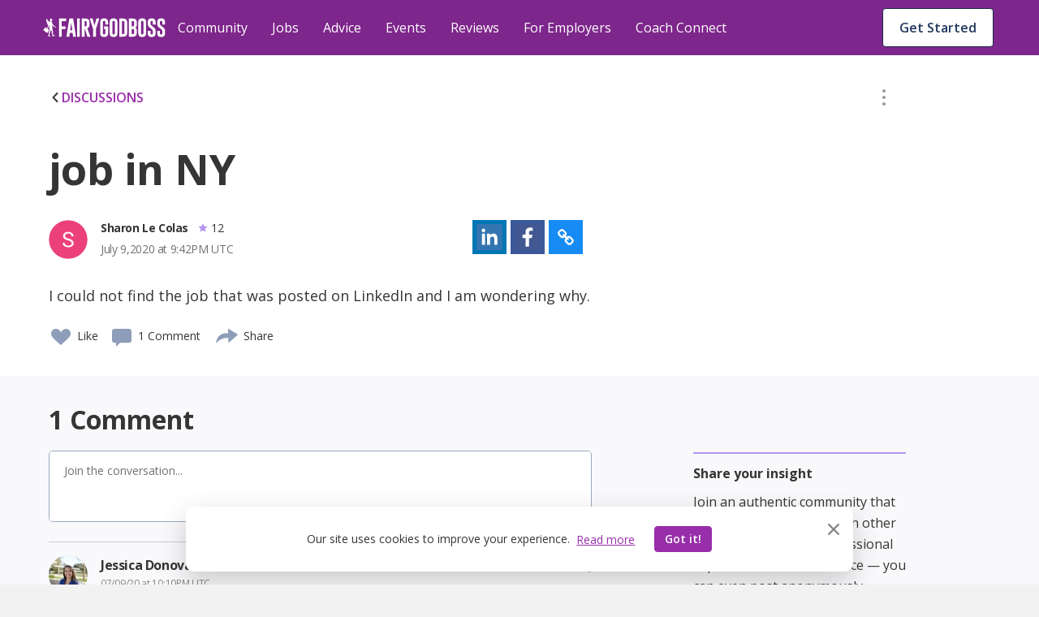

--- FILE ---
content_type: text/html; charset=utf-8
request_url: https://fairygodboss.com/community-discussion/aAAtW2RWI/job-in-ny
body_size: 62804
content:

        <!DOCTYPE HTML>
        <html lang="en">
        <head prefix="og: http://ogp.me/ns#">
            <meta name="viewport" content="width=device-width, initial-scale=1" />
            <meta charSet="utf-8" />
            <meta http-equiv="Content-Type" content="text/html; charset=utf-8" />
            <meta name="application-name" content="Fairygodboss" />
            
            <meta description="I could not find the job that was posted on LinkedIn and I am wondering why.
" content="Fairygodboss" />
            <title>job in NY | Fairygodboss</title>
            
    
    <!-- Google Tag Manager -->
    <script data-cfasync="false" >
        (function(w,d,s,l,i){w[l]=w[l]||[];w[l].push({'gtm.start':
        new Date().getTime(),event:'gtm.js'});var f=d.getElementsByTagName(s)[0],
        j=d.createElement(s),dl=l!='dataLayer'?'&l='+l:'';j.async=true;j.src=
        'https://www.googletagmanager.com/gtm.js?id='+i+dl;f.parentNode.insertBefore(j,f);
        })(window,document,'script','dataLayer','GTM-KPHHR9P');
    </script>
    
    <!-- End Google Tag Manager -->
    <!-- Global site tag (gtag.js) - Google Analytics -->
    <!--<script async src="https://www.googletagmanager.com/gtag/js?id=UA-52626819-1"></script>-->
    <!--<script>-->
    <!--window.dataLayer = window.dataLayer || [];-->
    <!--function gtag(){dataLayer.push(arguments);}-->
    <!--gtag('js', new Date());-->
    <!--gtag('config', 'UA-52626819-1');-->
    <!--</script>-->
     

        
            <link
                rel="preload"
                as="font"
                type="font/woff2"
                href="https://cdn.fairygodboss.com/main/85b8101d394e7380aebf5df6249be0b76cee7de7/assets/fonts/lato/lato-v23-latin-regular.woff2"
                crossOrigin="true"
            />
            <link
                rel="preload"
                href="https://fonts.googleapis.com/css2?family=Open+Sans:wght@300;400;600;700;800&display=swap"
                as="style"
                onload="this.onload=null;this.rel='stylesheet'"
            />
            <noscript>
                <link
                    href="https://fonts.googleapis.com/css2?family=Open+Sans:wght@300;400;600;700;800&display=swap"
                    rel="stylesheet"
                    type="text/css"
                />
            </noscript>
            <link href="https://fonts.googleapis.com/css2?family=Open+Sans:wght@300;400;600;700;800&display=swap" rel="stylesheet">
            
            
            
            <script type="application/javascript">
            window.__GLOBAL_PAGE_STATE__ = {};
            window.__GLOBAL_PAGE_PROPS__ = {"qaStructuredContent":{"type":"QAPage","name":"job in NY","text":"I could not find the job that was posted on LinkedIn and I am wondering why.\n","answerCount":1,"upvoteCount":0,"dateCreated":"2020-07-09T21:42:35.137Z","author":{"name":"Sharon Le Colas"},"suggestedAnswer":[{"text":"It may have been filled. Or it was posted externally due to legal requirements and the position was already filled internally. Need more context to answer better","dateCreated":"2020-07-09T22:10:20.000Z","upvoteCount":1,"authorName":"Jessica Donovan"}]},"editorialContentStructuredData":null,"hasBottomBanner":true,"content":{"type":"community-discussion","likes":0,"commentCount":1,"userLiked":false,"userFlagged":false,"hash":"aAAtW2RWI","reactionBar":{"liking":{"icon":"like","enabled":true,"label":"Like","active":false,"showCount":true},"flagging":{"icon":"flag","enabled":true,"label":"Flag","active":false,"showCount":false},"commenting":{"icon":"comment","enabled":true,"label":"","active":true,"showCount":true},"sharing":{"icon":"share","enabled":false,"label":"Share","active":false,"showCount":false}},"shell":"A","canComment":true,"location":"single","didEdit":null,"updatedAt":null,"streamDate":"2020-07-09T21:42:35.137Z","time":"Recently","topic":{"url":"at-work","isActive":1,"label":"Career"},"group":null,"contentUrl":"\u002Fcommunity-discussion\u002FaAAtW2RWI\u002Fjob-in-ny","moderationOption":{"status":null,"editableFields":["title","description"]},"comments":[{"hash":"zA3KzkAQc","contentType":"community-comment","type":"community-comment","parentHash":"aAAtW2RWI","parentType":"community-discussion","parentContentType":"community-discussion","parentContentHash":"aAAtW2RWI","moderationOption":{"status":null,"editableFields":["comment"]},"comments":[],"contentDate":"2020-07-09T22:10:20.000Z","commentCount":0,"flaggingEnabled":true,"isAnon":0,"isVip":null,"comment":"It may have been filled. Or it was posted externally due to legal requirements and the position was already filled internally. Need more context to answer better","likes":1,"author":{"username":"Jessica Donovan","name":"Jessica Donovan","hash":"Oj0YzHoo9x","image":{"src":"\u002Fuser\u002Fprofile\u002Fgtdttj6n3hsuf6ftrqq0","alt":"Jessica Donovan image"},"credential":"Tech Recruiter ","userId":1773375,"location":null,"userCommunityData":{},"relation":{"isFollowing":false,"connectionStatus":null},"isHighlightedUser":false,"isVip":null,"publicUrl":"\u002Fusers\u002Fprofile\u002FOj0YzHoo9x\u002Fjessica-donovan","isCommunityManager":false,"karmaScore":"12"},"time":"Recently","userFlagged":false,"userLiked":false,"replyOpened":false,"isNew":false}],"isNewPost":true,"lastId":-1,"flaggingEnabled":true,"rawHtml":null,"title":"job in NY","description":"I could not find the job that was posted on LinkedIn and I am wondering why.\n","isAnon":false,"author":{"username":"Sharon Le Colas","name":"Sharon Le Colas","hash":"BJKgIBlmjf","image":{"src":"user\u002Fprofile\u002Fw1nfqnhv7lbhasobqlqd","alt":"Sharon Le Colas image"},"credential":null,"userId":1773332,"location":null,"userCommunityData":{},"relation":{"isFollowing":false,"connectionStatus":null},"isHighlightedUser":false,"publicUrl":"\u002Fusers\u002Fprofile\u002FBJKgIBlmjf\u002Fsharon-le-colas","isCommunityManager":false,"karmaScore":"12"},"isPaid":false,"paidCompany":null,"category":"standard"},"topics":[{"id":9,"title":"Parenting","url":"parenting","layout":"singleRow","total":830,"isDefault":0,"sponsored":null,"qaDataAttr":"community topic item"},{"id":10,"title":"Career","url":"at-work","layout":"singleRow","total":11812,"isDefault":1,"sponsored":null,"qaDataAttr":"community topic item"},{"id":12,"title":"Diversity & Inclusion","url":"diversity-gender-equality","layout":"singleRow","total":1363,"isDefault":0,"sponsored":null,"qaDataAttr":"community topic item"},{"id":13,"title":"Lifestyle & Relationships","url":"lifestyle-relationships","layout":"singleRow","total":1910,"isDefault":0,"sponsored":null,"qaDataAttr":"community topic item"},{"id":15,"title":"Health","url":"self-care-wellness","layout":"singleRow","total":1122,"isDefault":0,"sponsored":null,"qaDataAttr":"community topic item"},{"id":31,"title":"Management","url":"management-topic-","layout":"singleRow","total":520,"isDefault":0,"sponsored":null,"qaDataAttr":"community topic item"},{"id":20,"title":"News & Entertainment","url":"news-entertainment","layout":"singleRow","total":928,"isDefault":0,"sponsored":null,"qaDataAttr":"community topic item"},{"id":23,"title":"Food","url":"food","layout":"singleRow","total":517,"isDefault":0,"sponsored":null,"qaDataAttr":"community topic item"},{"id":24,"title":"Travel","url":"travel-places","layout":"singleRow","total":382,"isDefault":0,"sponsored":null,"qaDataAttr":"community topic item"},{"id":25,"title":"Money","url":"make-money","layout":"singleRow","total":936,"isDefault":0,"sponsored":null,"qaDataAttr":"community topic item"},{"id":26,"title":"Style & Beauty","url":"style-beauty","layout":"singleRow","total":568,"isDefault":0,"sponsored":null,"qaDataAttr":"community topic item"},{"id":16,"title":"Women In Tech","url":"women-in-tech","layout":"singleRow","total":472,"isDefault":0,"sponsored":null,"qaDataAttr":"community topic item"},{"id":22,"title":"Consulting","url":"consulting","layout":"singleRow","total":296,"isDefault":0,"sponsored":{"src":"\u002Fv1526940748\u002Fproduction\u002Fcompanies\u002F27307\u002Flogo-1526940747.jpg","alt":"Accenture","url":"\u002Fofficial-employer-info\u002Faccenture"},"qaDataAttr":"community topic item"},{"id":27,"title":"Other Stuff","url":"Random","layout":"singleRow","total":1048,"isDefault":0,"sponsored":null,"qaDataAttr":"community topic item"}],"currentTopic":{"id":10,"title":"Career","url":"at-work","layout":"singleRow","total":11812,"isDefault":1,"sponsored":null,"qaDataAttr":"community topic item"},"isAuthenticated":false,"totalContentNumber":22704,"PAGE_PROPS":{"pageDisplayMode":"USER_DEFAULT","leftRail":{"subscribedTopics":null,"followingCompanies":null,"jobAlerts":null,"joinedGroups":{"groupCount":0,"groups":[]}},"rightRail":[{"type":"job","data":[]},{"type":"companyReview","data":{"hasFollowingCompanies":false,"reviews":[{"company":{"companyId":126559,"companyName":"GAO Tek","companyUrl":"https:\u002F\u002Ffairygodboss.com\u002Fcompany-overview\u002Fgaotek","logo":{"src":"\u002Ficons\u002Fcompany_2x.png","alt":"GAO Tek"},"rating":4.2,"companyEndpoint":"gaotek","url":"gaotek"},"comment":"Working as HR intern in this company,The team was respectful, inclusive, and open to ideas, making it a positive workplace for women to grow and contribute. Overall, GAO TEK  is a great place to gain real-world HR exposure and build a strong foundation for a career in human resources.","reviewId":59557,"reviewUrl":"https:\u002F\u002Ffairygodboss.com\u002Fcompany-reviews\u002Fgaotek"},{"company":{"companyId":126559,"companyName":"GAO Tek","companyUrl":"https:\u002F\u002Ffairygodboss.com\u002Fcompany-overview\u002Fgaotek","logo":{"src":"\u002Ficons\u002Fcompany_2x.png","alt":"GAO Tek"},"rating":4.2,"companyEndpoint":"gaotek","url":"gaotek"},"comment":"Ruhi Mushfiqa. She is very talented. I am very grateful working with her.","reviewId":59555,"reviewUrl":"https:\u002F\u002Ffairygodboss.com\u002Fcompany-reviews\u002Fgaotek"}]}},{"type":"article","data":[{"type":"editorial-content","likes":0,"commentCount":0,"userLiked":false,"userFlagged":false,"hash":"the-best-companies-for-women-in-2025--career-interest-leader","reactionBar":null,"shell":"A","canComment":false,"location":"miniFeed","streamDate":"2026-01-30T20:45:47.959Z","time":"4 hrs ago","topic":{"url":"at-work","isActive":1,"label":"Career"},"group":null,"url":"the-best-companies-for-women-in-2025--career-interest-leader","title":"The Best Companies for Women in 2025 - Career Interest Leader","contentImage":{"src":"\u002Farticles_upload\u002Fmain\u002Fwamvg65afzxsnusjya41.png","alt":"Fairygodboss Best Company 2025 image.","title":"Fairygodboss Best Company 2025 image.","credit":"Fairygodboss Best Company 2025 image."},"contentDate":"2026-01-30T09:00:00.000Z","contentUrl":"https:\u002F\u002Ffairygodboss.com\u002Fcareer-topics\u002Fthe-best-companies-for-women-in-2025--career-interest-leader"},{"type":"editorial-content","likes":1,"commentCount":0,"userLiked":false,"userFlagged":false,"hash":"fairygodboss-best-companies-for-women-2025","reactionBar":null,"shell":"A","canComment":false,"location":"miniFeed","streamDate":"2026-01-30T20:45:47.959Z","time":"4 hrs ago","topic":{"url":"at-work","isActive":1,"label":"Career"},"group":null,"url":"fairygodboss-best-companies-for-women-2025","title":"Just Announced! The Best Companies for Women in 2025, Shaping Workplaces Where Women Thrive in 2026","contentImage":{"src":"\u002Farticles_upload\u002Fmain\u002Fpqcpu2u7syvniq4blkwo.webp","alt":"Fairygodboss Best Company 2025 image.","title":"Fairygodboss Best Company 2025 image.","credit":"Fairygodboss Best Company 2025 image."},"contentDate":"2026-01-30T09:00:00.000Z","contentUrl":"https:\u002F\u002Ffairygodboss.com\u002Fcareer-topics\u002Ffairygodboss-best-companies-for-women-2025"},{"type":"editorial-content","likes":0,"commentCount":0,"userLiked":false,"userFlagged":false,"hash":"8-companies-invest-in-long-term-career-development-hiring-2026","reactionBar":null,"shell":"A","canComment":false,"location":"miniFeed","streamDate":"2026-01-30T20:45:47.959Z","time":"4 hrs ago","topic":{"url":"at-work","isActive":1,"label":"Career"},"group":null,"url":"8-companies-invest-in-long-term-career-development-hiring-2026","title":"These 8 Companies Invest in Long-Term Career Development and They're Hiring in 2026","contentImage":{"src":"\u002Farticles_upload\u002Fmain\u002Flmpfysg8fhfigvolcubg.png","alt":"coworkers sitting working togther in an office, using laptops, smiling","title":"team cowork place","credit":"Canva\u002FFairygodboss Staff"},"contentDate":"2026-01-30T09:00:00.000Z","contentUrl":"https:\u002F\u002Ffairygodboss.com\u002Fcareer-topics\u002F8-companies-invest-in-long-term-career-development-hiring-2026"}]}],"session":{},"csrfToken":"c8Eih1C4-fE_OlX0rAXbDRqLvFMLlCYuNm1Q","sentry":{"enabled":true,"dsn":"https:\u002F\u002F9b2c7017d8a44947b0094d7bb7fad067:4e823c8266b94301b030411b7eea7f16@sentry.io\u002F287163","reactDsn":"https:\u002F\u002Fe5937d4e94844257ad28a65e815c04d0@sentry.io\u002F1233603","token":"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","env":"prod"},"froala":{"apiKey":"MC2B2E2B1lG4J4B16B7D3E6E5C2H4F4gzC-22wmyfmgfjutD6jef=="},"redirectUri":"https:\u002F\u002Ffairygodboss.com\u002Fauth-callback","socialButtons":[{"type":"facebook"},{"type":"google"}],"socialLikes":{"facebook":null,"twitter":null},"featureFlags":{"enableCarmenIpLocationService":false,"internalAuth":true,"disableEmailPasswordRegistration":false,"useEmbedly":true,"fgbOnly":false,"algoliaPlacesTypeahead":false,"onSiteCTA":true,"demographicsFlow":true,"endQuickApplyJobSeekers":true,"quickApplyCompleteEndFeatures":true,"endCandidateDatabaseAccess":true,"noPdlDataEmail":true,"redirectJobsPage":true,"minimizedJobsLeftRail":true,"eventsIsPublicOption":true,"jobsBackToTop":true,"remoteJobFilter":true,"recruiterAccessVRE":true,"newJobCardDesign":true,"urgencyToJobs":true,"convincerToJobs":true,"redisSessions":true,"saveRawLocationResponse":true,"monthlyJobTargetFlag":true,"show2020BestCompaniesBadges":true,"show2021BestCompaniesBadges":true,"show2022BestCompaniesBadges":true,"show2023BestCompaniesBadges":"2023-v2","show2024BestCompaniesBadges":true,"nodeDI":true,"enableSentryFE":false,"unifiedPostBox":true,"enableGoogleCTSSearch":true,"useDirectApply":true,"streamLibertyMetricsJobsJson":false,"jobSearchSettings":true,"sponsoredJobsUtility":true,"jobsSearchCta":true},"meta":{"hostUrl":"https:\u002F\u002Ffairygodboss.com","title":"job in NY | Fairygodboss","description":"I could not find the job that was posted on LinkedIn and I am wondering why.\n","keywords":"","social":{"twitter":{"url":"https:\u002F\u002Ffairygodboss.com\u002Fcommunity-discussion\u002FaAAtW2RWI\u002Fjob-in-ny","title":"job in NY | Fairygodboss","description":"I could not find the job that was posted on LinkedIn and I am wondering why.\n","text":"Fairygodboss | Jobs and Company Reviews for Women via @fairygodboss","image":"http:\u002F\u002Fd207ibygpg2z1x.cloudfront.net\u002Fimage\u002Fupload\u002Fc_fill,f_auto,h_630,q_auto,w_1200\u002Fv1\u002FFGB_community_discussion_meta_image_lbpbnd.jpg"},"facebook":{"appId":"311667982694643","url":"https:\u002F\u002Ffairygodboss.com\u002Fcommunity-discussion\u002FaAAtW2RWI\u002Fjob-in-ny","title":"job in NY | Fairygodboss","description":"I could not find the job that was posted on LinkedIn and I am wondering why.\n","image":"http:\u002F\u002Fd207ibygpg2z1x.cloudfront.net\u002Fimage\u002Fupload\u002Fc_fill,f_auto,h_630,q_auto,w_1200\u002Fv1\u002FFGB_community_discussion_meta_image_lbpbnd.jpg"}},"image":"http:\u002F\u002Fd207ibygpg2z1x.cloudfront.net\u002Fimage\u002Fupload\u002Fc_fill,f_auto,h_630,q_auto,w_1200\u002Fv1\u002FFGB_community_discussion_meta_image_lbpbnd.jpg","canonicalUrl":"https:\u002F\u002Ffairygodboss.com\u002Fcommunity-discussion\u002FaAAtW2RWI\u002Fjob-in-ny"},"url":{"original":"\u002Fcommunity-discussion\u002FaAAtW2RWI\u002Fjob-in-ny","full":"https:\u002F\u002Ffairygodboss.com\u002Fcommunity-discussion\u002FaAAtW2RWI\u002Fjob-in-ny","protocol":"https","host":"fairygodboss.com","path":"\u002Fcommunity-discussion\u002FaAAtW2RWI\u002Fjob-in-ny"},"routes":{"user":{"login":"https:\u002F\u002Ffairygodboss.com\u002Flogin","logout":"https:\u002F\u002Ffairygodboss.com\u002Flogout"}},"headerProps":{"role":null,"isAdmin":false,"baseUrl":"\u002F","currentUrl":"\u002Fcommunity-discussion\u002FaAAtW2RWI\u002Fjob-in-ny","jobProfileSnippet":{"hash":null,"isCompleted":false}},"showLoginWall":true,"masterFeedAdConfig":{"cadence":10,"types":{"desktop":["profile-cta","vcf","leave-review"],"mobile":["profile-cta","vcf","leave-review","suggested-jobs"]}},"chatApiKey":"dxqern5aqgne","streamAnalyticsKey":"cdhdmzdncmdx","streamAnalyticsToken":"eyJ0eXAiOiJKV1QiLCJhbGciOiJIUzI1NiJ9.eyJyZXNvdXJjZSI6ImFuYWx5dGljcyIsImFjdGlvbiI6IioiLCJ1c2VyX2lkIjoiKiJ9.acNaMDMaKHIuXDO8QgJlgHgyUWTccCxQVDiL2i_dexs","objectTypes":{"community-discussion":"CommunityDiscussion","community-link":"CommunityLink","editorial-content":"EditorialContent","community-podcast":"CommunityPodcast","community-photo":"CommunityPhoto","community-comment":"CommunityComment","user":"User","community-group":"CommunityGroup","company":"Company","job-application":"JobApplication"},"chatToken":null,"frontendRouting":false,"quickApplyCompanies":{"42423":{"companyId":42423,"companyUrl":"fairygodboss-inc","companyName":"Fairygodboss Inc.","trackingInfo":null,"industry":"Technology: Consumer Internet","meta_title":"Fairygodboss Inc. employee reviews by women: Pay, Culture, Maternity Leave and More | Fairygodboss","meta_description":"See what women say about working at Fairygodboss Inc., their salaries, maternity leave, benefits, hours and company culture","meta_keyword":"Fairygodboss Inc.: reviews by female employees, women recommend Fairygodboss Inc., salary, benefits, maternity leave, hours, on-site childcare, healthcare, 401-k match, glass ceiling, boys' club, pay gap","rating":4.7,"logo":"\u002FcompanyLogo\u002Ftaczsjvyx4skklgd22lh.png","city":"New York","state":"NY","country":"US","employees_number":"51-200","description":"\u003Cp\u003EFairygodboss is the largest career community for women*. Our mission is to help the women in our community by providing free resources and a safe, inclusive environment for highly motivated women to connect with other career-minded individuals and help one another to succeed. Millions of women visit Fairygodboss for career connections, jobs, community advice, virtual events and hard-to-find intel about how companies treat women.\u003C\u002Fp\u003E\u003Cp\u003E\u003Cem\u003E*\u003Ci data-stringify-type=\"italic\"\u003EFairygodboss is an inclusive community and we welcome all women including cis and trans women. We also welcome all non-binary individuals.\u003C\u002Fi\u003E\u003C\u002Fem\u003E\u003C\u002Fp\u003E","officialCompanyUrl":"https:\u002F\u002Ffairygodboss.com\u002F","companyBlurb":"At Fairygodboss, our mission is to help you create the best career for your life.","promoted":1,"directApplyFlag":"1","jobCount":2,"banner_image":"\u002Femployer\u002Fbanner\u002Fdbzhtkgqq6iwebgl1tuy","image_src":"\u002Femployer\u002Fslides\u002Fqoio9jcln3eavh6fofc4","name":"Fairygodboss Inc.","isSponsor":1,"remoteUrl":"https:\u002F\u002Ffairygodboss.com\u002F","careerUrl":null,"companySize":"51-200","bannerText":null,"reviewCount":31,"slideImages":[{"name":"Fairygodboss Inc."}],"shortConvincer":{"text":"94% say women are treated equally.","badge":{"image":{"src":"v1\u002Ficons\u002Fconvincer-bubble-grey.svg","alt":"badge icon"}}}},"58945":{"companyId":58945,"companyUrl":"toyota-motor-north-america","companyName":"Toyota North America","trackingInfo":null,"industry":"Automotive: Manufacturers","meta_title":"Toyota Motor North America employee reviews by women: Pay, Culture, Maternity Leave and More | Fairygodboss","meta_description":"See what women say about working at Toyota Motor North America, their salaries, maternity leave, benefits, hours and company culture","meta_keyword":"Toyota Motor North America: reviews by female employees, women recommend Toyota Motor North America, salary, benefits, maternity leave, hours, on-site childcare, healthcare, 401-k match, glass ceiling, boys’ club, pay gap","rating":4.2,"logo":"\u002FcompanyLogo\u002Ffipc8ciup8npsz52pckv","city":"Plano","state":"TX","country":"US","employees_number":"10,000+","description":"\u003Cp\u003E\u003Ca name=\"_Hlk13646529\"\u003ERooted in Continuous Improvement and Respect for People, we are committed to cultivating an ever-better world by creating innovative and sustainable mobility solutions for all &mdash; we&rsquo;re going places, together &mdash; powered by our people.\u003C\u002Fa\u003E\u003C\u002Fp\u003E\u003Cp\u003EWe strive to create a company with the best and brightest individuals who are empowered every day to innovate and share our know-how in ways that benefit people, society, and the planet. From engineering, finance, marketing, sales, strategy, IT and many other corporate support areas, we need a wide range of skills to make, sell and finance our global commitment of mobility for all.\u003C\u002Fp\u003E\u003Cp\u003EWhile our journey is a road with many paths, our direction is clear. We are focused on driving toward mobility for all. Our belief in equality, respect and inclusive treatment of all people guides and empowers us to start our impossible. &nbsp;Apply today and come join us on our journey.&nbsp;\u003C\u002Fp\u003E","officialCompanyUrl":"https:\u002F\u002Fwww.toyota.com\u002Fusa\u002Fcareers\u002F","companyBlurb":"While our journey is a road with many paths, our direction is clear. We are focused on driving toward mobility for all.","promoted":1,"directApplyFlag":"1","jobCount":113,"banner_image":"\u002Femployer\u002Fbanner\u002Fcjkcpuiozzhwfbaw5tkh","image_src":"\u002Femployer\u002Fslides\u002Fvtlfdsh8izakyxjtcw1w","name":"Toyota North America","isSponsor":1,"remoteUrl":"https:\u002F\u002Fwww.toyota.com\u002Fusa\u002Fcareers\u002F","careerUrl":null,"companySize":"10,000+","bannerText":"\"I would recommend Toyota to any of my family or friends. Our culture is built on respect for people and that's shown in our culture and all the benefits offered. \"","reviewCount":18,"slideImages":[{"name":"Toyota North America"}],"shortConvincer":{"text":"83% say women are treated equally.","badge":{"image":{"src":"v1\u002Ficons\u002Fconvincer-bubble-grey.svg","alt":"badge icon"}}}}},"abTests":{"sjp":{"name":"sjp","variant":"new_sjp","variantId":"2","metadata":{}},"obt":{"name":"obt","variant":"obt","variantId":"1","metadata":{"user_enrolled":"5000","max_users":"5000","redirect_page":"?obt=true"}},"Missed posts to feed":{"name":"Missed posts to feed","variant":"feed-test-a","variantId":"1","metadata":{"content_pattern":"Editorial,Discussion,Editorial,Discussion,Link","sendgrid_template_id":"d-8ab4b0c92fc14f4da70c9312cc4ca6f7","straight_to_feed":"true"}}},"leadInLogin":false,"isbot":true,"googleClientId":"683298296265-8dfcatd4ag89esso1jep5hm5mae4m2k2.apps.googleusercontent.com","snowplow":{"collectorEndpoint":"track-1.themuse.com","appId":"fgb"}},"recentContent":[{"type":"community-photo","likes":0,"commentCount":0,"userLiked":false,"userFlagged":false,"hash":"Np8hOQabY","reactionBar":{"liking":{"icon":"like","enabled":true,"label":"Like","active":false,"showCount":true},"flagging":{"icon":"flag","enabled":true,"label":"Flag","active":false,"showCount":false},"commenting":{"icon":"comment","enabled":true,"label":"","showCount":true},"sharing":{"icon":"share","enabled":false,"label":"Share","active":false,"showCount":false}},"shell":"A","canComment":true,"didEdit":null,"updatedAt":null,"streamDate":"2026-01-30T23:01:16.566Z","time":"1 hr ago","topic":null,"group":null,"contentUrl":"\u002Fcommunity-photo\u002FNp8hOQabY\u002Fif-you-re-looking-to","moderationOption":{"status":null,"editableFields":["title"]},"comments":[],"isNewPost":false,"lastId":-1,"flaggingEnabled":true,"description":"If you’re looking to upgrade your outdoor space with a durable and stylish structure, the right pergola solution makes all the difference. PergolaGuy is the company you call when you need fixed roof pergola services in Fort Worth, TX. Our specialty is long-lasting, comfortable pergolas that require little upkeep.\n \nFor More Info:\nhttps:\u002F\u002Fsprayprosinsulation.com\u002F","rawHtml":"\u003Cp\u003EIf you’re looking to upgrade your outdoor space with a durable and stylish structure, the right pergola solution makes all the difference. PergolaGuy is the company you call when you need fixed roof pergola services in Fort Worth, TX. Our specialty is long-lasting, comfortable pergolas that require little upkeep.\u003C\u002Fp\u003E\u003Cp\u003EFor More Info:\u003C\u002Fp\u003E\u003Cp\u003Ehttps:\u002F\u002Fsprayprosinsulation.com\u002F\u003C\u002Fp\u003E","image":{"src":"\u002Fcommunity\u002Fvj3f4pnquohgy8p3gosq","alt":"\u002Fcommunity\u002Fvj3f4pnquohgy8p3gosq-image"},"isAnon":1,"author":{"username":"Anonymous","name":"Anonymous","image":{"src":"\u002Fv1525721198\u002FuserImages\u002Fblurred-avatar-25.png","alt":"Anonymous Image"},"hash":null,"credential":null,"userId":null,"location":null,"userCommunityData":{},"relation":{"isFollowing":false,"connectionStatus":null},"isHighlightedUser":false,"publicUrl":null,"isCommunityManager":false,"karmaScore":null}},{"type":"community-discussion","likes":0,"commentCount":0,"userLiked":false,"userFlagged":false,"hash":"UnjMPDTTl","reactionBar":{"liking":{"icon":"like","enabled":true,"label":"Like","active":false,"showCount":true},"flagging":{"icon":"flag","enabled":true,"label":"Flag","active":false,"showCount":false},"commenting":{"icon":"comment","enabled":true,"label":"","showCount":true},"sharing":{"icon":"share","enabled":false,"label":"Share","active":false,"showCount":false}},"shell":"A","canComment":true,"didEdit":null,"updatedAt":null,"streamDate":"2026-01-30T19:54:05.306Z","time":"4 hrs ago","topic":null,"group":null,"contentUrl":"\u002Fcommunity-discussion\u002FUnjMPDTTl\u002Fi-am-trying-to-help","moderationOption":{"status":null,"editableFields":["title","description"]},"comments":[],"isNewPost":false,"lastId":-1,"flaggingEnabled":true,"rawHtml":"\u003Cp\u003E\u003Cstrong\u003EI am trying to help a friend’s daughter who got herself in trouble at work., and I hope someone with knowledge can answer a few questions because although I’m an attorney this is not in my wheelhouse. \u003C\u002Fstrong\u003E\u003C\u002Fp\u003E\u003Col\u003E\u003Cli\u003EShe works for a small not for profit that processes records for a larger medical company and after a colleague left she was barely trained in what to do when HIPAA records were requested. She was doing medical billing there before that. She did take an hour-long training that told her she could be criminally liable for not timely turning over patients’ records and she signed a statement that she understood. \u003C\u002Fli\u003E\u003Cli\u003EShe had other obligations on the job and could not keep up with getting HIPAA records out. In fact the only reason she realized there was a problem was because she got a letter stating that a case was going into litigation because the patient didn’t receive their records. \u003C\u002Fli\u003E\u003Cli\u003EScrolling forward she’s been coming to work on her assigned days but was introduced to a security manager. She feels he is investigating her due to the fact as of last week she had to sign in every time she had to access records. No one has said a word to her about losing her job or being criminally liable. \u003C\u002Fli\u003E\u003Cli\u003EWould she be better off to call HR and come clean about what she did or should she simply quit. She’s someone who has somewhat of a mental health history and probably qualifies for SSI\u002FD. Might she be denied those benefits? Should she apply? Is there a benefit to remaining silent as she may ultimately, possibly be criminally charged?\u003C\u002Fli\u003E\u003C\u002Fol\u003E\u003Cp\u003EAll advice would be welcome. Her supervisor works from home and my friend’s daughter had very little formal training on how to do this portion of her work. In fact, no one told her to do with checks coming in to pay for those records, and she just ended up throwing them out as no one told her where to deposit them. Yes she didn’t ask her manager, but for several years no one noticed this was going on or asked her about this. \u003C\u002Fp\u003E\u003Cp\u003EThanks for any insight. \u003C\u002Fp\u003E","title":"I am trying to help a friend’s daughter who got herself in trouble at work, and I hope someone with knowledge can answer a few questions because although I’m an attorney this is not in my wheelhouse. ","description":"\nShe works for a small not for profit that processes records for a larger medical company and after a colleague left she was barely trained in what to do when HIPAA records were requested. She was doing medical billing there before that. She did take an hour-long training that told her she could be criminally liable for not timely turning over patients’ records and she signed a statement that she understood.\n\nShe had other obligations on the job and could not keep up with getting HIPAA records out. In fact the only reason she realized there was a problem was because she got a letter stating that a case was going into litigation because the patient didn’t receive their records. Scrolling forward she’s been coming to work on her assigned days but was introduced to a security manager. She feels he is investigating her due to the fact as of last week she had to sign in every time she had to access records. No one has said a word to her about losing her job or being criminally liable.\n\nWould she be better off to call HR and come clean about what she did or should she simply quit. She’s someone who has somewhat of a mental health history and probably qualifies for SSI\u002FD. Might she be denied those benefits? Should she apply? Is there a benefit to remaining silent as she may ultimately, possibly be criminally charged?\n\nAll advice would be welcome. Her supervisor works from home and my friend’s daughter had very little formal training on how to do this portion of her work. In fact, no one told her to do with checks coming in to pay for those records, and she just ended up throwing them out as no one told her where to deposit them. Yes, she didn’t ask her manager, but for several years no one noticed this was going on or asked her about this.\n\nThanks for any insight.","isAnon":true,"author":{"username":"Anonymous","name":"Anonymous","image":{"src":"\u002Fv1525721198\u002FuserImages\u002Fblurred-avatar-25.png","alt":"Anonymous Image"},"hash":null,"credential":null,"userId":null,"location":null,"userCommunityData":{},"relation":{"isFollowing":false,"connectionStatus":null},"isHighlightedUser":false,"publicUrl":null,"isCommunityManager":false,"karmaScore":null}},{"type":"community-discussion","likes":0,"commentCount":0,"userLiked":false,"userFlagged":false,"hash":"SV1DwbLo2","reactionBar":{"liking":{"icon":"like","enabled":true,"label":"Like","active":false,"showCount":true},"flagging":{"icon":"flag","enabled":true,"label":"Flag","active":false,"showCount":false},"commenting":{"icon":"comment","enabled":true,"label":"","showCount":true},"sharing":{"icon":"share","enabled":false,"label":"Share","active":false,"showCount":false}},"shell":"A","canComment":true,"didEdit":null,"updatedAt":null,"streamDate":null,"time":"Recently","topic":null,"group":null,"contentUrl":"\u002Fcommunity-discussion\u002FSV1DwbLo2\u002Fhi-everyone-i-ve-recently","moderationOption":{"status":null,"editableFields":["title","description"]},"comments":[],"isNewPost":false,"lastId":-1,"flaggingEnabled":true,"rawHtml":"\u003Cp\u003E\u003Cstrong\u003EHi everyone! I’ve recently stepped into the role of managing a spa, and while I absolutely love the idea of creating calm, restorative experiences for guests, the day-to-day logistics have totally overwhelmed me . Between juggling multiple staff schedules, handling bookings for massages, facials, and other treatments, managing cancellations and no-shows, and keeping track of client preferences and payments, I’m spending more time wrestling with admin than improving the guest experience. I’ve tried using separate calendars and manual tracking, but it’s such a mess — there are double bookings, confusion over available time slots, and angry clients asking why they didn’t get a reminder. I know there must be something out there that helps spa managers work more efficiently and professionally. Does anyone here use a real system that streamlines appointments, staff calendars, payments, and client records all in one place?\u003C\u002Fstrong\u003E\u003C\u002Fp\u003E","title":"Hi everyone! I’ve recently stepped into the role of managing a spa, and while I absolutely love the idea of creating calm, restorative experiences for guests, the day-to-day logistics have totally overwhelmed me. ","description":"Between juggling multiple staff schedules, handling bookings for massages, facials, and other treatments, managing cancellations and no-shows, and keeping track of client preferences and payments, I’m spending more time wrestling with admin than improving the guest experience. \n\nI’ve tried using separate calendars and manual tracking, but it’s such a mess — there are double bookings, confusion over available time slots, and angry clients asking why they didn’t get a reminder. I know there must be something out there that helps spa managers work more efficiently and professionally. Does anyone here use a real system that streamlines appointments, staff calendars, payments, and client records all in one place?","isAnon":false,"author":{"username":"QUEEN TEREN","name":"QUEEN TEREN","hash":"mAqpzLvlI2","image":{"src":"user\u002Fprofile\u002Fgrhhksggllqmsikouffp","alt":"QUEEN TEREN image"},"credential":null,"userId":3050147,"location":null,"userCommunityData":{},"relation":{"isFollowing":false,"connectionStatus":null},"isHighlightedUser":false,"publicUrl":"\u002Fusers\u002Fprofile\u002FmAqpzLvlI2\u002Fqueen-teren","isCommunityManager":false,"karmaScore":"12"}},{"type":"community-link","likes":0,"commentCount":0,"userLiked":false,"userFlagged":false,"hash":"d8ygDXGht","reactionBar":{"liking":{"icon":"like","enabled":true,"label":"Like","active":false,"showCount":true},"flagging":{"icon":"flag","enabled":true,"label":"Flag","active":false,"showCount":false},"commenting":{"icon":"comment","enabled":true,"label":"","showCount":true},"sharing":{"icon":"share","enabled":false,"label":"Share","active":false,"showCount":false}},"shell":"A","canComment":true,"didEdit":null,"updatedAt":null,"streamDate":"2026-01-30T18:46:27.772Z","time":"6 hrs ago","topic":null,"group":null,"contentUrl":"\u002Fcommunity-link\u002Fd8ygDXGht\u002Fcalifornia-pay-transparency-in-2026","moderationOption":{"status":null,"editableFields":["description"]},"comments":[],"isNewPost":false,"lastId":-1,"flaggingEnabled":true,"rawHtml":"\u003Cp\u003E\u003Cstrong\u003EStarting January 2026, California employers are no longer allowed to ask salary history questions in interviews.\u003C\u002Fstrong\u003E\u003C\u002Fp\u003E\u003Cp\u003EThis is important information for California job seekers. As of 2026, employers with 15+ employees must disclose salary ranges in job postings, and salary history questions are no longer allowed. Below is a clear overview of the new pay transparency standards.\u003C\u002Fp\u003E\u003Cp\u003E\u003Ca href=\"https:\u002F\u002Fwww.market-connections.net\u002Fblog\u002Fcalifornia-pay-transparency-in-2026\" target=\"_blank\"\u003Ehttps:\u002F\u002Fwww.market-connections.net\u002Fblog\u002Fcalifornia-pay-transparency-in-2026\u003C\u002Fa\u003E\u003C\u002Fp\u003E","isAnon":0,"description":"Starting January 2026, California employers are no longer allowed to ask salary history questions in interviews.\n\nThis is important information for California job seekers. As of 2026, employers with 15+ employees must disclose salary ranges in job postings, and salary history questions are no longer allowed. Below is a clear overview of the new pay transparency standards.\nhttps:\u002F\u002Fwww.market-connections.net\u002Fblog\u002Fcalifornia-pay-transparency-in-2026","comment":"Starting January 2026, California employers are no longer allowed to ask salary history questions in interviews.\n\nThis is important information for California job seekers. As of 2026, employers with 15+ employees must disclose salary ranges in job postings, and salary history questions are no longer allowed. Below is a clear overview of the new pay transparency standards.\nhttps:\u002F\u002Fwww.market-connections.net\u002Fblog\u002Fcalifornia-pay-transparency-in-2026","url":"https:\u002F\u002Fwww.market-connections.net\u002Fblog\u002Fcalifornia-pay-transparency-in-2026","author":{"username":"Mandy Fard, Executive Recruiter, Certified Resume Writer","name":"Mandy Fard, Executive Recruiter, Certified Resume Writer","hash":"v_YBZUCI3gwW","image":{"src":"\u002Fuser\u002Fprofile\u002Faksg0u0wxcgzdfbzldfb","alt":"Mandy Fard, Executive Recruiter, Certified Resume Writer image"},"credential":"Career Coach, Recruiter, Certified Resume Writer","userId":993739,"location":null,"userCommunityData":{},"relation":{"isFollowing":false,"connectionStatus":null},"isHighlightedUser":false,"publicUrl":"\u002Fusers\u002Fprofile\u002Fv_YBZUCI3gwW\u002Fmandy-fard-executive-recruiter-certified-resume-writer","isCommunityManager":false,"karmaScore":"143"},"link":{"previewTitle":"market-connections.net","previewDescription":"California Pay Transparency in 2026","previewImage":{"src":"prod\u002Fcommunity\u002Flink_uploads\u002Fqabwr1mijpnr4q3exsr2","alt":"market-connections.net's preview image"},"embedHtml":null,"externalUrl":"https:\u002F\u002Fwww.market-connections.net\u002Fblog\u002Fcalifornia-pay-transparency-in-2026"}},{"type":"community-discussion","likes":0,"commentCount":0,"userLiked":false,"userFlagged":false,"hash":"ckbGldmKs","reactionBar":{"liking":{"icon":"like","enabled":true,"label":"Like","active":false,"showCount":true},"flagging":{"icon":"flag","enabled":true,"label":"Flag","active":false,"showCount":false},"commenting":{"icon":"comment","enabled":true,"label":"","showCount":true},"sharing":{"icon":"share","enabled":false,"label":"Share","active":false,"showCount":false}},"shell":"A","canComment":true,"didEdit":null,"updatedAt":null,"streamDate":"2026-01-30T17:23:08.443Z","time":"7 hrs ago","topic":null,"group":null,"contentUrl":"\u002Fcommunity-discussion\u002FckbGldmKs\u002Fany-advice-on-dealing-with","moderationOption":{"status":null,"editableFields":["title","description"]},"comments":[],"isNewPost":false,"lastId":-1,"flaggingEnabled":true,"rawHtml":"\u003Cp\u003E\u003Cstrong\u003EAny advice on dealing with a coworker in another department who thinks it's her way or the highway? She has chastised me, yelled at me, ignored me,  directed me, and has been extremely rude and demeaning. I set boundaries with her and she just started talking to me again after only e-mail communication (with my director and hers cc’d) for the past 2 months. I instinctively dislike people with her personality type so I know I challenge her which makes it worse. I have focused on my behavior and have simply started saying, ‘Im not engaging in a discussion with you when you communicate in a condescending and demanding manner.” I have 3 interactions that were so bad I documented them. Example: I send our claims up to her for the check runs. Used some old paper clips. She brought the handful down and threw them on my desk saying, “don't ever use these shitty paper clips again, understand?’ and she turn d around and left. I was so shocked I didn't respond to that one. Just wondering if this hive mind has advice because I am always on guard with her. I would like to have a professional, non confrontational relationship with her but I simply am counting the days to her retirement.\u003C\u002Fstrong\u003E\u003C\u002Fp\u003E","title":"Any advice on dealing with a coworker in another department who thinks it's her way or the highway? ","description":"She has chastised me, yelled at me, ignored me,  directed me, and has been extremely rude and demeaning. I set boundaries with her and she just started talking to me again after only e-mail communication (with my director and hers cc’d) for the past 2 months. I instinctively dislike people with her personality type so I know I challenge her which makes it worse. \n\nI have focused on my behavior and have simply started saying, ‘Im not engaging in a discussion with you when you communicate in a condescending and demanding manner.” I have 3 interactions that were so bad I documented them. Example: I send our claims up to her for the check runs. Used some old paper clips. She brought the handful down and threw them on my desk saying, “don't ever use these shitty paper clips again, understand?’ and she turn d around and left. I was so shocked I didn't respond to that one. \n\nJust wondering if this hive mind has advice because I am always on guard with her. I would like to have a professional, non confrontational relationship with her but I simply am counting the days to her retirement.","isAnon":true,"author":{"username":"Anonymous","name":"Anonymous","image":{"src":"\u002Fv1525721198\u002FuserImages\u002Fblurred-avatar-26.png","alt":"Anonymous Image"},"hash":null,"credential":null,"userId":null,"location":null,"userCommunityData":{},"relation":{"isFollowing":false,"connectionStatus":null},"isHighlightedUser":false,"publicUrl":null,"isCommunityManager":false,"karmaScore":null}},{"type":"community-discussion","likes":0,"commentCount":0,"userLiked":false,"userFlagged":false,"hash":"zgc0t0_1m","reactionBar":{"liking":{"icon":"like","enabled":true,"label":"Like","active":false,"showCount":true},"flagging":{"icon":"flag","enabled":true,"label":"Flag","active":false,"showCount":false},"commenting":{"icon":"comment","enabled":true,"label":"","showCount":true},"sharing":{"icon":"share","enabled":false,"label":"Share","active":false,"showCount":false}},"shell":"A","canComment":true,"didEdit":null,"updatedAt":null,"streamDate":"2026-01-30T16:00:36.872Z","time":"8 hrs ago","topic":null,"group":null,"contentUrl":"\u002Fcommunity-discussion\u002Fzgc0t0_1m\u002Ffor-anyone-who-is-age","moderationOption":{"status":null,"editableFields":["title","description"]},"comments":[],"isNewPost":false,"lastId":-1,"flaggingEnabled":true,"rawHtml":"\u003Cp\u003E\u003Cstrong\u003EFor anyone who is age 50+,  if you could travel back in time to advise your 20-something self regarding careers and you would not change history in a negative way (i.e. if you have kids\u002Fgrandkids, that would not change), what would you tell yourself?  Would you choose the same career you started in?  Why or why not?  What do you know now that you wish you knew back in your 20s?\u003C\u002Fstrong\u003E\u003C\u002Fp\u003E","title":"For anyone who is age 50+,  if you could travel back in time to advise your 20-something self regarding careers and you would not change history in a negative way (i.e. if you have kids\u002Fgrandkids, that would not change), what would you tell yourself?  ","description":"Would you choose the same career you started in?  Why or why not?  What do you know now that you wish you knew back in your 20s?","isAnon":true,"author":{"username":"Anonymous","name":"Anonymous","image":{"src":"\u002Fv1525721197\u002FuserImages\u002Fblurred-avatar-16.png","alt":"Anonymous Image"},"hash":null,"credential":null,"userId":null,"location":null,"userCommunityData":{},"relation":{"isFollowing":false,"connectionStatus":null},"isHighlightedUser":false,"publicUrl":null,"isCommunityManager":false,"karmaScore":null}},{"type":"community-discussion","likes":0,"commentCount":0,"userLiked":false,"userFlagged":false,"hash":"8ewaFmGs2","reactionBar":{"liking":{"icon":"like","enabled":true,"label":"Like","active":false,"showCount":true},"flagging":{"icon":"flag","enabled":true,"label":"Flag","active":false,"showCount":false},"commenting":{"icon":"comment","enabled":true,"label":"","showCount":true},"sharing":{"icon":"share","enabled":false,"label":"Share","active":false,"showCount":false}},"shell":"A","canComment":true,"didEdit":null,"updatedAt":null,"streamDate":"2026-01-29T21:15:31.501Z","time":"Recently","topic":null,"group":null,"contentUrl":"\u002Fcommunity-discussion\u002F8ewaFmGs2\u002Fwho-does-hr-go-to","moderationOption":{"status":null,"editableFields":["title","description"]},"comments":[],"isNewPost":false,"lastId":-1,"flaggingEnabled":true,"rawHtml":"\u003Cp\u003E\u003Cstrong\u003EWho does HR go to? Let’s play the game.\u003C\u002Fstrong\u003E\u003C\u002Fp\u003E\u003Cp\u003EHR colleagues— and all advice welcomed (besides “find another job,” which is already in motion).\u003C\u002Fp\u003E\u003Cp\u003EI’m an HR leader operating as a department of one, reporting directly to the top executive in a small-to-midsize organization. I’m a trusted advisor and part of the senior leadership team, with responsibilities that include enterprise people strategy, long-range planning, succession planning, executive advising, workforce planning, and leading organization-wide initiatives such as the development and rollout of our core values, yet the only one without a VP title.\u003C\u002Fp\u003E\u003Cp\u003EHere’s the dilemma I’m struggling with:\u003C\u002Fp\u003E\u003Cp\u003EMultiple senior leaders have raised concerns with me about perceived unfair or biased treatment by the top executive. Independently, I’ve observed a pattern where performance concerns are addressed more directly and publicly with certain leaders, while similar performance gaps from others are handled more passively or favorably. This inconsistency has been difficult to witness and raises concerns about equity, psychological safety, and credibility in the performance management process.\u003C\u002Fp\u003E\u003Cp\u003EAs HR, I’m frequently asked for guidance on how to address these performance concerns, yet there is resistance to formal documentation, clear expectations, or consistent follow-through. At the same time, I hold information that shows uneven application of standards across leaders, which puts me in a challenging ethical position.\u003C\u002Fp\u003E\u003Cp\u003EComplicating this further, influence within the organization appears concentrated within certain functions, affecting how feedback, compensation, and advancement decisions are made. I’ve experienced feedback tied more to cross-functional dynamics than to my actual performance, without clear expectations or guidance on what “better collaboration” should look like.\u003C\u002Fp\u003E\u003Cp\u003EI’m not sharing this to assign blame, but to ask from an ethical HR lens:\u003C\u002Fp\u003E\u003Cp\u003EHow do you continue to support leadership as HR when you observe patterns of inconsistency or potential bias, yet lack the authority to correct them directly?\u003C\u002Fp\u003E\u003Cp\u003EHow do you maintain integrity, objectivity, and trust—both with leadership and with employees—when fairness does not appear to be applied evenly?\u003C\u002Fp\u003E\u003Cp\u003EAnd how do you protect your own professional credibility while still fulfilling the role of trusted advisor?\u003C\u002Fp\u003E\u003Cp\u003EWho does HR go too or can talk to about these concerns and issues\u003C\u002Fp\u003E\u003Cp\u003EI appreciate perspectives from those who’ve navigated similar dynamics. \u003C\u002Fp\u003E\u003Cp\u003EThank you.\u003C\u002Fp\u003E","title":"Who does HR go to? Let’s play the game.\n","description":"\nHR colleagues— and all advice welcomed (besides “find another job,” which is already in motion).\n\nI’m an HR leader operating as a department of one, reporting directly to the top executive in a small-to-midsize organization. I’m a trusted advisor and part of the senior leadership team, with responsibilities that include enterprise people strategy, long-range planning, succession planning, executive advising, workforce planning, and leading organization-wide initiatives such as the development and rollout of our core values, yet the only one without a VP title.\n\nHere’s the dilemma I’m struggling with:\n\nMultiple senior leaders have raised concerns with me about perceived unfair or biased treatment by the top executive. Independently, I’ve observed a pattern where performance concerns are addressed more directly and publicly with certain leaders, while similar performance gaps from others are handled more passively or favorably. This inconsistency has been difficult to witness and raises concerns about equity, psychological safety, and credibility in the performance management process.\n\nAs HR, I’m frequently asked for guidance on how to address these performance concerns, yet there is resistance to formal documentation, clear expectations, or consistent follow-through. At the same time, I hold information that shows uneven application of standards across leaders, which puts me in a challenging ethical position.\n\nComplicating this further, influence within the organization appears concentrated within certain functions, affecting how feedback, compensation, and advancement decisions are made. I’ve experienced feedback tied more to cross-functional dynamics than to my actual performance, without clear expectations or guidance on what “better collaboration” should look like.\n\nI’m not sharing this to assign blame, but to ask from an ethical HR lens:\n\nHow do you continue to support leadership as HR when you observe patterns of inconsistency or potential bias, yet lack the authority to correct them directly?\nHow do you maintain integrity, objectivity, and trust—both with leadership and with employees—when fairness does not appear to be applied evenly?\nAnd how do you protect your own professional credibility while still fulfilling the role of trusted advisor?\n\nWho does HR go too or can talk to about these concerns and issues\n\nI appreciate perspectives from those who’ve navigated similar dynamics.\n\nThank you.","isAnon":true,"author":{"username":"Anonymous","name":"Anonymous","image":{"src":"\u002Fv1525721198\u002FuserImages\u002Fblurred-avatar-22.png","alt":"Anonymous Image"},"hash":null,"credential":null,"userId":null,"location":null,"userCommunityData":{},"relation":{"isFollowing":false,"connectionStatus":null},"isHighlightedUser":false,"publicUrl":null,"isCommunityManager":false,"karmaScore":null}},{"type":"community-photo","likes":0,"commentCount":0,"userLiked":false,"userFlagged":false,"hash":"Ai-kdcQwL","reactionBar":{"liking":{"icon":"like","enabled":true,"label":"Like","active":false,"showCount":true},"flagging":{"icon":"flag","enabled":true,"label":"Flag","active":false,"showCount":false},"commenting":{"icon":"comment","enabled":true,"label":"","showCount":true},"sharing":{"icon":"share","enabled":false,"label":"Share","active":false,"showCount":false}},"shell":"A","canComment":true,"didEdit":null,"updatedAt":null,"streamDate":"2026-01-29T15:45:19.180Z","time":"Recently","topic":null,"group":null,"contentUrl":"\u002Fcommunity-photo\u002FAi-kdcQwL\u002Fone-thing-i-work-on","moderationOption":{"status":null,"editableFields":["title"]},"comments":[],"isNewPost":false,"lastId":-1,"flaggingEnabled":true,"description":"One thing I work on early with clients when it comes to salary negotiation is this: Own what you want.\n \nDo not tiptoe around the number.\nDo not apologize for having one.\nDo not shrink it because you are afraid of being told no.\n\nYes, your ask needs to be grounded in reality.\nYes, it should be backed by data, performance, and market context.\nBut fear is not a strategy.\n\nSalary conversations are often the most avoided part of the job search and interview process. And ironically, when done the right way, they are usually far easier than people expect.\n\nClear. Calm. Prepared.\nThat combination changes everything.\n\nSo I’m curious…\nWhat part of salary negotiation makes you hesitate the most right now?\n\nhttps:\u002F\u002Fwww.linkedin.com\u002Fposts\u002Fmelaniemitchellwexler_one-thing-i-work-on-early-with-clients-when-activity-7422643442083880961-5o44?utm_source=share&utm_medium=member_desktop&rcm=ACoAAAE7zOABz83nZb53qdeC66Dyj4MTQ6Hhhqw","rawHtml":"\u003Cp\u003EOne thing I work on early with clients when it comes to salary negotiation is this: Own what you want.\u003C\u002Fp\u003E\u003Cp\u003EDo not tiptoe around the number.\u003C\u002Fp\u003E\u003Cp\u003EDo not apologize for having one.\u003C\u002Fp\u003E\u003Cp\u003EDo not shrink it because you are afraid of being told no.\u003C\u002Fp\u003E\u003Cp\u003EYes, your ask needs to be grounded in reality.\u003C\u002Fp\u003E\u003Cp\u003EYes, it should be backed by data, performance, and market context.\u003C\u002Fp\u003E\u003Cp\u003EBut fear is not a strategy.\u003C\u002Fp\u003E\u003Cp\u003ESalary conversations are often the most avoided part of the job search and interview process. And ironically, when done the right way, they are usually far easier than people expect.\u003C\u002Fp\u003E\u003Cp\u003EClear. Calm. Prepared.\u003C\u002Fp\u003E\u003Cp\u003EThat combination changes everything.\u003C\u002Fp\u003E\u003Cp\u003ESo I’m curious…\u003C\u002Fp\u003E\u003Cp\u003EWhat part of salary negotiation makes you hesitate the most right now?\u003C\u002Fp\u003E\u003Cp\u003E\u003Ca href=\"https:\u002F\u002Fwww.linkedin.com\u002Fposts\u002Fmelaniemitchellwexler_one-thing-i-work-on-early-with-clients-when-activity-7422643442083880961-5o44?utm_source=share&amp;utm_medium=member_desktop&amp;rcm=ACoAAAE7zOABz83nZb53qdeC66Dyj4MTQ6Hhhqw\" target=\"_blank\"\u003Ehttps:\u002F\u002Fwww.linkedin.com\u002Fposts\u002Fmelaniemitchellwexler_one-thing-i-work-on-early-with-clients-when-activity-7422643442083880961-5o44?utm_source=share&amp;utm_medium=member_desktop&amp;rcm=ACoAAAE7zOABz83nZb53qdeC66Dyj4MTQ6Hhhqw\u003C\u002Fa\u003E\u003C\u002Fp\u003E","image":{"src":"\u002Fcommunity\u002Fur7chzjsr4qpftbcbaou","alt":"\u002Fcommunity\u002Fur7chzjsr4qpftbcbaou-image"},"isAnon":0,"author":{"username":"Melanie Wexler","name":"Melanie Wexler","hash":"aoPFRV5QQw","image":{"src":"\u002Fuser\u002Fprofile\u002Fgl49mmztbcb453tdehxs","alt":"Melanie Wexler image"},"credential":"Career Coach | Executive Transitions Leader ","userId":1910264,"location":null,"userCommunityData":{},"relation":{"isFollowing":false,"connectionStatus":null},"isHighlightedUser":false,"publicUrl":"\u002Fusers\u002Fprofile\u002FaoPFRV5QQw\u002Fmelanie-wexler","isCommunityManager":false,"karmaScore":"320"}},{"type":"community-discussion","likes":0,"commentCount":0,"userLiked":false,"userFlagged":false,"hash":"6KQ7e6xJ-","reactionBar":{"liking":{"icon":"like","enabled":true,"label":"Like","active":false,"showCount":true},"flagging":{"icon":"flag","enabled":true,"label":"Flag","active":false,"showCount":false},"commenting":{"icon":"comment","enabled":true,"label":"","showCount":true},"sharing":{"icon":"share","enabled":false,"label":"Share","active":false,"showCount":false}},"shell":"A","canComment":true,"didEdit":null,"updatedAt":null,"streamDate":"2026-01-29T14:36:10.559Z","time":"Recently","topic":null,"group":null,"contentUrl":"\u002Fcommunity-discussion\u002F6KQ7e6xJ-\u002Flooking-for-small-freelance-roles","moderationOption":{"status":null,"editableFields":["title","description"]},"comments":[],"isNewPost":false,"lastId":-1,"flaggingEnabled":true,"rawHtml":"\u003Cp\u003E\u003Cstrong\u003E Looking for small freelance roles in biotech\u002Fpharma - does this exist\u003C\u002Fstrong\u003E?\u003C\u002Fp\u003E\u003Cp\u003E\u003Cspan\u003E﻿\u003C\u002Fspan\u003EI'm a few weeks into a career break (aka stay-at-home parent life) after working in biotech\u002Fpharma. I love being home with my kids, but I already miss using my professional brain.\u003C\u002Fp\u003E\u003Cp\u003EI'm looking for something ~5–10 hours\u002Fweek to stay mentally in the game - small projects like lit reviews, medical writing, data analysis, etc.\u003C\u002Fp\u003E\u003Cp\u003EIs anyone familiar with a company that connects women in this industry looking for small micro freelance jobs?\u003C\u002Fp\u003E\u003Cp\u003EIf you’re in a similar boat, how are you keeping your “science brain” alive? \u003C\u002Fp\u003E","title":"Looking for small freelance roles in biotech\u002Fpharma - does this exist?\n","description":"\nI'm a few weeks into a career break (aka stay-at-home parent life) after working in biotech\u002Fpharma. I love being home with my kids, but I already miss using my professional brain.\n\nI'm looking for something ~5–10 hours\u002Fweek to stay mentally in the game - small projects like lit reviews, medical writing, data analysis, etc. Is anyone familiar with a company that connects women in this industry looking for small micro freelance jobs? If you’re in a similar boat, how are you keeping your “science brain” alive?","isAnon":true,"author":{"username":"Anonymous","name":"Anonymous","image":{"src":"\u002Fv1525721197\u002FuserImages\u002Fblurred-avatar-20.png","alt":"Anonymous Image"},"hash":null,"credential":null,"userId":null,"location":null,"userCommunityData":{},"relation":{"isFollowing":false,"connectionStatus":null},"isHighlightedUser":false,"publicUrl":null,"isCommunityManager":false,"karmaScore":null}},{"type":"community-discussion","likes":5,"commentCount":2,"userLiked":false,"userFlagged":false,"hash":"_3t-Aki38","reactionBar":{"liking":{"icon":"like","enabled":true,"label":"Like","active":false,"showCount":true},"flagging":{"icon":"flag","enabled":true,"label":"Flag","active":false,"showCount":false},"commenting":{"icon":"comment","enabled":true,"label":"","showCount":true},"sharing":{"icon":"share","enabled":false,"label":"Share","active":false,"showCount":false}},"shell":"A","canComment":true,"didEdit":null,"updatedAt":null,"streamDate":"2026-01-29T14:11:33.162Z","time":"Recently","topic":null,"group":null,"contentUrl":"\u002Fcommunity-discussion\u002F_3t-Aki38\u002Fjob-searching-has-been-one","moderationOption":{"status":null,"editableFields":["title","description"]},"comments":[],"isNewPost":false,"lastId":-1,"flaggingEnabled":true,"rawHtml":"\u003Cp\u003EJob searching has been one of the hardest seasons of my career.\u003C\u002Fp\u003E\u003Cp\u003EI’ve applied. I’ve interviewed. I’ve followed up. I’ve rewritten my résumé more times than I can count.\u003C\u002Fp\u003E\u003Cp\u003ESome days are encouraging. Others are exhausting. Rejection emails pile up—or worse, silence.\u003C\u002Fp\u003E\u003Cp\u003EStill, I keep showing up.\u003C\u002Fp\u003E\u003Cp\u003EI bring real experience supporting clients, working with data, improving processes, and quickly learning new systems. I’ve solved problems under pressure and helped teams run better behind the scenes. Those skills didn’t disappear because the market got tough.\u003C\u002Fp\u003E\u003Cp\u003EI’m sharing this not for sympathy—but for connection. If you know of teams looking for someone dependable, detail-oriented, and ready to contribute from day one, I’d love to talk. Even a conversation helps.\u003C\u002Fp\u003E\u003Cp\u003ETo anyone else in the search: you’re not failing. You’re navigating something hard. Keep going.\u003C\u002Fp\u003E\u003Cp\u003ESuppose you are looking for someone like me who is dedicated to their job and responsibilities. Please request a copy of my résumé to review.\u003C\u002Fp\u003E","title":"Job searching has been one of the hardest seasons of my career.\n","description":"I’ve applied. I’ve interviewed. I’ve followed up. I’ve rewritten my résumé more times than I can count. Some days are encouraging. Others are exhausting. Rejection emails pile up—or worse, silence.\n\nStill, I keep showing up. I bring real experience supporting clients, working with data, improving processes, and quickly learning new systems. I’ve solved problems under pressure and helped teams run better behind the scenes. Those skills didn’t disappear because the market got tough.\n\nI’m sharing this not for sympathy—but for connection. If you know of teams looking for someone dependable, detail-oriented, and ready to contribute from day one, I’d love to talk. Even a conversation helps.\n\nTo anyone else in the search: you’re not failing. You’re navigating something hard. Keep going. Suppose you are looking for someone like me who is dedicated to their job and responsibilities. Please request a copy of my résumé to review.","isAnon":true,"author":{"username":"Anonymous","name":"Anonymous","image":{"src":"\u002Fv1525721196\u002FuserImages\u002Fblurred-avatar-23.png","alt":"Anonymous Image"},"hash":null,"credential":null,"userId":null,"location":null,"userCommunityData":{},"relation":{"isFollowing":false,"connectionStatus":null},"isHighlightedUser":false,"publicUrl":null,"isCommunityManager":false,"karmaScore":null}},{"type":"community-discussion","likes":2,"commentCount":1,"userLiked":false,"userFlagged":false,"hash":"YTClSa_Cx","reactionBar":{"liking":{"icon":"like","enabled":true,"label":"Like","active":false,"showCount":true},"flagging":{"icon":"flag","enabled":true,"label":"Flag","active":false,"showCount":false},"commenting":{"icon":"comment","enabled":true,"label":"","showCount":true},"sharing":{"icon":"share","enabled":false,"label":"Share","active":false,"showCount":false}},"shell":"A","canComment":true,"didEdit":null,"updatedAt":null,"streamDate":"2026-01-29T13:26:21.031Z","time":"Recently","topic":null,"group":null,"contentUrl":"\u002Fcommunity-discussion\u002FYTClSa_Cx\u002Flow-wlb-and-autonomy\n","moderationOption":{"status":null,"editableFields":["title","description"]},"comments":[],"isNewPost":false,"lastId":-1,"flaggingEnabled":true,"rawHtml":"\u003Cp\u003E\u003Cstrong\u003ELow WLB and autonomy\u003C\u002Fstrong\u003E\u003C\u002Fp\u003E\u003Cp\u003EI recently started a job and am really not sure what to how to handle certain things. \u003C\u002Fp\u003E\u003Cp\u003EFirstly, 2 of the people on my team are workaholics. I see them on Slack all hours of the night. They leave messages at midnight and tag the whole channel. I have notifications turned off outside of business hours but this seems like a cultural thing. Nobody has said I am expected to respond in the middle of the night, but it feels like I am since everybody else does. \u003C\u002Fp\u003E\u003Cp\u003EThe second thing I am concerned about is nitpicking. I have heard this is normal for larger organizations, but they ask for deliverables on tight deadlines and then they sit for multiple weeks without review. When they are reviewed, every minor detail is scrutinized (for example, simple non-issues like using one word versus another. Lots of deliberation, lots of conflicting feedback). Redos are so common that I generally just assume they will happen and leave my schedule open at times to accommodate them. I have asked to set clearer standards but it is not a priority. Expectations change on a day to day basis.\u003C\u002Fp\u003E\u003Cp\u003EThe place is also disorganized. We \"use\" Click Up but not everyone uses it. There are no clear standards for writing briefs or anything, and our manager barely checks it at all. I feel like I constantly have to go to him and remind him of all the things he is supposed to be doing. Otherwise things start falling through the cracks. \u003C\u002Fp\u003E\u003Cp\u003ESo far everyone seems happy with my work except for one coworker who seems to get frustrated over any slight inconvenience. But she also misses deadlines constantly and forgets key tasks, and I am also always having to follow up with her. But she is the VP's niece so she has been here for over 6 years and seems to get a pass. I feel like I am walking on eggshells around her with the constant passive-aggressive Slack messages and feeling like I am being spied on to the C-Suite. This person's opinion is so highly valued that it feels like having a second manager.\u003C\u002Fp\u003E\u003Cp\u003EOther than that the job is ok. Pays well and manager is pretty even tempered. Just very high expectations but low autonomy. I don't know if this is will improve over time and it's just because I am new or if this scrutiny is a permanent thing. Has anyone else been through a similar situation? How did you handle it. \u003C\u002Fp\u003E","title":"Low WLB and autonomy\n","description":"\nI recently started a job and am really not sure what to how to handle certain things.\n\nFirstly, 2 of the people on my team are workaholics. I see them on Slack all hours of the night. They leave messages at midnight and tag the whole channel. I have notifications turned off outside of business hours but this seems like a cultural thing. Nobody has said I am expected to respond in the middle of the night, but it feels like I am since everybody else does.\n\nThe second thing I am concerned about is nitpicking. I have heard this is normal for larger organizations, but they ask for deliverables on tight deadlines and then they sit for multiple weeks without review. When they are reviewed, every minor detail is scrutinized (for example, simple non-issues like using one word versus another. Lots of deliberation, lots of conflicting feedback). Redos are so common that I generally just assume they will happen and leave my schedule open at times to accommodate them. I have asked to set clearer standards but it is not a priority. Expectations change on a day to day basis.\n\nThe place is also disorganized. We \"use\" Click Up but not everyone uses it. There are no clear standards for writing briefs or anything, and our manager barely checks it at all. I feel like I constantly have to go to him and remind him of all the things he is supposed to be doing. Otherwise things start falling through the cracks.\n\nSo far everyone seems happy with my work except for one coworker who seems to get frustrated over any slight inconvenience. But she also misses deadlines constantly and forgets key tasks, and I am also always having to follow up with her. But she is the VP's niece so she has been here for over 6 years and seems to get a pass. I feel like I am walking on eggshells around her with the constant passive-aggressive Slack messages and feeling like I am being spied on to the C-Suite. This person's opinion is so highly valued that it feels like having a second manager.\n\nOther than that the job is ok. Pays well and manager is pretty even tempered. Just very high expectations but low autonomy. I don't know if this is will improve over time and it's just because I am new or if this scrutiny is a permanent thing. Has anyone else been through a similar situation? How did you handle it.","isAnon":true,"author":{"username":"Anonymous","name":"Anonymous","image":{"src":"\u002Fv1525721197\u002FuserImages\u002Fblurred-avatar-17.png","alt":"Anonymous Image"},"hash":null,"credential":null,"userId":null,"location":null,"userCommunityData":{},"relation":{"isFollowing":false,"connectionStatus":null},"isHighlightedUser":false,"publicUrl":null,"isCommunityManager":false,"karmaScore":null}},{"type":"community-discussion","likes":2,"commentCount":11,"userLiked":false,"userFlagged":false,"hash":"O8IQTovJ0","reactionBar":{"liking":{"icon":"like","enabled":true,"label":"Like","active":false,"showCount":true},"flagging":{"icon":"flag","enabled":true,"label":"Flag","active":false,"showCount":false},"commenting":{"icon":"comment","enabled":true,"label":"","showCount":true},"sharing":{"icon":"share","enabled":false,"label":"Share","active":false,"showCount":false}},"shell":"A","canComment":true,"didEdit":null,"updatedAt":null,"streamDate":"2026-01-29T00:13:55.623Z","time":"Recently","topic":null,"group":null,"contentUrl":"\u002Fcommunity-discussion\u002FO8IQTovJ0\u002Fi-plan-to-retire-later","moderationOption":{"status":null,"editableFields":["title","description"]},"comments":[],"isNewPost":false,"lastId":-1,"flaggingEnabled":true,"rawHtml":"\u003Cp\u003E\u003Cstrong\u003EI plan to retire later this year and anticipate I will be sitting in on 2nd round interviews for my position. What questions should I ask the candidates to ensure the person can successfully deal with a supervisor who \"is always right\"? This supervisor tends to always assume that someone (namely, me!) has made a mistake. Like everyone, I do make mistakes and own them. Many times I have tried to explain  why I do know what I'm doing with evidence  - unsuccessfully. I should also mention that the supervisor is also our HR. I simply want my replacement to be successful. Any advice or suggestions is much appreciated.\u003C\u002Fstrong\u003E\u003C\u002Fp\u003E","title":"I plan to retire later this year and anticipate I will be sitting in on 2nd round interviews for my position.","description":"What questions should I ask the candidates to ensure the person can successfully deal with a supervisor who \"is always right\"? This supervisor tends to always assume that someone (namely, me!) has made a mistake. Like everyone, I do make mistakes and own them. Many times I have tried to explain why I do know what I'm doing with evidence - unsuccessfully. I should also mention that the supervisor is also our HR. I simply want my replacement to be successful. Any advice or suggestions is much appreciated.","isAnon":true,"author":{"username":"Anonymous","name":"Anonymous","image":{"src":"\u002Fv1525721198\u002FuserImages\u002Fblurred-avatar-31.png","alt":"Anonymous Image"},"hash":null,"credential":null,"userId":null,"location":null,"userCommunityData":{},"relation":{"isFollowing":false,"connectionStatus":null},"isHighlightedUser":false,"publicUrl":null,"isCommunityManager":false,"karmaScore":null}},{"type":"community-discussion","likes":4,"commentCount":18,"userLiked":false,"userFlagged":false,"hash":"tuydb8vzI","reactionBar":{"liking":{"icon":"like","enabled":true,"label":"Like","active":false,"showCount":true},"flagging":{"icon":"flag","enabled":true,"label":"Flag","active":false,"showCount":false},"commenting":{"icon":"comment","enabled":true,"label":"","showCount":true},"sharing":{"icon":"share","enabled":false,"label":"Share","active":false,"showCount":false}},"shell":"A","canComment":true,"didEdit":null,"updatedAt":null,"streamDate":"2026-01-29T00:01:54.147Z","time":"Recently","topic":null,"group":null,"contentUrl":"\u002Fcommunity-discussion\u002Ftuydb8vzI\u002Fmy-manager-hates-me-and","moderationOption":{"status":null,"editableFields":["title","description"]},"comments":[],"isNewPost":false,"lastId":-1,"flaggingEnabled":true,"rawHtml":"\u003Cp\u003E\u003Cstrong\u003EMy manager hates me and it is becoming more obvious by the day. My job is going from just a negative environment, to becoming what I feel is close to hostile, as last week she had an angry outburst that was uncalled for. I was quiet in response and let her get it out, but she never acknowledged her behavior. She seemed exuberant and powerful afterwards, and the next day she pretended to be \"nice\", which felt like I was hit with a sledgehammer after she did her nasty outburst the day before. She is a malignant micromanager, speaks badly about other staff and has been purposefully not giving me decent work to advance in my role. She will give me one or two things so she can tell her manager that she is giving me new things, but to my face she tells me she is not giving me anything new. There is too much micromanaging behavior to describe, but I feel cut off at the knees and isolated. She doesn't even manage. We are a team of 3 and we are isolated, not talking to each other, not cross training, not knowing what the other person even does, all by her own design. I don't think any managers outside of our team even know this. She was a brand new manager when I was hired and she fired my co-worker, so she can't exactly fire me too. My question is, how much should I share with HR once I quit? I am concerned that these past 2 years will be in vain because I don't trust her to be a good future reference. I am still upset by last week, but I have kept my composure and maintained boundaries and polite professionalism.  Should I just quietly quit and not say a word, and ask the manager above her if he would be willing to be a character reference for me? He has been supportive of my continuing education, but he is not aware of her behavior, because she hides it from him. I don't want to burn any bridges, but I do not trust her at all to be a positive reference.\u003C\u002Fstrong\u003E\u003C\u002Fp\u003E","title":"My manager hates me and it is becoming more obvious by the day.","description":"\nMy job is going from just a negative environment, to becoming what I feel is close to hostile, as last week she had an angry outburst that was uncalled for. I was quiet in response and let her get it out, but she never acknowledged her behavior. She seemed exuberant and powerful afterwards, and the next day she pretended to be \"nice\", which felt like I was hit with a sledgehammer after she did her nasty outburst the day before. She is a malignant micromanager, speaks badly about other staff and has been purposefully not giving me decent work to advance in my role. She will give me one or two things so she can tell her manager that she is giving me new things, but to my face she tells me she is not giving me anything new. There is too much micromanaging behavior to describe, but I feel cut off at the knees and isolated. She doesn't even manage. \n\nWe are a team of 3 and we are isolated, not talking to each other, not cross training, not knowing what the other person even does, all by her own design. I don't think any managers outside of our team even know this. She was a brand new manager when I was hired and she fired my co-worker, so she can't exactly fire me too. \n\nMy question is, how much should I share with HR once I quit? I am concerned that these past 2 years will be in vain because I don't trust her to be a good future reference. I am still upset by last week, but I have kept my composure and maintained boundaries and polite professionalism. Should I just quietly quit and not say a word, and ask the manager above her if he would be willing to be a character reference for me? He has been supportive of my continuing education, but he is not aware of her behavior, because she hides it from him. I don't want to burn any bridges, but I do not trust her at all to be a positive reference.","isAnon":true,"author":{"username":"Anonymous","name":"Anonymous","image":{"src":"\u002Fv1525721198\u002FuserImages\u002Fblurred-avatar-21.png","alt":"Anonymous Image"},"hash":null,"credential":null,"userId":null,"location":null,"userCommunityData":{},"relation":{"isFollowing":false,"connectionStatus":null},"isHighlightedUser":false,"publicUrl":null,"isCommunityManager":false,"karmaScore":null}},{"type":"community-discussion","likes":1,"commentCount":8,"userLiked":false,"userFlagged":false,"hash":"hkA4rLGAZ","reactionBar":{"liking":{"icon":"like","enabled":true,"label":"Like","active":false,"showCount":true},"flagging":{"icon":"flag","enabled":true,"label":"Flag","active":false,"showCount":false},"commenting":{"icon":"comment","enabled":true,"label":"","showCount":true},"sharing":{"icon":"share","enabled":false,"label":"Share","active":false,"showCount":false}},"shell":"A","canComment":true,"didEdit":null,"updatedAt":null,"streamDate":"2026-01-28T14:25:58.807Z","time":"Recently","topic":null,"group":null,"contentUrl":"\u002Fcommunity-discussion\u002FhkA4rLGAZ\u002Fgood-morning-community-\n","moderationOption":{"status":null,"editableFields":["title","description"]},"comments":[],"isNewPost":false,"lastId":-1,"flaggingEnabled":true,"rawHtml":"\u003Cp\u003E\u003Cstrong\u003EGood Morning Community! \u003C\u002Fstrong\u003E\u003C\u002Fp\u003E\u003Cp\u003EHoping to expand my network here and looking for some guidance. \u003C\u002Fp\u003E\u003Cp\u003EI’ve been an Accountant for the last 10+ years and am desperate for a reset. I absolutely hate my job and want to change careers, but every person I have talked to, also in accounting, has told me I’m stuck.  \u003C\u002Fp\u003E\u003Cp\u003EI had a non-traditional path to where I am today. I got my degree in my late 30’s after mostly doing Administrative Support, hoping to bring more growth opportunities and stability to my career.  \u003C\u002Fp\u003E\u003Cp\u003EInstead, I find myself unhappy and unfulfilled.  \u003C\u002Fp\u003E\u003Cp\u003EHow do I move forward? Any and all advice is greatly appreciated! \u003C\u002Fp\u003E","title":"Good Morning Community! \n","description":"\nHoping to expand my network here and looking for some guidance.\n\nI’ve been an Accountant for the last 10+ years and am desperate for a reset. I absolutely hate my job and want to change careers, but every person I have talked to, also in accounting, has told me I’m stuck.\n\nI had a non-traditional path to where I am today. I got my degree in my late 30’s after mostly doing Administrative Support, hoping to bring more growth opportunities and stability to my career.\nInstead, I find myself unhappy and unfulfilled.\n\nHow do I move forward? Any and all advice is greatly appreciated!","isAnon":true,"author":{"username":"Anonymous","name":"Anonymous","image":{"src":"\u002Fv1525721195\u002FuserImages\u002Fblurred-avatar-01.png","alt":"Anonymous Image"},"hash":null,"credential":null,"userId":null,"location":null,"userCommunityData":{},"relation":{"isFollowing":false,"connectionStatus":null},"isHighlightedUser":false,"publicUrl":null,"isCommunityManager":false,"karmaScore":null}},{"type":"community-discussion","likes":7,"commentCount":19,"userLiked":false,"userFlagged":false,"hash":"w0YEWij-C","reactionBar":{"liking":{"icon":"like","enabled":true,"label":"Like","active":false,"showCount":true},"flagging":{"icon":"flag","enabled":true,"label":"Flag","active":false,"showCount":false},"commenting":{"icon":"comment","enabled":true,"label":"","showCount":true},"sharing":{"icon":"share","enabled":false,"label":"Share","active":false,"showCount":false}},"shell":"A","canComment":true,"didEdit":null,"updatedAt":null,"streamDate":"2026-01-28T13:36:59.613Z","time":"Recently","topic":null,"group":null,"contentUrl":"\u002Fcommunity-discussion\u002Fw0YEWij-C\u002Fis-this-normal-\n","moderationOption":{"status":null,"editableFields":["title","description"]},"comments":[],"isNewPost":false,"lastId":-1,"flaggingEnabled":true,"rawHtml":"\u003Cp\u003E\u003Cstrong\u003EIs this normal?\u003C\u002Fstrong\u003E\u003C\u002Fp\u003E\u003Cp\u003EI have never worked in a corporate environment before (Fortune 500), I have only worked for small businesses and agencies so wondering if this is normal. \u003C\u002Fp\u003E\u003Cp\u003EI am used to my work going through minimal edits fairly quickly and getting approved. At my current job everything takes at least 3-6 weeks for final approvals, and all the details are highly scrutinized. Full redo requests are common. \u003C\u002Fp\u003E\u003Cp\u003EMost of the edits being made are preference based. For example, deliberation on using \"download now\" as a CTA vs \"read our blog.\" \u003C\u002Fp\u003E\u003Cp\u003EThere are no clear standards. What typically happens is we come up to the deadline and whatever we have then gets approved.\u003C\u002Fp\u003E\u003Cp\u003EIs this normal? I have heard being in-house can see longer approval times and everything moves slower. Or is this maybe industry dependent?\u003C\u002Fp\u003E\u003Cp\u003EI have talked to my manager about setting clearer standards but it not a priority right now. \u003C\u002Fp\u003E","title":"Is this normal?\n","description":"\nI have never worked in a corporate environment before (Fortune 500), I have only worked for small businesses and agencies so wondering if this is normal.\n\nI am used to my work going through minimal edits fairly quickly and getting approved. At my current job everything takes at least 3-6 weeks for final approvals, and all the details are highly scrutinized. Full redo requests are common.\n\nMost of the edits being made are preference based. For example, deliberation on using \"download now\" as a CTA vs \"read our blog.\"\n\nThere are no clear standards. What typically happens is we come up to the deadline and whatever we have then gets approved.\n\nIs this normal? I have heard being in-house can see longer approval times and everything moves slower. Or is this maybe industry dependent?\n\nI have talked to my manager about setting clearer standards but it not a priority right now.","isAnon":true,"author":{"username":"Anonymous","name":"Anonymous","image":{"src":"\u002Fv1525721197\u002FuserImages\u002Fblurred-avatar-16.png","alt":"Anonymous Image"},"hash":null,"credential":null,"userId":null,"location":null,"userCommunityData":{},"relation":{"isFollowing":false,"connectionStatus":null},"isHighlightedUser":false,"publicUrl":null,"isCommunityManager":false,"karmaScore":null}},{"type":"community-discussion","likes":0,"commentCount":3,"userLiked":false,"userFlagged":false,"hash":"4hmAz8F0U","reactionBar":{"liking":{"icon":"like","enabled":true,"label":"Like","active":false,"showCount":true},"flagging":{"icon":"flag","enabled":true,"label":"Flag","active":false,"showCount":false},"commenting":{"icon":"comment","enabled":true,"label":"","showCount":true},"sharing":{"icon":"share","enabled":false,"label":"Share","active":false,"showCount":false}},"shell":"A","canComment":true,"didEdit":null,"updatedAt":null,"streamDate":"2026-01-27T17:14:09.564Z","time":"Recently","topic":null,"group":null,"contentUrl":"\u002Fcommunity-discussion\u002F4hmAz8F0U\u002Fhello-community-\n","moderationOption":{"status":null,"editableFields":["title","description"]},"comments":[],"isNewPost":false,"lastId":-1,"flaggingEnabled":true,"rawHtml":"\u003Cp\u003E\u003Cstrong\u003EHello community, \u003C\u002Fstrong\u003E\u003C\u002Fp\u003E\u003Cp\u003EI'm a pre-k teacher and I also have experience with grades 3-8.   The school I am currently teaching doesn't use any technology and my Masters' degree is in Educational Technology.  I'd love to share my knowledge and work with a company that helps teach children utilizing AI &amp;  technology. Does anyone have any suggestions or know companies that need teachers to create content?  I'm posting anonymously because I love my job as a teacher but want to share my knowledge creating helpful programs with tech.  Thank you for your helpful suggestions!\u003C\u002Fp\u003E","title":"Hello community, \n","description":"I'm a pre-k teacher and I also have experience with grades 3-8.   The school I am currently teaching doesn't use any technology and my Masters' degree is in Educational Technology.  I'd love to share my knowledge and work with a company that helps teach children utilizing AI &  technology. Does anyone have any suggestions or know companies that need teachers to create content?  I'm posting anonymously because I love my job as a teacher but want to share my knowledge creating helpful programs with tech.  Thank you for your helpful suggestions!","isAnon":true,"author":{"username":"Anonymous","name":"Anonymous","image":{"src":"\u002Fv1525721198\u002FuserImages\u002Fblurred-avatar-25.png","alt":"Anonymous Image"},"hash":null,"credential":null,"userId":null,"location":null,"userCommunityData":{},"relation":{"isFollowing":false,"connectionStatus":null},"isHighlightedUser":false,"publicUrl":null,"isCommunityManager":false,"karmaScore":null}}],"styledComponentsStyles":""};
            window.__GLOBAL_PAGE_DATA__ = {"env":"prod","analytics":{"debug":false,"metrics":{"community_content_key":"community-discussion-aAAtW2RWI","geoHash":null,"user_id":null,"user_email":null,"user_name":null,"device":"desktop"}}};

            // TODO: remove this when either a) all page.js reference window or
            // TODO: b) we remove the "page.js" concept (better)
            var globalPageState = {};
            var globalPageProps = {"qaStructuredContent":{"type":"QAPage","name":"job in NY","text":"I could not find the job that was posted on LinkedIn and I am wondering why.\n","answerCount":1,"upvoteCount":0,"dateCreated":"2020-07-09T21:42:35.137Z","author":{"name":"Sharon Le Colas"},"suggestedAnswer":[{"text":"It may have been filled. Or it was posted externally due to legal requirements and the position was already filled internally. Need more context to answer better","dateCreated":"2020-07-09T22:10:20.000Z","upvoteCount":1,"authorName":"Jessica Donovan"}]},"editorialContentStructuredData":null,"hasBottomBanner":true,"content":{"type":"community-discussion","likes":0,"commentCount":1,"userLiked":false,"userFlagged":false,"hash":"aAAtW2RWI","reactionBar":{"liking":{"icon":"like","enabled":true,"label":"Like","active":false,"showCount":true},"flagging":{"icon":"flag","enabled":true,"label":"Flag","active":false,"showCount":false},"commenting":{"icon":"comment","enabled":true,"label":"","active":true,"showCount":true},"sharing":{"icon":"share","enabled":false,"label":"Share","active":false,"showCount":false}},"shell":"A","canComment":true,"location":"single","didEdit":null,"updatedAt":null,"streamDate":"2020-07-09T21:42:35.137Z","time":"Recently","topic":{"url":"at-work","isActive":1,"label":"Career"},"group":null,"contentUrl":"\u002Fcommunity-discussion\u002FaAAtW2RWI\u002Fjob-in-ny","moderationOption":{"status":null,"editableFields":["title","description"]},"comments":[{"hash":"zA3KzkAQc","contentType":"community-comment","type":"community-comment","parentHash":"aAAtW2RWI","parentType":"community-discussion","parentContentType":"community-discussion","parentContentHash":"aAAtW2RWI","moderationOption":{"status":null,"editableFields":["comment"]},"comments":[],"contentDate":"2020-07-09T22:10:20.000Z","commentCount":0,"flaggingEnabled":true,"isAnon":0,"isVip":null,"comment":"It may have been filled. Or it was posted externally due to legal requirements and the position was already filled internally. Need more context to answer better","likes":1,"author":{"username":"Jessica Donovan","name":"Jessica Donovan","hash":"Oj0YzHoo9x","image":{"src":"\u002Fuser\u002Fprofile\u002Fgtdttj6n3hsuf6ftrqq0","alt":"Jessica Donovan image"},"credential":"Tech Recruiter ","userId":1773375,"location":null,"userCommunityData":{},"relation":{"isFollowing":false,"connectionStatus":null},"isHighlightedUser":false,"isVip":null,"publicUrl":"\u002Fusers\u002Fprofile\u002FOj0YzHoo9x\u002Fjessica-donovan","isCommunityManager":false,"karmaScore":"12"},"time":"Recently","userFlagged":false,"userLiked":false,"replyOpened":false,"isNew":false}],"isNewPost":true,"lastId":-1,"flaggingEnabled":true,"rawHtml":null,"title":"job in NY","description":"I could not find the job that was posted on LinkedIn and I am wondering why.\n","isAnon":false,"author":{"username":"Sharon Le Colas","name":"Sharon Le Colas","hash":"BJKgIBlmjf","image":{"src":"user\u002Fprofile\u002Fw1nfqnhv7lbhasobqlqd","alt":"Sharon Le Colas image"},"credential":null,"userId":1773332,"location":null,"userCommunityData":{},"relation":{"isFollowing":false,"connectionStatus":null},"isHighlightedUser":false,"publicUrl":"\u002Fusers\u002Fprofile\u002FBJKgIBlmjf\u002Fsharon-le-colas","isCommunityManager":false,"karmaScore":"12"},"isPaid":false,"paidCompany":null,"category":"standard"},"topics":[{"id":9,"title":"Parenting","url":"parenting","layout":"singleRow","total":830,"isDefault":0,"sponsored":null,"qaDataAttr":"community topic item"},{"id":10,"title":"Career","url":"at-work","layout":"singleRow","total":11812,"isDefault":1,"sponsored":null,"qaDataAttr":"community topic item"},{"id":12,"title":"Diversity & Inclusion","url":"diversity-gender-equality","layout":"singleRow","total":1363,"isDefault":0,"sponsored":null,"qaDataAttr":"community topic item"},{"id":13,"title":"Lifestyle & Relationships","url":"lifestyle-relationships","layout":"singleRow","total":1910,"isDefault":0,"sponsored":null,"qaDataAttr":"community topic item"},{"id":15,"title":"Health","url":"self-care-wellness","layout":"singleRow","total":1122,"isDefault":0,"sponsored":null,"qaDataAttr":"community topic item"},{"id":31,"title":"Management","url":"management-topic-","layout":"singleRow","total":520,"isDefault":0,"sponsored":null,"qaDataAttr":"community topic item"},{"id":20,"title":"News & Entertainment","url":"news-entertainment","layout":"singleRow","total":928,"isDefault":0,"sponsored":null,"qaDataAttr":"community topic item"},{"id":23,"title":"Food","url":"food","layout":"singleRow","total":517,"isDefault":0,"sponsored":null,"qaDataAttr":"community topic item"},{"id":24,"title":"Travel","url":"travel-places","layout":"singleRow","total":382,"isDefault":0,"sponsored":null,"qaDataAttr":"community topic item"},{"id":25,"title":"Money","url":"make-money","layout":"singleRow","total":936,"isDefault":0,"sponsored":null,"qaDataAttr":"community topic item"},{"id":26,"title":"Style & Beauty","url":"style-beauty","layout":"singleRow","total":568,"isDefault":0,"sponsored":null,"qaDataAttr":"community topic item"},{"id":16,"title":"Women In Tech","url":"women-in-tech","layout":"singleRow","total":472,"isDefault":0,"sponsored":null,"qaDataAttr":"community topic item"},{"id":22,"title":"Consulting","url":"consulting","layout":"singleRow","total":296,"isDefault":0,"sponsored":{"src":"\u002Fv1526940748\u002Fproduction\u002Fcompanies\u002F27307\u002Flogo-1526940747.jpg","alt":"Accenture","url":"\u002Fofficial-employer-info\u002Faccenture"},"qaDataAttr":"community topic item"},{"id":27,"title":"Other Stuff","url":"Random","layout":"singleRow","total":1048,"isDefault":0,"sponsored":null,"qaDataAttr":"community topic item"}],"currentTopic":{"id":10,"title":"Career","url":"at-work","layout":"singleRow","total":11812,"isDefault":1,"sponsored":null,"qaDataAttr":"community topic item"},"isAuthenticated":false,"totalContentNumber":22704,"PAGE_PROPS":{"pageDisplayMode":"USER_DEFAULT","leftRail":{"subscribedTopics":null,"followingCompanies":null,"jobAlerts":null,"joinedGroups":{"groupCount":0,"groups":[]}},"rightRail":[{"type":"job","data":[]},{"type":"companyReview","data":{"hasFollowingCompanies":false,"reviews":[{"company":{"companyId":126559,"companyName":"GAO Tek","companyUrl":"https:\u002F\u002Ffairygodboss.com\u002Fcompany-overview\u002Fgaotek","logo":{"src":"\u002Ficons\u002Fcompany_2x.png","alt":"GAO Tek"},"rating":4.2,"companyEndpoint":"gaotek","url":"gaotek"},"comment":"Working as HR intern in this company,The team was respectful, inclusive, and open to ideas, making it a positive workplace for women to grow and contribute. Overall, GAO TEK  is a great place to gain real-world HR exposure and build a strong foundation for a career in human resources.","reviewId":59557,"reviewUrl":"https:\u002F\u002Ffairygodboss.com\u002Fcompany-reviews\u002Fgaotek"},{"company":{"companyId":126559,"companyName":"GAO Tek","companyUrl":"https:\u002F\u002Ffairygodboss.com\u002Fcompany-overview\u002Fgaotek","logo":{"src":"\u002Ficons\u002Fcompany_2x.png","alt":"GAO Tek"},"rating":4.2,"companyEndpoint":"gaotek","url":"gaotek"},"comment":"Ruhi Mushfiqa. She is very talented. I am very grateful working with her.","reviewId":59555,"reviewUrl":"https:\u002F\u002Ffairygodboss.com\u002Fcompany-reviews\u002Fgaotek"}]}},{"type":"article","data":[{"type":"editorial-content","likes":0,"commentCount":0,"userLiked":false,"userFlagged":false,"hash":"the-best-companies-for-women-in-2025--career-interest-leader","reactionBar":null,"shell":"A","canComment":false,"location":"miniFeed","streamDate":"2026-01-30T20:45:47.959Z","time":"4 hrs ago","topic":{"url":"at-work","isActive":1,"label":"Career"},"group":null,"url":"the-best-companies-for-women-in-2025--career-interest-leader","title":"The Best Companies for Women in 2025 - Career Interest Leader","contentImage":{"src":"\u002Farticles_upload\u002Fmain\u002Fwamvg65afzxsnusjya41.png","alt":"Fairygodboss Best Company 2025 image.","title":"Fairygodboss Best Company 2025 image.","credit":"Fairygodboss Best Company 2025 image."},"contentDate":"2026-01-30T09:00:00.000Z","contentUrl":"https:\u002F\u002Ffairygodboss.com\u002Fcareer-topics\u002Fthe-best-companies-for-women-in-2025--career-interest-leader"},{"type":"editorial-content","likes":1,"commentCount":0,"userLiked":false,"userFlagged":false,"hash":"fairygodboss-best-companies-for-women-2025","reactionBar":null,"shell":"A","canComment":false,"location":"miniFeed","streamDate":"2026-01-30T20:45:47.959Z","time":"4 hrs ago","topic":{"url":"at-work","isActive":1,"label":"Career"},"group":null,"url":"fairygodboss-best-companies-for-women-2025","title":"Just Announced! The Best Companies for Women in 2025, Shaping Workplaces Where Women Thrive in 2026","contentImage":{"src":"\u002Farticles_upload\u002Fmain\u002Fpqcpu2u7syvniq4blkwo.webp","alt":"Fairygodboss Best Company 2025 image.","title":"Fairygodboss Best Company 2025 image.","credit":"Fairygodboss Best Company 2025 image."},"contentDate":"2026-01-30T09:00:00.000Z","contentUrl":"https:\u002F\u002Ffairygodboss.com\u002Fcareer-topics\u002Ffairygodboss-best-companies-for-women-2025"},{"type":"editorial-content","likes":0,"commentCount":0,"userLiked":false,"userFlagged":false,"hash":"8-companies-invest-in-long-term-career-development-hiring-2026","reactionBar":null,"shell":"A","canComment":false,"location":"miniFeed","streamDate":"2026-01-30T20:45:47.959Z","time":"4 hrs ago","topic":{"url":"at-work","isActive":1,"label":"Career"},"group":null,"url":"8-companies-invest-in-long-term-career-development-hiring-2026","title":"These 8 Companies Invest in Long-Term Career Development and They're Hiring in 2026","contentImage":{"src":"\u002Farticles_upload\u002Fmain\u002Flmpfysg8fhfigvolcubg.png","alt":"coworkers sitting working togther in an office, using laptops, smiling","title":"team cowork place","credit":"Canva\u002FFairygodboss Staff"},"contentDate":"2026-01-30T09:00:00.000Z","contentUrl":"https:\u002F\u002Ffairygodboss.com\u002Fcareer-topics\u002F8-companies-invest-in-long-term-career-development-hiring-2026"}]}],"session":{},"csrfToken":"c8Eih1C4-fE_OlX0rAXbDRqLvFMLlCYuNm1Q","sentry":{"enabled":true,"dsn":"https:\u002F\u002F9b2c7017d8a44947b0094d7bb7fad067:4e823c8266b94301b030411b7eea7f16@sentry.io\u002F287163","reactDsn":"https:\u002F\u002Fe5937d4e94844257ad28a65e815c04d0@sentry.io\u002F1233603","token":"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","env":"prod"},"froala":{"apiKey":"MC2B2E2B1lG4J4B16B7D3E6E5C2H4F4gzC-22wmyfmgfjutD6jef=="},"redirectUri":"https:\u002F\u002Ffairygodboss.com\u002Fauth-callback","socialButtons":[{"type":"facebook"},{"type":"google"}],"socialLikes":{"facebook":null,"twitter":null},"featureFlags":{"enableCarmenIpLocationService":false,"internalAuth":true,"disableEmailPasswordRegistration":false,"useEmbedly":true,"fgbOnly":false,"algoliaPlacesTypeahead":false,"onSiteCTA":true,"demographicsFlow":true,"endQuickApplyJobSeekers":true,"quickApplyCompleteEndFeatures":true,"endCandidateDatabaseAccess":true,"noPdlDataEmail":true,"redirectJobsPage":true,"minimizedJobsLeftRail":true,"eventsIsPublicOption":true,"jobsBackToTop":true,"remoteJobFilter":true,"recruiterAccessVRE":true,"newJobCardDesign":true,"urgencyToJobs":true,"convincerToJobs":true,"redisSessions":true,"saveRawLocationResponse":true,"monthlyJobTargetFlag":true,"show2020BestCompaniesBadges":true,"show2021BestCompaniesBadges":true,"show2022BestCompaniesBadges":true,"show2023BestCompaniesBadges":"2023-v2","show2024BestCompaniesBadges":true,"nodeDI":true,"enableSentryFE":false,"unifiedPostBox":true,"enableGoogleCTSSearch":true,"useDirectApply":true,"streamLibertyMetricsJobsJson":false,"jobSearchSettings":true,"sponsoredJobsUtility":true,"jobsSearchCta":true},"meta":{"hostUrl":"https:\u002F\u002Ffairygodboss.com","title":"job in NY | Fairygodboss","description":"I could not find the job that was posted on LinkedIn and I am wondering why.\n","keywords":"","social":{"twitter":{"url":"https:\u002F\u002Ffairygodboss.com\u002Fcommunity-discussion\u002FaAAtW2RWI\u002Fjob-in-ny","title":"job in NY | Fairygodboss","description":"I could not find the job that was posted on LinkedIn and I am wondering why.\n","text":"Fairygodboss | Jobs and Company Reviews for Women via @fairygodboss","image":"http:\u002F\u002Fd207ibygpg2z1x.cloudfront.net\u002Fimage\u002Fupload\u002Fc_fill,f_auto,h_630,q_auto,w_1200\u002Fv1\u002FFGB_community_discussion_meta_image_lbpbnd.jpg"},"facebook":{"appId":"311667982694643","url":"https:\u002F\u002Ffairygodboss.com\u002Fcommunity-discussion\u002FaAAtW2RWI\u002Fjob-in-ny","title":"job in NY | Fairygodboss","description":"I could not find the job that was posted on LinkedIn and I am wondering why.\n","image":"http:\u002F\u002Fd207ibygpg2z1x.cloudfront.net\u002Fimage\u002Fupload\u002Fc_fill,f_auto,h_630,q_auto,w_1200\u002Fv1\u002FFGB_community_discussion_meta_image_lbpbnd.jpg"}},"image":"http:\u002F\u002Fd207ibygpg2z1x.cloudfront.net\u002Fimage\u002Fupload\u002Fc_fill,f_auto,h_630,q_auto,w_1200\u002Fv1\u002FFGB_community_discussion_meta_image_lbpbnd.jpg","canonicalUrl":"https:\u002F\u002Ffairygodboss.com\u002Fcommunity-discussion\u002FaAAtW2RWI\u002Fjob-in-ny"},"url":{"original":"\u002Fcommunity-discussion\u002FaAAtW2RWI\u002Fjob-in-ny","full":"https:\u002F\u002Ffairygodboss.com\u002Fcommunity-discussion\u002FaAAtW2RWI\u002Fjob-in-ny","protocol":"https","host":"fairygodboss.com","path":"\u002Fcommunity-discussion\u002FaAAtW2RWI\u002Fjob-in-ny"},"routes":{"user":{"login":"https:\u002F\u002Ffairygodboss.com\u002Flogin","logout":"https:\u002F\u002Ffairygodboss.com\u002Flogout"}},"headerProps":{"role":null,"isAdmin":false,"baseUrl":"\u002F","currentUrl":"\u002Fcommunity-discussion\u002FaAAtW2RWI\u002Fjob-in-ny","jobProfileSnippet":{"hash":null,"isCompleted":false}},"showLoginWall":true,"masterFeedAdConfig":{"cadence":10,"types":{"desktop":["profile-cta","vcf","leave-review"],"mobile":["profile-cta","vcf","leave-review","suggested-jobs"]}},"chatApiKey":"dxqern5aqgne","streamAnalyticsKey":"cdhdmzdncmdx","streamAnalyticsToken":"eyJ0eXAiOiJKV1QiLCJhbGciOiJIUzI1NiJ9.eyJyZXNvdXJjZSI6ImFuYWx5dGljcyIsImFjdGlvbiI6IioiLCJ1c2VyX2lkIjoiKiJ9.acNaMDMaKHIuXDO8QgJlgHgyUWTccCxQVDiL2i_dexs","objectTypes":{"community-discussion":"CommunityDiscussion","community-link":"CommunityLink","editorial-content":"EditorialContent","community-podcast":"CommunityPodcast","community-photo":"CommunityPhoto","community-comment":"CommunityComment","user":"User","community-group":"CommunityGroup","company":"Company","job-application":"JobApplication"},"chatToken":null,"frontendRouting":false,"quickApplyCompanies":{"42423":{"companyId":42423,"companyUrl":"fairygodboss-inc","companyName":"Fairygodboss Inc.","trackingInfo":null,"industry":"Technology: Consumer Internet","meta_title":"Fairygodboss Inc. employee reviews by women: Pay, Culture, Maternity Leave and More | Fairygodboss","meta_description":"See what women say about working at Fairygodboss Inc., their salaries, maternity leave, benefits, hours and company culture","meta_keyword":"Fairygodboss Inc.: reviews by female employees, women recommend Fairygodboss Inc., salary, benefits, maternity leave, hours, on-site childcare, healthcare, 401-k match, glass ceiling, boys' club, pay gap","rating":4.7,"logo":"\u002FcompanyLogo\u002Ftaczsjvyx4skklgd22lh.png","city":"New York","state":"NY","country":"US","employees_number":"51-200","description":"\u003Cp\u003EFairygodboss is the largest career community for women*. Our mission is to help the women in our community by providing free resources and a safe, inclusive environment for highly motivated women to connect with other career-minded individuals and help one another to succeed. Millions of women visit Fairygodboss for career connections, jobs, community advice, virtual events and hard-to-find intel about how companies treat women.\u003C\u002Fp\u003E\u003Cp\u003E\u003Cem\u003E*\u003Ci data-stringify-type=\"italic\"\u003EFairygodboss is an inclusive community and we welcome all women including cis and trans women. We also welcome all non-binary individuals.\u003C\u002Fi\u003E\u003C\u002Fem\u003E\u003C\u002Fp\u003E","officialCompanyUrl":"https:\u002F\u002Ffairygodboss.com\u002F","companyBlurb":"At Fairygodboss, our mission is to help you create the best career for your life.","promoted":1,"directApplyFlag":"1","jobCount":2,"banner_image":"\u002Femployer\u002Fbanner\u002Fdbzhtkgqq6iwebgl1tuy","image_src":"\u002Femployer\u002Fslides\u002Fqoio9jcln3eavh6fofc4","name":"Fairygodboss Inc.","isSponsor":1,"remoteUrl":"https:\u002F\u002Ffairygodboss.com\u002F","careerUrl":null,"companySize":"51-200","bannerText":null,"reviewCount":31,"slideImages":[{"name":"Fairygodboss Inc."}],"shortConvincer":{"text":"94% say women are treated equally.","badge":{"image":{"src":"v1\u002Ficons\u002Fconvincer-bubble-grey.svg","alt":"badge icon"}}}},"58945":{"companyId":58945,"companyUrl":"toyota-motor-north-america","companyName":"Toyota North America","trackingInfo":null,"industry":"Automotive: Manufacturers","meta_title":"Toyota Motor North America employee reviews by women: Pay, Culture, Maternity Leave and More | Fairygodboss","meta_description":"See what women say about working at Toyota Motor North America, their salaries, maternity leave, benefits, hours and company culture","meta_keyword":"Toyota Motor North America: reviews by female employees, women recommend Toyota Motor North America, salary, benefits, maternity leave, hours, on-site childcare, healthcare, 401-k match, glass ceiling, boys’ club, pay gap","rating":4.2,"logo":"\u002FcompanyLogo\u002Ffipc8ciup8npsz52pckv","city":"Plano","state":"TX","country":"US","employees_number":"10,000+","description":"\u003Cp\u003E\u003Ca name=\"_Hlk13646529\"\u003ERooted in Continuous Improvement and Respect for People, we are committed to cultivating an ever-better world by creating innovative and sustainable mobility solutions for all &mdash; we&rsquo;re going places, together &mdash; powered by our people.\u003C\u002Fa\u003E\u003C\u002Fp\u003E\u003Cp\u003EWe strive to create a company with the best and brightest individuals who are empowered every day to innovate and share our know-how in ways that benefit people, society, and the planet. From engineering, finance, marketing, sales, strategy, IT and many other corporate support areas, we need a wide range of skills to make, sell and finance our global commitment of mobility for all.\u003C\u002Fp\u003E\u003Cp\u003EWhile our journey is a road with many paths, our direction is clear. We are focused on driving toward mobility for all. Our belief in equality, respect and inclusive treatment of all people guides and empowers us to start our impossible. &nbsp;Apply today and come join us on our journey.&nbsp;\u003C\u002Fp\u003E","officialCompanyUrl":"https:\u002F\u002Fwww.toyota.com\u002Fusa\u002Fcareers\u002F","companyBlurb":"While our journey is a road with many paths, our direction is clear. We are focused on driving toward mobility for all.","promoted":1,"directApplyFlag":"1","jobCount":113,"banner_image":"\u002Femployer\u002Fbanner\u002Fcjkcpuiozzhwfbaw5tkh","image_src":"\u002Femployer\u002Fslides\u002Fvtlfdsh8izakyxjtcw1w","name":"Toyota North America","isSponsor":1,"remoteUrl":"https:\u002F\u002Fwww.toyota.com\u002Fusa\u002Fcareers\u002F","careerUrl":null,"companySize":"10,000+","bannerText":"\"I would recommend Toyota to any of my family or friends. Our culture is built on respect for people and that's shown in our culture and all the benefits offered. \"","reviewCount":18,"slideImages":[{"name":"Toyota North America"}],"shortConvincer":{"text":"83% say women are treated equally.","badge":{"image":{"src":"v1\u002Ficons\u002Fconvincer-bubble-grey.svg","alt":"badge icon"}}}}},"abTests":{"sjp":{"name":"sjp","variant":"new_sjp","variantId":"2","metadata":{}},"obt":{"name":"obt","variant":"obt","variantId":"1","metadata":{"user_enrolled":"5000","max_users":"5000","redirect_page":"?obt=true"}},"Missed posts to feed":{"name":"Missed posts to feed","variant":"feed-test-a","variantId":"1","metadata":{"content_pattern":"Editorial,Discussion,Editorial,Discussion,Link","sendgrid_template_id":"d-8ab4b0c92fc14f4da70c9312cc4ca6f7","straight_to_feed":"true"}}},"leadInLogin":false,"isbot":true,"googleClientId":"683298296265-8dfcatd4ag89esso1jep5hm5mae4m2k2.apps.googleusercontent.com","snowplow":{"collectorEndpoint":"track-1.themuse.com","appId":"fgb"}},"recentContent":[{"type":"community-photo","likes":0,"commentCount":0,"userLiked":false,"userFlagged":false,"hash":"Np8hOQabY","reactionBar":{"liking":{"icon":"like","enabled":true,"label":"Like","active":false,"showCount":true},"flagging":{"icon":"flag","enabled":true,"label":"Flag","active":false,"showCount":false},"commenting":{"icon":"comment","enabled":true,"label":"","showCount":true},"sharing":{"icon":"share","enabled":false,"label":"Share","active":false,"showCount":false}},"shell":"A","canComment":true,"didEdit":null,"updatedAt":null,"streamDate":"2026-01-30T23:01:16.566Z","time":"1 hr ago","topic":null,"group":null,"contentUrl":"\u002Fcommunity-photo\u002FNp8hOQabY\u002Fif-you-re-looking-to","moderationOption":{"status":null,"editableFields":["title"]},"comments":[],"isNewPost":false,"lastId":-1,"flaggingEnabled":true,"description":"If you’re looking to upgrade your outdoor space with a durable and stylish structure, the right pergola solution makes all the difference. PergolaGuy is the company you call when you need fixed roof pergola services in Fort Worth, TX. Our specialty is long-lasting, comfortable pergolas that require little upkeep.\n \nFor More Info:\nhttps:\u002F\u002Fsprayprosinsulation.com\u002F","rawHtml":"\u003Cp\u003EIf you’re looking to upgrade your outdoor space with a durable and stylish structure, the right pergola solution makes all the difference. PergolaGuy is the company you call when you need fixed roof pergola services in Fort Worth, TX. Our specialty is long-lasting, comfortable pergolas that require little upkeep.\u003C\u002Fp\u003E\u003Cp\u003EFor More Info:\u003C\u002Fp\u003E\u003Cp\u003Ehttps:\u002F\u002Fsprayprosinsulation.com\u002F\u003C\u002Fp\u003E","image":{"src":"\u002Fcommunity\u002Fvj3f4pnquohgy8p3gosq","alt":"\u002Fcommunity\u002Fvj3f4pnquohgy8p3gosq-image"},"isAnon":1,"author":{"username":"Anonymous","name":"Anonymous","image":{"src":"\u002Fv1525721198\u002FuserImages\u002Fblurred-avatar-25.png","alt":"Anonymous Image"},"hash":null,"credential":null,"userId":null,"location":null,"userCommunityData":{},"relation":{"isFollowing":false,"connectionStatus":null},"isHighlightedUser":false,"publicUrl":null,"isCommunityManager":false,"karmaScore":null}},{"type":"community-discussion","likes":0,"commentCount":0,"userLiked":false,"userFlagged":false,"hash":"UnjMPDTTl","reactionBar":{"liking":{"icon":"like","enabled":true,"label":"Like","active":false,"showCount":true},"flagging":{"icon":"flag","enabled":true,"label":"Flag","active":false,"showCount":false},"commenting":{"icon":"comment","enabled":true,"label":"","showCount":true},"sharing":{"icon":"share","enabled":false,"label":"Share","active":false,"showCount":false}},"shell":"A","canComment":true,"didEdit":null,"updatedAt":null,"streamDate":"2026-01-30T19:54:05.306Z","time":"4 hrs ago","topic":null,"group":null,"contentUrl":"\u002Fcommunity-discussion\u002FUnjMPDTTl\u002Fi-am-trying-to-help","moderationOption":{"status":null,"editableFields":["title","description"]},"comments":[],"isNewPost":false,"lastId":-1,"flaggingEnabled":true,"rawHtml":"\u003Cp\u003E\u003Cstrong\u003EI am trying to help a friend’s daughter who got herself in trouble at work., and I hope someone with knowledge can answer a few questions because although I’m an attorney this is not in my wheelhouse. \u003C\u002Fstrong\u003E\u003C\u002Fp\u003E\u003Col\u003E\u003Cli\u003EShe works for a small not for profit that processes records for a larger medical company and after a colleague left she was barely trained in what to do when HIPAA records were requested. She was doing medical billing there before that. She did take an hour-long training that told her she could be criminally liable for not timely turning over patients’ records and she signed a statement that she understood. \u003C\u002Fli\u003E\u003Cli\u003EShe had other obligations on the job and could not keep up with getting HIPAA records out. In fact the only reason she realized there was a problem was because she got a letter stating that a case was going into litigation because the patient didn’t receive their records. \u003C\u002Fli\u003E\u003Cli\u003EScrolling forward she’s been coming to work on her assigned days but was introduced to a security manager. She feels he is investigating her due to the fact as of last week she had to sign in every time she had to access records. No one has said a word to her about losing her job or being criminally liable. \u003C\u002Fli\u003E\u003Cli\u003EWould she be better off to call HR and come clean about what she did or should she simply quit. She’s someone who has somewhat of a mental health history and probably qualifies for SSI\u002FD. Might she be denied those benefits? Should she apply? Is there a benefit to remaining silent as she may ultimately, possibly be criminally charged?\u003C\u002Fli\u003E\u003C\u002Fol\u003E\u003Cp\u003EAll advice would be welcome. Her supervisor works from home and my friend’s daughter had very little formal training on how to do this portion of her work. In fact, no one told her to do with checks coming in to pay for those records, and she just ended up throwing them out as no one told her where to deposit them. Yes she didn’t ask her manager, but for several years no one noticed this was going on or asked her about this. \u003C\u002Fp\u003E\u003Cp\u003EThanks for any insight. \u003C\u002Fp\u003E","title":"I am trying to help a friend’s daughter who got herself in trouble at work, and I hope someone with knowledge can answer a few questions because although I’m an attorney this is not in my wheelhouse. ","description":"\nShe works for a small not for profit that processes records for a larger medical company and after a colleague left she was barely trained in what to do when HIPAA records were requested. She was doing medical billing there before that. She did take an hour-long training that told her she could be criminally liable for not timely turning over patients’ records and she signed a statement that she understood.\n\nShe had other obligations on the job and could not keep up with getting HIPAA records out. In fact the only reason she realized there was a problem was because she got a letter stating that a case was going into litigation because the patient didn’t receive their records. Scrolling forward she’s been coming to work on her assigned days but was introduced to a security manager. She feels he is investigating her due to the fact as of last week she had to sign in every time she had to access records. No one has said a word to her about losing her job or being criminally liable.\n\nWould she be better off to call HR and come clean about what she did or should she simply quit. She’s someone who has somewhat of a mental health history and probably qualifies for SSI\u002FD. Might she be denied those benefits? Should she apply? Is there a benefit to remaining silent as she may ultimately, possibly be criminally charged?\n\nAll advice would be welcome. Her supervisor works from home and my friend’s daughter had very little formal training on how to do this portion of her work. In fact, no one told her to do with checks coming in to pay for those records, and she just ended up throwing them out as no one told her where to deposit them. Yes, she didn’t ask her manager, but for several years no one noticed this was going on or asked her about this.\n\nThanks for any insight.","isAnon":true,"author":{"username":"Anonymous","name":"Anonymous","image":{"src":"\u002Fv1525721198\u002FuserImages\u002Fblurred-avatar-25.png","alt":"Anonymous Image"},"hash":null,"credential":null,"userId":null,"location":null,"userCommunityData":{},"relation":{"isFollowing":false,"connectionStatus":null},"isHighlightedUser":false,"publicUrl":null,"isCommunityManager":false,"karmaScore":null}},{"type":"community-discussion","likes":0,"commentCount":0,"userLiked":false,"userFlagged":false,"hash":"SV1DwbLo2","reactionBar":{"liking":{"icon":"like","enabled":true,"label":"Like","active":false,"showCount":true},"flagging":{"icon":"flag","enabled":true,"label":"Flag","active":false,"showCount":false},"commenting":{"icon":"comment","enabled":true,"label":"","showCount":true},"sharing":{"icon":"share","enabled":false,"label":"Share","active":false,"showCount":false}},"shell":"A","canComment":true,"didEdit":null,"updatedAt":null,"streamDate":null,"time":"Recently","topic":null,"group":null,"contentUrl":"\u002Fcommunity-discussion\u002FSV1DwbLo2\u002Fhi-everyone-i-ve-recently","moderationOption":{"status":null,"editableFields":["title","description"]},"comments":[],"isNewPost":false,"lastId":-1,"flaggingEnabled":true,"rawHtml":"\u003Cp\u003E\u003Cstrong\u003EHi everyone! I’ve recently stepped into the role of managing a spa, and while I absolutely love the idea of creating calm, restorative experiences for guests, the day-to-day logistics have totally overwhelmed me . Between juggling multiple staff schedules, handling bookings for massages, facials, and other treatments, managing cancellations and no-shows, and keeping track of client preferences and payments, I’m spending more time wrestling with admin than improving the guest experience. I’ve tried using separate calendars and manual tracking, but it’s such a mess — there are double bookings, confusion over available time slots, and angry clients asking why they didn’t get a reminder. I know there must be something out there that helps spa managers work more efficiently and professionally. Does anyone here use a real system that streamlines appointments, staff calendars, payments, and client records all in one place?\u003C\u002Fstrong\u003E\u003C\u002Fp\u003E","title":"Hi everyone! I’ve recently stepped into the role of managing a spa, and while I absolutely love the idea of creating calm, restorative experiences for guests, the day-to-day logistics have totally overwhelmed me. ","description":"Between juggling multiple staff schedules, handling bookings for massages, facials, and other treatments, managing cancellations and no-shows, and keeping track of client preferences and payments, I’m spending more time wrestling with admin than improving the guest experience. \n\nI’ve tried using separate calendars and manual tracking, but it’s such a mess — there are double bookings, confusion over available time slots, and angry clients asking why they didn’t get a reminder. I know there must be something out there that helps spa managers work more efficiently and professionally. Does anyone here use a real system that streamlines appointments, staff calendars, payments, and client records all in one place?","isAnon":false,"author":{"username":"QUEEN TEREN","name":"QUEEN TEREN","hash":"mAqpzLvlI2","image":{"src":"user\u002Fprofile\u002Fgrhhksggllqmsikouffp","alt":"QUEEN TEREN image"},"credential":null,"userId":3050147,"location":null,"userCommunityData":{},"relation":{"isFollowing":false,"connectionStatus":null},"isHighlightedUser":false,"publicUrl":"\u002Fusers\u002Fprofile\u002FmAqpzLvlI2\u002Fqueen-teren","isCommunityManager":false,"karmaScore":"12"}},{"type":"community-link","likes":0,"commentCount":0,"userLiked":false,"userFlagged":false,"hash":"d8ygDXGht","reactionBar":{"liking":{"icon":"like","enabled":true,"label":"Like","active":false,"showCount":true},"flagging":{"icon":"flag","enabled":true,"label":"Flag","active":false,"showCount":false},"commenting":{"icon":"comment","enabled":true,"label":"","showCount":true},"sharing":{"icon":"share","enabled":false,"label":"Share","active":false,"showCount":false}},"shell":"A","canComment":true,"didEdit":null,"updatedAt":null,"streamDate":"2026-01-30T18:46:27.772Z","time":"6 hrs ago","topic":null,"group":null,"contentUrl":"\u002Fcommunity-link\u002Fd8ygDXGht\u002Fcalifornia-pay-transparency-in-2026","moderationOption":{"status":null,"editableFields":["description"]},"comments":[],"isNewPost":false,"lastId":-1,"flaggingEnabled":true,"rawHtml":"\u003Cp\u003E\u003Cstrong\u003EStarting January 2026, California employers are no longer allowed to ask salary history questions in interviews.\u003C\u002Fstrong\u003E\u003C\u002Fp\u003E\u003Cp\u003EThis is important information for California job seekers. As of 2026, employers with 15+ employees must disclose salary ranges in job postings, and salary history questions are no longer allowed. Below is a clear overview of the new pay transparency standards.\u003C\u002Fp\u003E\u003Cp\u003E\u003Ca href=\"https:\u002F\u002Fwww.market-connections.net\u002Fblog\u002Fcalifornia-pay-transparency-in-2026\" target=\"_blank\"\u003Ehttps:\u002F\u002Fwww.market-connections.net\u002Fblog\u002Fcalifornia-pay-transparency-in-2026\u003C\u002Fa\u003E\u003C\u002Fp\u003E","isAnon":0,"description":"Starting January 2026, California employers are no longer allowed to ask salary history questions in interviews.\n\nThis is important information for California job seekers. As of 2026, employers with 15+ employees must disclose salary ranges in job postings, and salary history questions are no longer allowed. Below is a clear overview of the new pay transparency standards.\nhttps:\u002F\u002Fwww.market-connections.net\u002Fblog\u002Fcalifornia-pay-transparency-in-2026","comment":"Starting January 2026, California employers are no longer allowed to ask salary history questions in interviews.\n\nThis is important information for California job seekers. As of 2026, employers with 15+ employees must disclose salary ranges in job postings, and salary history questions are no longer allowed. Below is a clear overview of the new pay transparency standards.\nhttps:\u002F\u002Fwww.market-connections.net\u002Fblog\u002Fcalifornia-pay-transparency-in-2026","url":"https:\u002F\u002Fwww.market-connections.net\u002Fblog\u002Fcalifornia-pay-transparency-in-2026","author":{"username":"Mandy Fard, Executive Recruiter, Certified Resume Writer","name":"Mandy Fard, Executive Recruiter, Certified Resume Writer","hash":"v_YBZUCI3gwW","image":{"src":"\u002Fuser\u002Fprofile\u002Faksg0u0wxcgzdfbzldfb","alt":"Mandy Fard, Executive Recruiter, Certified Resume Writer image"},"credential":"Career Coach, Recruiter, Certified Resume Writer","userId":993739,"location":null,"userCommunityData":{},"relation":{"isFollowing":false,"connectionStatus":null},"isHighlightedUser":false,"publicUrl":"\u002Fusers\u002Fprofile\u002Fv_YBZUCI3gwW\u002Fmandy-fard-executive-recruiter-certified-resume-writer","isCommunityManager":false,"karmaScore":"143"},"link":{"previewTitle":"market-connections.net","previewDescription":"California Pay Transparency in 2026","previewImage":{"src":"prod\u002Fcommunity\u002Flink_uploads\u002Fqabwr1mijpnr4q3exsr2","alt":"market-connections.net's preview image"},"embedHtml":null,"externalUrl":"https:\u002F\u002Fwww.market-connections.net\u002Fblog\u002Fcalifornia-pay-transparency-in-2026"}},{"type":"community-discussion","likes":0,"commentCount":0,"userLiked":false,"userFlagged":false,"hash":"ckbGldmKs","reactionBar":{"liking":{"icon":"like","enabled":true,"label":"Like","active":false,"showCount":true},"flagging":{"icon":"flag","enabled":true,"label":"Flag","active":false,"showCount":false},"commenting":{"icon":"comment","enabled":true,"label":"","showCount":true},"sharing":{"icon":"share","enabled":false,"label":"Share","active":false,"showCount":false}},"shell":"A","canComment":true,"didEdit":null,"updatedAt":null,"streamDate":"2026-01-30T17:23:08.443Z","time":"7 hrs ago","topic":null,"group":null,"contentUrl":"\u002Fcommunity-discussion\u002FckbGldmKs\u002Fany-advice-on-dealing-with","moderationOption":{"status":null,"editableFields":["title","description"]},"comments":[],"isNewPost":false,"lastId":-1,"flaggingEnabled":true,"rawHtml":"\u003Cp\u003E\u003Cstrong\u003EAny advice on dealing with a coworker in another department who thinks it's her way or the highway? She has chastised me, yelled at me, ignored me,  directed me, and has been extremely rude and demeaning. I set boundaries with her and she just started talking to me again after only e-mail communication (with my director and hers cc’d) for the past 2 months. I instinctively dislike people with her personality type so I know I challenge her which makes it worse. I have focused on my behavior and have simply started saying, ‘Im not engaging in a discussion with you when you communicate in a condescending and demanding manner.” I have 3 interactions that were so bad I documented them. Example: I send our claims up to her for the check runs. Used some old paper clips. She brought the handful down and threw them on my desk saying, “don't ever use these shitty paper clips again, understand?’ and she turn d around and left. I was so shocked I didn't respond to that one. Just wondering if this hive mind has advice because I am always on guard with her. I would like to have a professional, non confrontational relationship with her but I simply am counting the days to her retirement.\u003C\u002Fstrong\u003E\u003C\u002Fp\u003E","title":"Any advice on dealing with a coworker in another department who thinks it's her way or the highway? ","description":"She has chastised me, yelled at me, ignored me,  directed me, and has been extremely rude and demeaning. I set boundaries with her and she just started talking to me again after only e-mail communication (with my director and hers cc’d) for the past 2 months. I instinctively dislike people with her personality type so I know I challenge her which makes it worse. \n\nI have focused on my behavior and have simply started saying, ‘Im not engaging in a discussion with you when you communicate in a condescending and demanding manner.” I have 3 interactions that were so bad I documented them. Example: I send our claims up to her for the check runs. Used some old paper clips. She brought the handful down and threw them on my desk saying, “don't ever use these shitty paper clips again, understand?’ and she turn d around and left. I was so shocked I didn't respond to that one. \n\nJust wondering if this hive mind has advice because I am always on guard with her. I would like to have a professional, non confrontational relationship with her but I simply am counting the days to her retirement.","isAnon":true,"author":{"username":"Anonymous","name":"Anonymous","image":{"src":"\u002Fv1525721198\u002FuserImages\u002Fblurred-avatar-26.png","alt":"Anonymous Image"},"hash":null,"credential":null,"userId":null,"location":null,"userCommunityData":{},"relation":{"isFollowing":false,"connectionStatus":null},"isHighlightedUser":false,"publicUrl":null,"isCommunityManager":false,"karmaScore":null}},{"type":"community-discussion","likes":0,"commentCount":0,"userLiked":false,"userFlagged":false,"hash":"zgc0t0_1m","reactionBar":{"liking":{"icon":"like","enabled":true,"label":"Like","active":false,"showCount":true},"flagging":{"icon":"flag","enabled":true,"label":"Flag","active":false,"showCount":false},"commenting":{"icon":"comment","enabled":true,"label":"","showCount":true},"sharing":{"icon":"share","enabled":false,"label":"Share","active":false,"showCount":false}},"shell":"A","canComment":true,"didEdit":null,"updatedAt":null,"streamDate":"2026-01-30T16:00:36.872Z","time":"8 hrs ago","topic":null,"group":null,"contentUrl":"\u002Fcommunity-discussion\u002Fzgc0t0_1m\u002Ffor-anyone-who-is-age","moderationOption":{"status":null,"editableFields":["title","description"]},"comments":[],"isNewPost":false,"lastId":-1,"flaggingEnabled":true,"rawHtml":"\u003Cp\u003E\u003Cstrong\u003EFor anyone who is age 50+,  if you could travel back in time to advise your 20-something self regarding careers and you would not change history in a negative way (i.e. if you have kids\u002Fgrandkids, that would not change), what would you tell yourself?  Would you choose the same career you started in?  Why or why not?  What do you know now that you wish you knew back in your 20s?\u003C\u002Fstrong\u003E\u003C\u002Fp\u003E","title":"For anyone who is age 50+,  if you could travel back in time to advise your 20-something self regarding careers and you would not change history in a negative way (i.e. if you have kids\u002Fgrandkids, that would not change), what would you tell yourself?  ","description":"Would you choose the same career you started in?  Why or why not?  What do you know now that you wish you knew back in your 20s?","isAnon":true,"author":{"username":"Anonymous","name":"Anonymous","image":{"src":"\u002Fv1525721197\u002FuserImages\u002Fblurred-avatar-16.png","alt":"Anonymous Image"},"hash":null,"credential":null,"userId":null,"location":null,"userCommunityData":{},"relation":{"isFollowing":false,"connectionStatus":null},"isHighlightedUser":false,"publicUrl":null,"isCommunityManager":false,"karmaScore":null}},{"type":"community-discussion","likes":0,"commentCount":0,"userLiked":false,"userFlagged":false,"hash":"8ewaFmGs2","reactionBar":{"liking":{"icon":"like","enabled":true,"label":"Like","active":false,"showCount":true},"flagging":{"icon":"flag","enabled":true,"label":"Flag","active":false,"showCount":false},"commenting":{"icon":"comment","enabled":true,"label":"","showCount":true},"sharing":{"icon":"share","enabled":false,"label":"Share","active":false,"showCount":false}},"shell":"A","canComment":true,"didEdit":null,"updatedAt":null,"streamDate":"2026-01-29T21:15:31.501Z","time":"Recently","topic":null,"group":null,"contentUrl":"\u002Fcommunity-discussion\u002F8ewaFmGs2\u002Fwho-does-hr-go-to","moderationOption":{"status":null,"editableFields":["title","description"]},"comments":[],"isNewPost":false,"lastId":-1,"flaggingEnabled":true,"rawHtml":"\u003Cp\u003E\u003Cstrong\u003EWho does HR go to? Let’s play the game.\u003C\u002Fstrong\u003E\u003C\u002Fp\u003E\u003Cp\u003EHR colleagues— and all advice welcomed (besides “find another job,” which is already in motion).\u003C\u002Fp\u003E\u003Cp\u003EI’m an HR leader operating as a department of one, reporting directly to the top executive in a small-to-midsize organization. I’m a trusted advisor and part of the senior leadership team, with responsibilities that include enterprise people strategy, long-range planning, succession planning, executive advising, workforce planning, and leading organization-wide initiatives such as the development and rollout of our core values, yet the only one without a VP title.\u003C\u002Fp\u003E\u003Cp\u003EHere’s the dilemma I’m struggling with:\u003C\u002Fp\u003E\u003Cp\u003EMultiple senior leaders have raised concerns with me about perceived unfair or biased treatment by the top executive. Independently, I’ve observed a pattern where performance concerns are addressed more directly and publicly with certain leaders, while similar performance gaps from others are handled more passively or favorably. This inconsistency has been difficult to witness and raises concerns about equity, psychological safety, and credibility in the performance management process.\u003C\u002Fp\u003E\u003Cp\u003EAs HR, I’m frequently asked for guidance on how to address these performance concerns, yet there is resistance to formal documentation, clear expectations, or consistent follow-through. At the same time, I hold information that shows uneven application of standards across leaders, which puts me in a challenging ethical position.\u003C\u002Fp\u003E\u003Cp\u003EComplicating this further, influence within the organization appears concentrated within certain functions, affecting how feedback, compensation, and advancement decisions are made. I’ve experienced feedback tied more to cross-functional dynamics than to my actual performance, without clear expectations or guidance on what “better collaboration” should look like.\u003C\u002Fp\u003E\u003Cp\u003EI’m not sharing this to assign blame, but to ask from an ethical HR lens:\u003C\u002Fp\u003E\u003Cp\u003EHow do you continue to support leadership as HR when you observe patterns of inconsistency or potential bias, yet lack the authority to correct them directly?\u003C\u002Fp\u003E\u003Cp\u003EHow do you maintain integrity, objectivity, and trust—both with leadership and with employees—when fairness does not appear to be applied evenly?\u003C\u002Fp\u003E\u003Cp\u003EAnd how do you protect your own professional credibility while still fulfilling the role of trusted advisor?\u003C\u002Fp\u003E\u003Cp\u003EWho does HR go too or can talk to about these concerns and issues\u003C\u002Fp\u003E\u003Cp\u003EI appreciate perspectives from those who’ve navigated similar dynamics. \u003C\u002Fp\u003E\u003Cp\u003EThank you.\u003C\u002Fp\u003E","title":"Who does HR go to? Let’s play the game.\n","description":"\nHR colleagues— and all advice welcomed (besides “find another job,” which is already in motion).\n\nI’m an HR leader operating as a department of one, reporting directly to the top executive in a small-to-midsize organization. I’m a trusted advisor and part of the senior leadership team, with responsibilities that include enterprise people strategy, long-range planning, succession planning, executive advising, workforce planning, and leading organization-wide initiatives such as the development and rollout of our core values, yet the only one without a VP title.\n\nHere’s the dilemma I’m struggling with:\n\nMultiple senior leaders have raised concerns with me about perceived unfair or biased treatment by the top executive. Independently, I’ve observed a pattern where performance concerns are addressed more directly and publicly with certain leaders, while similar performance gaps from others are handled more passively or favorably. This inconsistency has been difficult to witness and raises concerns about equity, psychological safety, and credibility in the performance management process.\n\nAs HR, I’m frequently asked for guidance on how to address these performance concerns, yet there is resistance to formal documentation, clear expectations, or consistent follow-through. At the same time, I hold information that shows uneven application of standards across leaders, which puts me in a challenging ethical position.\n\nComplicating this further, influence within the organization appears concentrated within certain functions, affecting how feedback, compensation, and advancement decisions are made. I’ve experienced feedback tied more to cross-functional dynamics than to my actual performance, without clear expectations or guidance on what “better collaboration” should look like.\n\nI’m not sharing this to assign blame, but to ask from an ethical HR lens:\n\nHow do you continue to support leadership as HR when you observe patterns of inconsistency or potential bias, yet lack the authority to correct them directly?\nHow do you maintain integrity, objectivity, and trust—both with leadership and with employees—when fairness does not appear to be applied evenly?\nAnd how do you protect your own professional credibility while still fulfilling the role of trusted advisor?\n\nWho does HR go too or can talk to about these concerns and issues\n\nI appreciate perspectives from those who’ve navigated similar dynamics.\n\nThank you.","isAnon":true,"author":{"username":"Anonymous","name":"Anonymous","image":{"src":"\u002Fv1525721198\u002FuserImages\u002Fblurred-avatar-22.png","alt":"Anonymous Image"},"hash":null,"credential":null,"userId":null,"location":null,"userCommunityData":{},"relation":{"isFollowing":false,"connectionStatus":null},"isHighlightedUser":false,"publicUrl":null,"isCommunityManager":false,"karmaScore":null}},{"type":"community-photo","likes":0,"commentCount":0,"userLiked":false,"userFlagged":false,"hash":"Ai-kdcQwL","reactionBar":{"liking":{"icon":"like","enabled":true,"label":"Like","active":false,"showCount":true},"flagging":{"icon":"flag","enabled":true,"label":"Flag","active":false,"showCount":false},"commenting":{"icon":"comment","enabled":true,"label":"","showCount":true},"sharing":{"icon":"share","enabled":false,"label":"Share","active":false,"showCount":false}},"shell":"A","canComment":true,"didEdit":null,"updatedAt":null,"streamDate":"2026-01-29T15:45:19.180Z","time":"Recently","topic":null,"group":null,"contentUrl":"\u002Fcommunity-photo\u002FAi-kdcQwL\u002Fone-thing-i-work-on","moderationOption":{"status":null,"editableFields":["title"]},"comments":[],"isNewPost":false,"lastId":-1,"flaggingEnabled":true,"description":"One thing I work on early with clients when it comes to salary negotiation is this: Own what you want.\n \nDo not tiptoe around the number.\nDo not apologize for having one.\nDo not shrink it because you are afraid of being told no.\n\nYes, your ask needs to be grounded in reality.\nYes, it should be backed by data, performance, and market context.\nBut fear is not a strategy.\n\nSalary conversations are often the most avoided part of the job search and interview process. And ironically, when done the right way, they are usually far easier than people expect.\n\nClear. Calm. Prepared.\nThat combination changes everything.\n\nSo I’m curious…\nWhat part of salary negotiation makes you hesitate the most right now?\n\nhttps:\u002F\u002Fwww.linkedin.com\u002Fposts\u002Fmelaniemitchellwexler_one-thing-i-work-on-early-with-clients-when-activity-7422643442083880961-5o44?utm_source=share&utm_medium=member_desktop&rcm=ACoAAAE7zOABz83nZb53qdeC66Dyj4MTQ6Hhhqw","rawHtml":"\u003Cp\u003EOne thing I work on early with clients when it comes to salary negotiation is this: Own what you want.\u003C\u002Fp\u003E\u003Cp\u003EDo not tiptoe around the number.\u003C\u002Fp\u003E\u003Cp\u003EDo not apologize for having one.\u003C\u002Fp\u003E\u003Cp\u003EDo not shrink it because you are afraid of being told no.\u003C\u002Fp\u003E\u003Cp\u003EYes, your ask needs to be grounded in reality.\u003C\u002Fp\u003E\u003Cp\u003EYes, it should be backed by data, performance, and market context.\u003C\u002Fp\u003E\u003Cp\u003EBut fear is not a strategy.\u003C\u002Fp\u003E\u003Cp\u003ESalary conversations are often the most avoided part of the job search and interview process. And ironically, when done the right way, they are usually far easier than people expect.\u003C\u002Fp\u003E\u003Cp\u003EClear. Calm. Prepared.\u003C\u002Fp\u003E\u003Cp\u003EThat combination changes everything.\u003C\u002Fp\u003E\u003Cp\u003ESo I’m curious…\u003C\u002Fp\u003E\u003Cp\u003EWhat part of salary negotiation makes you hesitate the most right now?\u003C\u002Fp\u003E\u003Cp\u003E\u003Ca href=\"https:\u002F\u002Fwww.linkedin.com\u002Fposts\u002Fmelaniemitchellwexler_one-thing-i-work-on-early-with-clients-when-activity-7422643442083880961-5o44?utm_source=share&amp;utm_medium=member_desktop&amp;rcm=ACoAAAE7zOABz83nZb53qdeC66Dyj4MTQ6Hhhqw\" target=\"_blank\"\u003Ehttps:\u002F\u002Fwww.linkedin.com\u002Fposts\u002Fmelaniemitchellwexler_one-thing-i-work-on-early-with-clients-when-activity-7422643442083880961-5o44?utm_source=share&amp;utm_medium=member_desktop&amp;rcm=ACoAAAE7zOABz83nZb53qdeC66Dyj4MTQ6Hhhqw\u003C\u002Fa\u003E\u003C\u002Fp\u003E","image":{"src":"\u002Fcommunity\u002Fur7chzjsr4qpftbcbaou","alt":"\u002Fcommunity\u002Fur7chzjsr4qpftbcbaou-image"},"isAnon":0,"author":{"username":"Melanie Wexler","name":"Melanie Wexler","hash":"aoPFRV5QQw","image":{"src":"\u002Fuser\u002Fprofile\u002Fgl49mmztbcb453tdehxs","alt":"Melanie Wexler image"},"credential":"Career Coach | Executive Transitions Leader ","userId":1910264,"location":null,"userCommunityData":{},"relation":{"isFollowing":false,"connectionStatus":null},"isHighlightedUser":false,"publicUrl":"\u002Fusers\u002Fprofile\u002FaoPFRV5QQw\u002Fmelanie-wexler","isCommunityManager":false,"karmaScore":"320"}},{"type":"community-discussion","likes":0,"commentCount":0,"userLiked":false,"userFlagged":false,"hash":"6KQ7e6xJ-","reactionBar":{"liking":{"icon":"like","enabled":true,"label":"Like","active":false,"showCount":true},"flagging":{"icon":"flag","enabled":true,"label":"Flag","active":false,"showCount":false},"commenting":{"icon":"comment","enabled":true,"label":"","showCount":true},"sharing":{"icon":"share","enabled":false,"label":"Share","active":false,"showCount":false}},"shell":"A","canComment":true,"didEdit":null,"updatedAt":null,"streamDate":"2026-01-29T14:36:10.559Z","time":"Recently","topic":null,"group":null,"contentUrl":"\u002Fcommunity-discussion\u002F6KQ7e6xJ-\u002Flooking-for-small-freelance-roles","moderationOption":{"status":null,"editableFields":["title","description"]},"comments":[],"isNewPost":false,"lastId":-1,"flaggingEnabled":true,"rawHtml":"\u003Cp\u003E\u003Cstrong\u003E Looking for small freelance roles in biotech\u002Fpharma - does this exist\u003C\u002Fstrong\u003E?\u003C\u002Fp\u003E\u003Cp\u003E\u003Cspan\u003E﻿\u003C\u002Fspan\u003EI'm a few weeks into a career break (aka stay-at-home parent life) after working in biotech\u002Fpharma. I love being home with my kids, but I already miss using my professional brain.\u003C\u002Fp\u003E\u003Cp\u003EI'm looking for something ~5–10 hours\u002Fweek to stay mentally in the game - small projects like lit reviews, medical writing, data analysis, etc.\u003C\u002Fp\u003E\u003Cp\u003EIs anyone familiar with a company that connects women in this industry looking for small micro freelance jobs?\u003C\u002Fp\u003E\u003Cp\u003EIf you’re in a similar boat, how are you keeping your “science brain” alive? \u003C\u002Fp\u003E","title":"Looking for small freelance roles in biotech\u002Fpharma - does this exist?\n","description":"\nI'm a few weeks into a career break (aka stay-at-home parent life) after working in biotech\u002Fpharma. I love being home with my kids, but I already miss using my professional brain.\n\nI'm looking for something ~5–10 hours\u002Fweek to stay mentally in the game - small projects like lit reviews, medical writing, data analysis, etc. Is anyone familiar with a company that connects women in this industry looking for small micro freelance jobs? If you’re in a similar boat, how are you keeping your “science brain” alive?","isAnon":true,"author":{"username":"Anonymous","name":"Anonymous","image":{"src":"\u002Fv1525721197\u002FuserImages\u002Fblurred-avatar-20.png","alt":"Anonymous Image"},"hash":null,"credential":null,"userId":null,"location":null,"userCommunityData":{},"relation":{"isFollowing":false,"connectionStatus":null},"isHighlightedUser":false,"publicUrl":null,"isCommunityManager":false,"karmaScore":null}},{"type":"community-discussion","likes":5,"commentCount":2,"userLiked":false,"userFlagged":false,"hash":"_3t-Aki38","reactionBar":{"liking":{"icon":"like","enabled":true,"label":"Like","active":false,"showCount":true},"flagging":{"icon":"flag","enabled":true,"label":"Flag","active":false,"showCount":false},"commenting":{"icon":"comment","enabled":true,"label":"","showCount":true},"sharing":{"icon":"share","enabled":false,"label":"Share","active":false,"showCount":false}},"shell":"A","canComment":true,"didEdit":null,"updatedAt":null,"streamDate":"2026-01-29T14:11:33.162Z","time":"Recently","topic":null,"group":null,"contentUrl":"\u002Fcommunity-discussion\u002F_3t-Aki38\u002Fjob-searching-has-been-one","moderationOption":{"status":null,"editableFields":["title","description"]},"comments":[],"isNewPost":false,"lastId":-1,"flaggingEnabled":true,"rawHtml":"\u003Cp\u003EJob searching has been one of the hardest seasons of my career.\u003C\u002Fp\u003E\u003Cp\u003EI’ve applied. I’ve interviewed. I’ve followed up. I’ve rewritten my résumé more times than I can count.\u003C\u002Fp\u003E\u003Cp\u003ESome days are encouraging. Others are exhausting. Rejection emails pile up—or worse, silence.\u003C\u002Fp\u003E\u003Cp\u003EStill, I keep showing up.\u003C\u002Fp\u003E\u003Cp\u003EI bring real experience supporting clients, working with data, improving processes, and quickly learning new systems. I’ve solved problems under pressure and helped teams run better behind the scenes. Those skills didn’t disappear because the market got tough.\u003C\u002Fp\u003E\u003Cp\u003EI’m sharing this not for sympathy—but for connection. If you know of teams looking for someone dependable, detail-oriented, and ready to contribute from day one, I’d love to talk. Even a conversation helps.\u003C\u002Fp\u003E\u003Cp\u003ETo anyone else in the search: you’re not failing. You’re navigating something hard. Keep going.\u003C\u002Fp\u003E\u003Cp\u003ESuppose you are looking for someone like me who is dedicated to their job and responsibilities. Please request a copy of my résumé to review.\u003C\u002Fp\u003E","title":"Job searching has been one of the hardest seasons of my career.\n","description":"I’ve applied. I’ve interviewed. I’ve followed up. I’ve rewritten my résumé more times than I can count. Some days are encouraging. Others are exhausting. Rejection emails pile up—or worse, silence.\n\nStill, I keep showing up. I bring real experience supporting clients, working with data, improving processes, and quickly learning new systems. I’ve solved problems under pressure and helped teams run better behind the scenes. Those skills didn’t disappear because the market got tough.\n\nI’m sharing this not for sympathy—but for connection. If you know of teams looking for someone dependable, detail-oriented, and ready to contribute from day one, I’d love to talk. Even a conversation helps.\n\nTo anyone else in the search: you’re not failing. You’re navigating something hard. Keep going. Suppose you are looking for someone like me who is dedicated to their job and responsibilities. Please request a copy of my résumé to review.","isAnon":true,"author":{"username":"Anonymous","name":"Anonymous","image":{"src":"\u002Fv1525721196\u002FuserImages\u002Fblurred-avatar-23.png","alt":"Anonymous Image"},"hash":null,"credential":null,"userId":null,"location":null,"userCommunityData":{},"relation":{"isFollowing":false,"connectionStatus":null},"isHighlightedUser":false,"publicUrl":null,"isCommunityManager":false,"karmaScore":null}},{"type":"community-discussion","likes":2,"commentCount":1,"userLiked":false,"userFlagged":false,"hash":"YTClSa_Cx","reactionBar":{"liking":{"icon":"like","enabled":true,"label":"Like","active":false,"showCount":true},"flagging":{"icon":"flag","enabled":true,"label":"Flag","active":false,"showCount":false},"commenting":{"icon":"comment","enabled":true,"label":"","showCount":true},"sharing":{"icon":"share","enabled":false,"label":"Share","active":false,"showCount":false}},"shell":"A","canComment":true,"didEdit":null,"updatedAt":null,"streamDate":"2026-01-29T13:26:21.031Z","time":"Recently","topic":null,"group":null,"contentUrl":"\u002Fcommunity-discussion\u002FYTClSa_Cx\u002Flow-wlb-and-autonomy\n","moderationOption":{"status":null,"editableFields":["title","description"]},"comments":[],"isNewPost":false,"lastId":-1,"flaggingEnabled":true,"rawHtml":"\u003Cp\u003E\u003Cstrong\u003ELow WLB and autonomy\u003C\u002Fstrong\u003E\u003C\u002Fp\u003E\u003Cp\u003EI recently started a job and am really not sure what to how to handle certain things. \u003C\u002Fp\u003E\u003Cp\u003EFirstly, 2 of the people on my team are workaholics. I see them on Slack all hours of the night. They leave messages at midnight and tag the whole channel. I have notifications turned off outside of business hours but this seems like a cultural thing. Nobody has said I am expected to respond in the middle of the night, but it feels like I am since everybody else does. \u003C\u002Fp\u003E\u003Cp\u003EThe second thing I am concerned about is nitpicking. I have heard this is normal for larger organizations, but they ask for deliverables on tight deadlines and then they sit for multiple weeks without review. When they are reviewed, every minor detail is scrutinized (for example, simple non-issues like using one word versus another. Lots of deliberation, lots of conflicting feedback). Redos are so common that I generally just assume they will happen and leave my schedule open at times to accommodate them. I have asked to set clearer standards but it is not a priority. Expectations change on a day to day basis.\u003C\u002Fp\u003E\u003Cp\u003EThe place is also disorganized. We \"use\" Click Up but not everyone uses it. There are no clear standards for writing briefs or anything, and our manager barely checks it at all. I feel like I constantly have to go to him and remind him of all the things he is supposed to be doing. Otherwise things start falling through the cracks. \u003C\u002Fp\u003E\u003Cp\u003ESo far everyone seems happy with my work except for one coworker who seems to get frustrated over any slight inconvenience. But she also misses deadlines constantly and forgets key tasks, and I am also always having to follow up with her. But she is the VP's niece so she has been here for over 6 years and seems to get a pass. I feel like I am walking on eggshells around her with the constant passive-aggressive Slack messages and feeling like I am being spied on to the C-Suite. This person's opinion is so highly valued that it feels like having a second manager.\u003C\u002Fp\u003E\u003Cp\u003EOther than that the job is ok. Pays well and manager is pretty even tempered. Just very high expectations but low autonomy. I don't know if this is will improve over time and it's just because I am new or if this scrutiny is a permanent thing. Has anyone else been through a similar situation? How did you handle it. \u003C\u002Fp\u003E","title":"Low WLB and autonomy\n","description":"\nI recently started a job and am really not sure what to how to handle certain things.\n\nFirstly, 2 of the people on my team are workaholics. I see them on Slack all hours of the night. They leave messages at midnight and tag the whole channel. I have notifications turned off outside of business hours but this seems like a cultural thing. Nobody has said I am expected to respond in the middle of the night, but it feels like I am since everybody else does.\n\nThe second thing I am concerned about is nitpicking. I have heard this is normal for larger organizations, but they ask for deliverables on tight deadlines and then they sit for multiple weeks without review. When they are reviewed, every minor detail is scrutinized (for example, simple non-issues like using one word versus another. Lots of deliberation, lots of conflicting feedback). Redos are so common that I generally just assume they will happen and leave my schedule open at times to accommodate them. I have asked to set clearer standards but it is not a priority. Expectations change on a day to day basis.\n\nThe place is also disorganized. We \"use\" Click Up but not everyone uses it. There are no clear standards for writing briefs or anything, and our manager barely checks it at all. I feel like I constantly have to go to him and remind him of all the things he is supposed to be doing. Otherwise things start falling through the cracks.\n\nSo far everyone seems happy with my work except for one coworker who seems to get frustrated over any slight inconvenience. But she also misses deadlines constantly and forgets key tasks, and I am also always having to follow up with her. But she is the VP's niece so she has been here for over 6 years and seems to get a pass. I feel like I am walking on eggshells around her with the constant passive-aggressive Slack messages and feeling like I am being spied on to the C-Suite. This person's opinion is so highly valued that it feels like having a second manager.\n\nOther than that the job is ok. Pays well and manager is pretty even tempered. Just very high expectations but low autonomy. I don't know if this is will improve over time and it's just because I am new or if this scrutiny is a permanent thing. Has anyone else been through a similar situation? How did you handle it.","isAnon":true,"author":{"username":"Anonymous","name":"Anonymous","image":{"src":"\u002Fv1525721197\u002FuserImages\u002Fblurred-avatar-17.png","alt":"Anonymous Image"},"hash":null,"credential":null,"userId":null,"location":null,"userCommunityData":{},"relation":{"isFollowing":false,"connectionStatus":null},"isHighlightedUser":false,"publicUrl":null,"isCommunityManager":false,"karmaScore":null}},{"type":"community-discussion","likes":2,"commentCount":11,"userLiked":false,"userFlagged":false,"hash":"O8IQTovJ0","reactionBar":{"liking":{"icon":"like","enabled":true,"label":"Like","active":false,"showCount":true},"flagging":{"icon":"flag","enabled":true,"label":"Flag","active":false,"showCount":false},"commenting":{"icon":"comment","enabled":true,"label":"","showCount":true},"sharing":{"icon":"share","enabled":false,"label":"Share","active":false,"showCount":false}},"shell":"A","canComment":true,"didEdit":null,"updatedAt":null,"streamDate":"2026-01-29T00:13:55.623Z","time":"Recently","topic":null,"group":null,"contentUrl":"\u002Fcommunity-discussion\u002FO8IQTovJ0\u002Fi-plan-to-retire-later","moderationOption":{"status":null,"editableFields":["title","description"]},"comments":[],"isNewPost":false,"lastId":-1,"flaggingEnabled":true,"rawHtml":"\u003Cp\u003E\u003Cstrong\u003EI plan to retire later this year and anticipate I will be sitting in on 2nd round interviews for my position. What questions should I ask the candidates to ensure the person can successfully deal with a supervisor who \"is always right\"? This supervisor tends to always assume that someone (namely, me!) has made a mistake. Like everyone, I do make mistakes and own them. Many times I have tried to explain  why I do know what I'm doing with evidence  - unsuccessfully. I should also mention that the supervisor is also our HR. I simply want my replacement to be successful. Any advice or suggestions is much appreciated.\u003C\u002Fstrong\u003E\u003C\u002Fp\u003E","title":"I plan to retire later this year and anticipate I will be sitting in on 2nd round interviews for my position.","description":"What questions should I ask the candidates to ensure the person can successfully deal with a supervisor who \"is always right\"? This supervisor tends to always assume that someone (namely, me!) has made a mistake. Like everyone, I do make mistakes and own them. Many times I have tried to explain why I do know what I'm doing with evidence - unsuccessfully. I should also mention that the supervisor is also our HR. I simply want my replacement to be successful. Any advice or suggestions is much appreciated.","isAnon":true,"author":{"username":"Anonymous","name":"Anonymous","image":{"src":"\u002Fv1525721198\u002FuserImages\u002Fblurred-avatar-31.png","alt":"Anonymous Image"},"hash":null,"credential":null,"userId":null,"location":null,"userCommunityData":{},"relation":{"isFollowing":false,"connectionStatus":null},"isHighlightedUser":false,"publicUrl":null,"isCommunityManager":false,"karmaScore":null}},{"type":"community-discussion","likes":4,"commentCount":18,"userLiked":false,"userFlagged":false,"hash":"tuydb8vzI","reactionBar":{"liking":{"icon":"like","enabled":true,"label":"Like","active":false,"showCount":true},"flagging":{"icon":"flag","enabled":true,"label":"Flag","active":false,"showCount":false},"commenting":{"icon":"comment","enabled":true,"label":"","showCount":true},"sharing":{"icon":"share","enabled":false,"label":"Share","active":false,"showCount":false}},"shell":"A","canComment":true,"didEdit":null,"updatedAt":null,"streamDate":"2026-01-29T00:01:54.147Z","time":"Recently","topic":null,"group":null,"contentUrl":"\u002Fcommunity-discussion\u002Ftuydb8vzI\u002Fmy-manager-hates-me-and","moderationOption":{"status":null,"editableFields":["title","description"]},"comments":[],"isNewPost":false,"lastId":-1,"flaggingEnabled":true,"rawHtml":"\u003Cp\u003E\u003Cstrong\u003EMy manager hates me and it is becoming more obvious by the day. My job is going from just a negative environment, to becoming what I feel is close to hostile, as last week she had an angry outburst that was uncalled for. I was quiet in response and let her get it out, but she never acknowledged her behavior. She seemed exuberant and powerful afterwards, and the next day she pretended to be \"nice\", which felt like I was hit with a sledgehammer after she did her nasty outburst the day before. She is a malignant micromanager, speaks badly about other staff and has been purposefully not giving me decent work to advance in my role. She will give me one or two things so she can tell her manager that she is giving me new things, but to my face she tells me she is not giving me anything new. There is too much micromanaging behavior to describe, but I feel cut off at the knees and isolated. She doesn't even manage. We are a team of 3 and we are isolated, not talking to each other, not cross training, not knowing what the other person even does, all by her own design. I don't think any managers outside of our team even know this. She was a brand new manager when I was hired and she fired my co-worker, so she can't exactly fire me too. My question is, how much should I share with HR once I quit? I am concerned that these past 2 years will be in vain because I don't trust her to be a good future reference. I am still upset by last week, but I have kept my composure and maintained boundaries and polite professionalism.  Should I just quietly quit and not say a word, and ask the manager above her if he would be willing to be a character reference for me? He has been supportive of my continuing education, but he is not aware of her behavior, because she hides it from him. I don't want to burn any bridges, but I do not trust her at all to be a positive reference.\u003C\u002Fstrong\u003E\u003C\u002Fp\u003E","title":"My manager hates me and it is becoming more obvious by the day.","description":"\nMy job is going from just a negative environment, to becoming what I feel is close to hostile, as last week she had an angry outburst that was uncalled for. I was quiet in response and let her get it out, but she never acknowledged her behavior. She seemed exuberant and powerful afterwards, and the next day she pretended to be \"nice\", which felt like I was hit with a sledgehammer after she did her nasty outburst the day before. She is a malignant micromanager, speaks badly about other staff and has been purposefully not giving me decent work to advance in my role. She will give me one or two things so she can tell her manager that she is giving me new things, but to my face she tells me she is not giving me anything new. There is too much micromanaging behavior to describe, but I feel cut off at the knees and isolated. She doesn't even manage. \n\nWe are a team of 3 and we are isolated, not talking to each other, not cross training, not knowing what the other person even does, all by her own design. I don't think any managers outside of our team even know this. She was a brand new manager when I was hired and she fired my co-worker, so she can't exactly fire me too. \n\nMy question is, how much should I share with HR once I quit? I am concerned that these past 2 years will be in vain because I don't trust her to be a good future reference. I am still upset by last week, but I have kept my composure and maintained boundaries and polite professionalism. Should I just quietly quit and not say a word, and ask the manager above her if he would be willing to be a character reference for me? He has been supportive of my continuing education, but he is not aware of her behavior, because she hides it from him. I don't want to burn any bridges, but I do not trust her at all to be a positive reference.","isAnon":true,"author":{"username":"Anonymous","name":"Anonymous","image":{"src":"\u002Fv1525721198\u002FuserImages\u002Fblurred-avatar-21.png","alt":"Anonymous Image"},"hash":null,"credential":null,"userId":null,"location":null,"userCommunityData":{},"relation":{"isFollowing":false,"connectionStatus":null},"isHighlightedUser":false,"publicUrl":null,"isCommunityManager":false,"karmaScore":null}},{"type":"community-discussion","likes":1,"commentCount":8,"userLiked":false,"userFlagged":false,"hash":"hkA4rLGAZ","reactionBar":{"liking":{"icon":"like","enabled":true,"label":"Like","active":false,"showCount":true},"flagging":{"icon":"flag","enabled":true,"label":"Flag","active":false,"showCount":false},"commenting":{"icon":"comment","enabled":true,"label":"","showCount":true},"sharing":{"icon":"share","enabled":false,"label":"Share","active":false,"showCount":false}},"shell":"A","canComment":true,"didEdit":null,"updatedAt":null,"streamDate":"2026-01-28T14:25:58.807Z","time":"Recently","topic":null,"group":null,"contentUrl":"\u002Fcommunity-discussion\u002FhkA4rLGAZ\u002Fgood-morning-community-\n","moderationOption":{"status":null,"editableFields":["title","description"]},"comments":[],"isNewPost":false,"lastId":-1,"flaggingEnabled":true,"rawHtml":"\u003Cp\u003E\u003Cstrong\u003EGood Morning Community! \u003C\u002Fstrong\u003E\u003C\u002Fp\u003E\u003Cp\u003EHoping to expand my network here and looking for some guidance. \u003C\u002Fp\u003E\u003Cp\u003EI’ve been an Accountant for the last 10+ years and am desperate for a reset. I absolutely hate my job and want to change careers, but every person I have talked to, also in accounting, has told me I’m stuck.  \u003C\u002Fp\u003E\u003Cp\u003EI had a non-traditional path to where I am today. I got my degree in my late 30’s after mostly doing Administrative Support, hoping to bring more growth opportunities and stability to my career.  \u003C\u002Fp\u003E\u003Cp\u003EInstead, I find myself unhappy and unfulfilled.  \u003C\u002Fp\u003E\u003Cp\u003EHow do I move forward? Any and all advice is greatly appreciated! \u003C\u002Fp\u003E","title":"Good Morning Community! \n","description":"\nHoping to expand my network here and looking for some guidance.\n\nI’ve been an Accountant for the last 10+ years and am desperate for a reset. I absolutely hate my job and want to change careers, but every person I have talked to, also in accounting, has told me I’m stuck.\n\nI had a non-traditional path to where I am today. I got my degree in my late 30’s after mostly doing Administrative Support, hoping to bring more growth opportunities and stability to my career.\nInstead, I find myself unhappy and unfulfilled.\n\nHow do I move forward? Any and all advice is greatly appreciated!","isAnon":true,"author":{"username":"Anonymous","name":"Anonymous","image":{"src":"\u002Fv1525721195\u002FuserImages\u002Fblurred-avatar-01.png","alt":"Anonymous Image"},"hash":null,"credential":null,"userId":null,"location":null,"userCommunityData":{},"relation":{"isFollowing":false,"connectionStatus":null},"isHighlightedUser":false,"publicUrl":null,"isCommunityManager":false,"karmaScore":null}},{"type":"community-discussion","likes":7,"commentCount":19,"userLiked":false,"userFlagged":false,"hash":"w0YEWij-C","reactionBar":{"liking":{"icon":"like","enabled":true,"label":"Like","active":false,"showCount":true},"flagging":{"icon":"flag","enabled":true,"label":"Flag","active":false,"showCount":false},"commenting":{"icon":"comment","enabled":true,"label":"","showCount":true},"sharing":{"icon":"share","enabled":false,"label":"Share","active":false,"showCount":false}},"shell":"A","canComment":true,"didEdit":null,"updatedAt":null,"streamDate":"2026-01-28T13:36:59.613Z","time":"Recently","topic":null,"group":null,"contentUrl":"\u002Fcommunity-discussion\u002Fw0YEWij-C\u002Fis-this-normal-\n","moderationOption":{"status":null,"editableFields":["title","description"]},"comments":[],"isNewPost":false,"lastId":-1,"flaggingEnabled":true,"rawHtml":"\u003Cp\u003E\u003Cstrong\u003EIs this normal?\u003C\u002Fstrong\u003E\u003C\u002Fp\u003E\u003Cp\u003EI have never worked in a corporate environment before (Fortune 500), I have only worked for small businesses and agencies so wondering if this is normal. \u003C\u002Fp\u003E\u003Cp\u003EI am used to my work going through minimal edits fairly quickly and getting approved. At my current job everything takes at least 3-6 weeks for final approvals, and all the details are highly scrutinized. Full redo requests are common. \u003C\u002Fp\u003E\u003Cp\u003EMost of the edits being made are preference based. For example, deliberation on using \"download now\" as a CTA vs \"read our blog.\" \u003C\u002Fp\u003E\u003Cp\u003EThere are no clear standards. What typically happens is we come up to the deadline and whatever we have then gets approved.\u003C\u002Fp\u003E\u003Cp\u003EIs this normal? I have heard being in-house can see longer approval times and everything moves slower. Or is this maybe industry dependent?\u003C\u002Fp\u003E\u003Cp\u003EI have talked to my manager about setting clearer standards but it not a priority right now. \u003C\u002Fp\u003E","title":"Is this normal?\n","description":"\nI have never worked in a corporate environment before (Fortune 500), I have only worked for small businesses and agencies so wondering if this is normal.\n\nI am used to my work going through minimal edits fairly quickly and getting approved. At my current job everything takes at least 3-6 weeks for final approvals, and all the details are highly scrutinized. Full redo requests are common.\n\nMost of the edits being made are preference based. For example, deliberation on using \"download now\" as a CTA vs \"read our blog.\"\n\nThere are no clear standards. What typically happens is we come up to the deadline and whatever we have then gets approved.\n\nIs this normal? I have heard being in-house can see longer approval times and everything moves slower. Or is this maybe industry dependent?\n\nI have talked to my manager about setting clearer standards but it not a priority right now.","isAnon":true,"author":{"username":"Anonymous","name":"Anonymous","image":{"src":"\u002Fv1525721197\u002FuserImages\u002Fblurred-avatar-16.png","alt":"Anonymous Image"},"hash":null,"credential":null,"userId":null,"location":null,"userCommunityData":{},"relation":{"isFollowing":false,"connectionStatus":null},"isHighlightedUser":false,"publicUrl":null,"isCommunityManager":false,"karmaScore":null}},{"type":"community-discussion","likes":0,"commentCount":3,"userLiked":false,"userFlagged":false,"hash":"4hmAz8F0U","reactionBar":{"liking":{"icon":"like","enabled":true,"label":"Like","active":false,"showCount":true},"flagging":{"icon":"flag","enabled":true,"label":"Flag","active":false,"showCount":false},"commenting":{"icon":"comment","enabled":true,"label":"","showCount":true},"sharing":{"icon":"share","enabled":false,"label":"Share","active":false,"showCount":false}},"shell":"A","canComment":true,"didEdit":null,"updatedAt":null,"streamDate":"2026-01-27T17:14:09.564Z","time":"Recently","topic":null,"group":null,"contentUrl":"\u002Fcommunity-discussion\u002F4hmAz8F0U\u002Fhello-community-\n","moderationOption":{"status":null,"editableFields":["title","description"]},"comments":[],"isNewPost":false,"lastId":-1,"flaggingEnabled":true,"rawHtml":"\u003Cp\u003E\u003Cstrong\u003EHello community, \u003C\u002Fstrong\u003E\u003C\u002Fp\u003E\u003Cp\u003EI'm a pre-k teacher and I also have experience with grades 3-8.   The school I am currently teaching doesn't use any technology and my Masters' degree is in Educational Technology.  I'd love to share my knowledge and work with a company that helps teach children utilizing AI &amp;  technology. Does anyone have any suggestions or know companies that need teachers to create content?  I'm posting anonymously because I love my job as a teacher but want to share my knowledge creating helpful programs with tech.  Thank you for your helpful suggestions!\u003C\u002Fp\u003E","title":"Hello community, \n","description":"I'm a pre-k teacher and I also have experience with grades 3-8.   The school I am currently teaching doesn't use any technology and my Masters' degree is in Educational Technology.  I'd love to share my knowledge and work with a company that helps teach children utilizing AI &  technology. Does anyone have any suggestions or know companies that need teachers to create content?  I'm posting anonymously because I love my job as a teacher but want to share my knowledge creating helpful programs with tech.  Thank you for your helpful suggestions!","isAnon":true,"author":{"username":"Anonymous","name":"Anonymous","image":{"src":"\u002Fv1525721198\u002FuserImages\u002Fblurred-avatar-25.png","alt":"Anonymous Image"},"hash":null,"credential":null,"userId":null,"location":null,"userCommunityData":{},"relation":{"isFollowing":false,"connectionStatus":null},"isHighlightedUser":false,"publicUrl":null,"isCommunityManager":false,"karmaScore":null}}],"styledComponentsStyles":""};
            var globalPageData = {"env":"prod","analytics":{"debug":false,"metrics":{"community_content_key":"community-discussion-aAAtW2RWI","geoHash":null,"user_id":null,"user_email":null,"user_name":null,"device":"desktop"}}};
        </script>
            <link rel="preconnect" href="https://fonts.gstatic.com/" />
            <link rel="preconnect" href="https://syndication.twitter.com/" />
            <link rel="preconnect" href="https://widget.cloudinary.com/" />
            <link rel="preconnect" href="https://cdn.fairygodboss.com/main/85b8101d394e7380aebf5df6249be0b76cee7de7" />
            <style>
                @font-face {
                    url('/assets/fonts/gobold/gobold_bold-webfont.woff') format('woff'),
                    url('/assets/fonts/gobold/gobold_bold-webfont.ttf') format('truetype'),
                    url('/assets/fonts/gobold/gobold_bold-webfont.svg#gobold_regular-webfont') format('svg');
                    font-family: 'gobold_bold-webfont';
                    font-weight: normal;
                    font-style: normal;
                    font-display: swap;
                }
                @include font('gobold_bold-webfont', 'https://cdn.fairygodboss.com/main/85b8101d394e7380aebf5df6249be0b76cee7de7/assets/fonts/gobold/gobold_bold-webfont.ttf');
                @font-face {
                    url('/assets/fonts/gobold/gobold_light-webfont.woff') format('woff'),
                    url('/assets/fonts/gobold/gobold_light-webfont.ttf') format('truetype'),
                    url('/assets/fonts/gobold/gobold_light-webfont.svg#gobold_regular-webfont') format('svg');
                    font-family: 'gobold_light-webfont';
                    font-weight: normal;
                    font-style: normal;
                    font-display: swap;
                }
                @include font('gobold/gobold_light-webfont', 'https://cdn.fairygodboss.com/main/85b8101d394e7380aebf5df6249be0b76cee7de7/assets/fonts/gobold/gobold_light-webfont.ttf');
                @font-face {
                    font-family: 'Lato';
                    font-style: normal;
                    font-weight: 100;
                    src: local('Lato Hairline'), local('Lato-Hairline'),
                        url('/assets/fonts/lato/lato-v23-latin-100.woff2') format('woff2');
                }
                
                @font-face {
                    font-family: 'Lato';
                    font-style: italic;
                    font-weight: 100;
                    src: local('Lato Hairline Italic'), local('Lato-HairlineItalic'),
                        url('https://cdn.fairygodboss.com/main/85b8101d394e7380aebf5df6249be0b76cee7de7/assets/fonts/lato/lato-v23-latin-100italic.woff2') format('woff2');
                }
                
                @font-face {
                    font-family: 'Lato';
                    font-style: normal;
                    font-weight: 300;
                    src: local('Lato Light'), local('Lato-Light'),
                        url('https://cdn.fairygodboss.com/main/85b8101d394e7380aebf5df6249be0b76cee7de7/assets/fonts/lato/lato-v23-latin-300.woff2') format('woff2');
                }
                @font-face {
                    font-family: 'Lato';
                    font-style: italic;
                    font-weight: 300;
                    src: local('Lato Light Italic'), local('Lato-LightItalic'),
                        url('https://cdn.fairygodboss.com/main/85b8101d394e7380aebf5df6249be0b76cee7de7/assets/fonts/lato/lato-v23-latin-300italic.woff2') format('woff2');
                }
                @font-face {
                    font-family: 'Lato';
                    font-style: normal;
                    font-weight: 400;
                    src: local('Lato Regular'), local('Lato-Regular'),
                        url('https://cdn.fairygodboss.com/main/85b8101d394e7380aebf5df6249be0b76cee7de7/assets/fonts/lato/lato-v23-latin-regular.woff2') format('woff2');
                }
                @font-face {
                    font-family: 'Lato';
                    font-style: italic;
                    font-weight: 400;
                    src: local('Lato Italic'), local('Lato-Italic'),
                        url('https://cdn.fairygodboss.com/main/85b8101d394e7380aebf5df6249be0b76cee7de7/assets/fonts/lato/lato-v23-latin-italic.woff2') format('woff2');
                }
                @font-face {
                    font-family: 'Lato';
                    font-style: normal;
                    font-weight: 700;
                    src: local('Lato Bold'), local('Lato-Bold'),
                        url('https://cdn.fairygodboss.com/main/85b8101d394e7380aebf5df6249be0b76cee7de7/assets/fonts/lato/lato-v23-latin-700.woff2') format('woff2');
                }
                @font-face {
                    font-family: 'Lato';
                    font-style: italic;
                    font-weight: 700;
                    src: local('Lato Bold Italic'), local('Lato-BoldItalic'),
                        url('https://cdn.fairygodboss.com/main/85b8101d394e7380aebf5df6249be0b76cee7de7/assets/fonts/lato/lato-v23-latin-700italic.woff2') format('woff2');
                }
                @font-face {
                    font-family: 'Lato';
                    font-style: normal;
                    font-weight: 900;
                    src: local('Lato Black'), local('Lato-Black'),
                        url('https://cdn.fairygodboss.com/main/85b8101d394e7380aebf5df6249be0b76cee7de7/assets/fonts/lato/lato-v23-latin-900.woff2') format('woff2');
                }
                @font-face {
                    font-family: 'Lato';
                    font-style: italic;
                    font-weight: 900;
                    src: local('Lato Black Italic'), local('Lato-BlackItalic'),
                        url('https://cdn.fairygodboss.com/main/85b8101d394e7380aebf5df6249be0b76cee7de7/assets/fonts/lato/lato-v23-latin-900italic.woff2') format('woff2');
                }
                
                .modal-open {
                    width: 100% !important;
                    height: 100% !important;
                    overflow: hidden;
                    position: fixed !important;
                }

                .pac-container {
                    z-index: 5000;
                }
            </style>
            
    <meta property="fb:app_id" content="311667982694643" />
    <meta property="og:locale" content="en_US" /> 
    <meta property="og:type" content="website" />
    <meta property="og:image:alt" content="Fairygodboss - A Career Community for Women" /> 
    <meta property="og:image:width" content="600" /> 
    <meta property="og:image:height" content="315" />
    <meta property="og:site_name" content="Fairygodboss" /> 
    <meta property="og:see_also" content="https://github.com/fairyGodBoss/"> 
    <meta property="og:see_also" content="https://www.instagram.com/fairygodboss/"> 
    <meta property="og:see_also" content="https://www.pinterest.com/fairygodboss/"> 
    <meta property="og:see_also" content="https://twitter.com/fairygodboss"> 
    <meta property="og:see_also" content="https://www.facebook.com/fairygodboss/"> 
    <meta property="og:see_also" content="https://www.linkedin.com/company/fairygodboss/"> 
    <meta property="og:see_also" content="https://www.youtube.com/channel/UCA_fbeNmeWwMtbQwF7gjMXg"> 
    <meta property="og:url" content="https://fairygodboss.com/community-discussion/aAAtW2RWI/job-in-ny" />
    <meta property="og:title" content="job in NY | Fairygodboss" />
    <meta property="og:description" content="I could not find the job that was posted on LinkedIn and I am wondering why.
" />
    <meta property="og:image" content="http://d207ibygpg2z1x.cloudfront.net/image/upload/c_fill,f_auto,h_630,q_auto,w_1200/v1/FGB_community_discussion_meta_image_lbpbnd.jpg" />
    <meta name="twitter:card" content="summary" />
    <meta name="twitter:title" content="job in NY | Fairygodboss" />
    <meta name="twitter:site" content="@fairygodboss" />
    <meta name="twitter:creator" content="@fairygodboss"> 
    <meta name="twitter:image:height" content="418">
    <meta name="twitter:image:width" content="800">
    <meta name="twitter:description" content="I could not find the job that was posted on LinkedIn and I am wondering why.
" />
    <meta name="twitter:image" content="http://d207ibygpg2z1x.cloudfront.net/image/upload/c_fill,f_auto,h_630,q_auto,w_1200/v1/FGB_community_discussion_meta_image_lbpbnd.jpg" />

            <meta name="description" content="I could not find the job that was posted on LinkedIn and I am wondering why.
">
            <meta name="canonical" content="https://fairygodboss.com/community-discussion/aAAtW2RWI/job-in-ny">
            <meta name="google-site-verification" content="oNYMpG6PBkvJGNNBI0yZ8Lrb9GdvJczImLat8NQEHX8" />
            <meta name="msvalidate.01" content="9D58CAD1C532572C633D62624F20F702" />
            <meta name="p:domain_verify" content="7ad6ff4b66cfa84eefb9509c3e7cafed" />
            <meta name="robots" content="index,follow" />
            <link rel="icon" type="img/png" href="https://cf-cdn.fairygodboss.com/static-assets/img/favicon.png" />
            <link rel="canonical" href="https://fairygodboss.com/community-discussion/aAAtW2RWI/job-in-ny" />
            <script id="__LOADABLE_REQUIRED_CHUNKS__" type="application/json">[]</script><script id="__LOADABLE_REQUIRED_CHUNKS___ext" type="application/json">{"namedChunks":[]}</script>
<script async data-chunk="community-discussionpage" src="https://cdn.fairygodboss.com/main/85b8101d394e7380aebf5df6249be0b76cee7de7/build/js/common.js"></script>
<script async data-chunk="community-discussionpage" src="https://cdn.fairygodboss.com/main/85b8101d394e7380aebf5df6249be0b76cee7de7/build/js/quill.js"></script>
<script async data-chunk="community-discussionpage" src="https://cdn.fairygodboss.com/main/85b8101d394e7380aebf5df6249be0b76cee7de7/build/js/community-discussionpage.js"></script>
            <link data-chunk="community-discussionpage" rel="stylesheet" href="https://cdn.fairygodboss.com/main/85b8101d394e7380aebf5df6249be0b76cee7de7/build/css/common.d8d9feebf30111207688.css">
<link data-chunk="community-discussionpage" rel="stylesheet" href="https://cdn.fairygodboss.com/main/85b8101d394e7380aebf5df6249be0b76cee7de7/build/css/community-discussionpage.0509a933a90d4d7d860d.css">
            <link data-chunk="community-discussionpage" rel="preload" as="style" href="https://cdn.fairygodboss.com/main/85b8101d394e7380aebf5df6249be0b76cee7de7/build/css/community-discussionpage.0509a933a90d4d7d860d.css">
<link data-chunk="community-discussionpage" rel="preload" as="style" href="https://cdn.fairygodboss.com/main/85b8101d394e7380aebf5df6249be0b76cee7de7/build/css/common.d8d9feebf30111207688.css">
<link data-chunk="community-discussionpage" rel="preload" as="script" href="https://cdn.fairygodboss.com/main/85b8101d394e7380aebf5df6249be0b76cee7de7/build/js/common.js">
<link data-chunk="community-discussionpage" rel="preload" as="script" href="https://cdn.fairygodboss.com/main/85b8101d394e7380aebf5df6249be0b76cee7de7/build/js/quill.js">
<link data-chunk="community-discussionpage" rel="preload" as="script" href="https://cdn.fairygodboss.com/main/85b8101d394e7380aebf5df6249be0b76cee7de7/build/js/community-discussionpage.js">
            <style data-styled="true" data-styled-version="5.3.3">.kwAUXM{-webkit-tap-highlight-color:transparent;-webkit-align-items:baseline;-webkit-box-align:baseline;-ms-flex-align:baseline;align-items:baseline;background-color:#FFFFFF;border-radius:4px;border-width:0;box-sizing:border-box;color:#1B2B4A;cursor:pointer;display:-webkit-inline-box;display:-webkit-inline-flex;display:-ms-inline-flexbox;display:inline-flex;font-family:inherit;font-size:0.875rem;font-style:normal;font-weight:600;-webkit-box-pack:center;-webkit-justify-content:center;-ms-flex-pack:center;justify-content:center;line-height:1.2857142857142858;margin-left:11px;margin-top:9px;max-width:100%;padding:7px 16px;position:relative;text-align:center;-webkit-text-decoration:none;text-decoration:none;-webkit-transition:background 0.1s ease-out,box-shadow 0.15s cubic-bezier(0.47,0.03,0.49,1.38);transition:background 0.1s ease-out,box-shadow 0.15s cubic-bezier(0.47,0.03,0.49,1.38);white-space:nowrap;width:20px;}/*!sc*/
@media screen and (min-width:768px){.kwAUXM{width:auto;margin-left:8px;}}/*!sc*/
@media(hover:hover) and (pointer:fine){.kwAUXM:hover{background-color:#E9ECF1;}}/*!sc*/
.kwAUXM::-moz-focus-inner{border:0;margin:0;padding:0;}/*!sc*/
.kwAUXM:active{background-color:#E9ECF1;outline:none;}/*!sc*/
.kwAUXM:disabled{background-color:#FFFFFF;color:#C3C3C3;cursor:not-allowed;}/*!sc*/
.kwAUXM:disabled span > div > svg path{fill:#AEAEAE;}/*!sc*/
.kwAUXM:focus{-webkit-transition-duration:0s,0.2s;transition-duration:0s,0.2s;}/*!sc*/
.kwAUXM:focus:not(:focus-visible){outline:none;}/*!sc*/
.kwAUXM:hover{-webkit-transition-duration:0s,0.15s;transition-duration:0s,0.15s;}/*!sc*/
.kwAUXM[data-firefox-is-active="true"]{-webkit-transition-duration:0s,0s;transition-duration:0s,0s;}/*!sc*/
.kWXgaK{-webkit-tap-highlight-color:transparent;-webkit-align-items:baseline;-webkit-box-align:baseline;-ms-flex-align:baseline;align-items:baseline;background-color:#FFFFFF;border-color:#1B2B4A;border-radius:4px;border-style:solid;border-width:1px;box-sizing:border-box;color:#1B2B4A;cursor:pointer;display:-webkit-inline-box;display:-webkit-inline-flex;display:-ms-inline-flexbox;display:inline-flex;font-family:inherit;font-size:0.875rem;font-style:normal;font-weight:600;height:40px;-webkit-box-pack:center;-webkit-justify-content:center;-ms-flex-pack:center;justify-content:center;line-height:1.2857142857142858;margin-left:auto;margin-right:9px;margin-top:11px;max-width:100%;padding:7px 16px;position:relative;text-align:center;-webkit-text-decoration:none;text-decoration:none;-webkit-transition:background 0.1s ease-out,box-shadow 0.15s cubic-bezier(0.47,0.03,0.49,1.38);transition:background 0.1s ease-out,box-shadow 0.15s cubic-bezier(0.47,0.03,0.49,1.38);white-space:nowrap;width:auto;}/*!sc*/
@media screen and (min-width:576px){.kWXgaK{display:block;}}/*!sc*/
@media screen and (min-width:768px){.kWXgaK{display:none;}}/*!sc*/
@media(hover:hover) and (pointer:fine){.kWXgaK:hover{background-color:#E9ECF1;}}/*!sc*/
.kWXgaK::-moz-focus-inner{border:0;margin:0;padding:0;}/*!sc*/
.kWXgaK:active{background-color:#E9ECF1;outline:none;}/*!sc*/
.kWXgaK:disabled{background-color:#FFFFFF;border-color:#C3C3C3;color:#C3C3C3;cursor:not-allowed;}/*!sc*/
.kWXgaK:disabled span > div > svg path{fill:#AEAEAE;}/*!sc*/
.kWXgaK:focus{-webkit-transition-duration:0s,0.2s;transition-duration:0s,0.2s;}/*!sc*/
.kWXgaK:focus:not(:focus-visible){outline:none;}/*!sc*/
.kWXgaK:hover{-webkit-transition-duration:0s,0.15s;transition-duration:0s,0.15s;}/*!sc*/
.kWXgaK[data-firefox-is-active="true"]{-webkit-transition-duration:0s,0s;transition-duration:0s,0s;}/*!sc*/
.krdzwx{-webkit-tap-highlight-color:transparent;-webkit-align-items:baseline;-webkit-box-align:baseline;-ms-flex-align:baseline;align-items:baseline;background-color:#FFFFFF;border-color:#1B2B4A;border-radius:4px;border-style:solid;border-width:1px;box-sizing:border-box;color:#1B2B4A;cursor:pointer;display:none;font-family:inherit;font-size:14px;font-style:normal;font-weight:600;-webkit-box-pack:center;-webkit-justify-content:center;-ms-flex-pack:center;justify-content:center;line-height:1.2857142857142858;margin-left:auto;margin-right:9px;margin-top:10px;max-width:100%;padding:7px 16px;position:relative;text-align:center;-webkit-text-decoration:none;text-decoration:none;-webkit-transition:background 0.1s ease-out,box-shadow 0.15s cubic-bezier(0.47,0.03,0.49,1.38);transition:background 0.1s ease-out,box-shadow 0.15s cubic-bezier(0.47,0.03,0.49,1.38);white-space:nowrap;width:auto;}/*!sc*/
@media screen and (min-width:768px){.krdzwx{display:block;}}/*!sc*/
@media screen and (min-width:992px){.krdzwx{font-size:16px;}}/*!sc*/
@media(hover:hover) and (pointer:fine){.krdzwx:hover{background-color:#E9ECF1;}}/*!sc*/
.krdzwx::-moz-focus-inner{border:0;margin:0;padding:0;}/*!sc*/
.krdzwx:active{background-color:#E9ECF1;outline:none;}/*!sc*/
.krdzwx:disabled{background-color:#FFFFFF;border-color:#C3C3C3;color:#C3C3C3;cursor:not-allowed;}/*!sc*/
.krdzwx:disabled span > div > svg path{fill:#AEAEAE;}/*!sc*/
.krdzwx:focus{-webkit-transition-duration:0s,0.2s;transition-duration:0s,0.2s;}/*!sc*/
.krdzwx:focus:not(:focus-visible){outline:none;}/*!sc*/
.krdzwx:hover{-webkit-transition-duration:0s,0.15s;transition-duration:0s,0.15s;}/*!sc*/
.krdzwx[data-firefox-is-active="true"]{-webkit-transition-duration:0s,0s;transition-duration:0s,0s;}/*!sc*/
.kDHSeU{-webkit-tap-highlight-color:transparent;-webkit-align-items:baseline;-webkit-box-align:baseline;-ms-flex-align:baseline;align-items:baseline;-webkit-align-self:auto;-ms-flex-item-align:auto;align-self:auto;background-color:#982EA9;border-color:#982EA9;border-radius:56px;border-style:solid;border-width:1px;box-shadow:0px 12px 32px rgba(53,53,53,0.4);box-sizing:border-box;color:#FFFFFF;cursor:pointer;display:-webkit-inline-box;display:-webkit-inline-flex;display:-ms-inline-flexbox;display:inline-flex;font-family:inherit;font-size:16px;font-style:normal;font-weight:600;height:56px;-webkit-box-pack:center;-webkit-justify-content:center;-ms-flex-pack:center;justify-content:center;line-height:20px;margin-top:8px;max-width:227px;padding:11px 16px;padding-bottom:14px;padding-left:28px;padding-right:28px;padding-top:14px;position:relative;text-align:center;-webkit-text-decoration:none;text-decoration:none;-webkit-transition:background 0.1s ease-out,box-shadow 0.15s cubic-bezier(0.47,0.03,0.49,1.38);transition:background 0.1s ease-out,box-shadow 0.15s cubic-bezier(0.47,0.03,0.49,1.38);white-space:nowrap;width:auto;}/*!sc*/
@media screen and (min-width:905px){.kDHSeU{max-width:225px;border-radius:4px;box-shadow:none;}}/*!sc*/
@media(hover:hover) and (pointer:fine){.kDHSeU:hover{background-color:#7D268B;}}/*!sc*/
.kDHSeU::-moz-focus-inner{border:0;margin:0;padding:0;}/*!sc*/
.kDHSeU:active{background-color:#7D268B;outline:none;}/*!sc*/
.kDHSeU:disabled{background-color:#D7D7D7;border-color:#D7D7D7;color:#FFFFFF;cursor:not-allowed;}/*!sc*/
.kDHSeU:disabled span > div > svg path{fill:#AEAEAE;}/*!sc*/
.kDHSeU:focus{-webkit-transition-duration:0s,0.2s;transition-duration:0s,0.2s;}/*!sc*/
.kDHSeU:focus:not(:focus-visible){outline:none;}/*!sc*/
.kDHSeU:hover{-webkit-transition-duration:0s,0.15s;transition-duration:0s,0.15s;}/*!sc*/
.kDHSeU[data-firefox-is-active="true"]{-webkit-transition-duration:0s,0s;transition-duration:0s,0s;}/*!sc*/
.cbNhtR{-webkit-tap-highlight-color:transparent;-webkit-align-items:baseline;-webkit-box-align:baseline;-ms-flex-align:baseline;align-items:baseline;border-width:1px;border-radius:4px;box-sizing:border-box;cursor:pointer;display:-webkit-inline-box;display:-webkit-inline-flex;display:-ms-inline-flexbox;display:inline-flex;font-style:normal;font-family:inherit;font-weight:600;-webkit-box-pack:center;-webkit-justify-content:center;-ms-flex-pack:center;justify-content:center;max-width:100%;position:relative;text-align:center;-webkit-text-decoration:none;text-decoration:none;-webkit-transition:background 0.1s ease-out,box-shadow 0.15s cubic-bezier(0.47,0.03,0.49,1.38);transition:background 0.1s ease-out,box-shadow 0.15s cubic-bezier(0.47,0.03,0.49,1.38);white-space:nowrap;background-color:#982EA9;border-style:solid;border-color:#982EA9;color:#FFFFFF;font-size:16px;line-height:20px;padding:7px 16px;width:146px;padding-left:28px;padding-right:28px;padding-top:14px;padding-bottom:14px;height:48px;margin-top:8px;}/*!sc*/
.cbNhtR:focus:not(:focus-visible){outline:none;}/*!sc*/
.cbNhtR:hover{-webkit-transition-duration:0s,0.15s;transition-duration:0s,0.15s;}/*!sc*/
.cbNhtR:focus{-webkit-transition-duration:0s,0.2s;transition-duration:0s,0.2s;}/*!sc*/
.cbNhtR:active{background-color:#7D268B;outline:none;}/*!sc*/
.cbNhtR[data-firefox-is-active="true"]{-webkit-transition-duration:0s,0s;transition-duration:0s,0s;}/*!sc*/
.cbNhtR::-moz-focus-inner{border:0;margin:0;padding:0;}/*!sc*/
@media(hover:hover) and (pointer:fine){.cbNhtR:hover{background-color:#7D268B;}}/*!sc*/
.cbNhtR:disabled{background-color:#D7D7D7;border-color:#D7D7D7;color:#FFFFFF;cursor:not-allowed;}/*!sc*/
.cbNhtR:disabled span > div > svg path{fill:#AEAEAE;}/*!sc*/
.AXXQQ{-webkit-tap-highlight-color:transparent;-webkit-align-items:baseline;-webkit-box-align:baseline;-ms-flex-align:baseline;align-items:baseline;-webkit-align-self:auto;-ms-flex-item-align:auto;align-self:auto;background-color:#982EA9;border-color:#982EA9;border-radius:10px;border-style:solid;border-width:1px;box-sizing:border-box;color:#FFFFFF;cursor:pointer;display:inherit;font-family:inherit;font-size:16px;font-style:normal;font-weight:600;height:56px;-webkit-box-pack:center;-webkit-justify-content:center;-ms-flex-pack:center;justify-content:center;-webkit-letter-spacing:-0.4px;-moz-letter-spacing:-0.4px;-ms-letter-spacing:-0.4px;letter-spacing:-0.4px;line-height:20px;margin-top:28px;max-width:100%;padding:11px 16px;padding-bottom:18px;padding-left:40px;padding-right:40px;padding-top:18px;position:relative;text-align:center;-webkit-text-decoration:none;text-decoration:none;-webkit-transition:background 0.1s ease-out,box-shadow 0.15s cubic-bezier(0.47,0.03,0.49,1.38);transition:background 0.1s ease-out,box-shadow 0.15s cubic-bezier(0.47,0.03,0.49,1.38);white-space:nowrap;width:158px;}/*!sc*/
@media screen and (min-width:600px){.AXXQQ{display:none;}}/*!sc*/
@media screen and (min-width:905px){.AXXQQ{width:250px;display:inherit;}}/*!sc*/
@media(hover:hover) and (pointer:fine){.AXXQQ:hover{background-color:#7D268B;}}/*!sc*/
.AXXQQ::-moz-focus-inner{border:0;margin:0;padding:0;}/*!sc*/
.AXXQQ:active{background-color:#7D268B;outline:none;}/*!sc*/
.AXXQQ:disabled{background-color:#D7D7D7;border-color:#D7D7D7;color:#FFFFFF;cursor:not-allowed;}/*!sc*/
.AXXQQ:disabled span > div > svg path{fill:#AEAEAE;}/*!sc*/
.AXXQQ:focus{-webkit-transition-duration:0s,0.2s;transition-duration:0s,0.2s;}/*!sc*/
.AXXQQ:focus:not(:focus-visible){outline:none;}/*!sc*/
.AXXQQ:hover{-webkit-transition-duration:0s,0.15s;transition-duration:0s,0.15s;}/*!sc*/
.AXXQQ[data-firefox-is-active="true"]{-webkit-transition-duration:0s,0s;transition-duration:0s,0s;}/*!sc*/
.fCcXSa{-webkit-tap-highlight-color:transparent;-webkit-align-items:baseline;-webkit-box-align:baseline;-ms-flex-align:baseline;align-items:baseline;background-color:#FFFFFF;border-radius:4px;border-width:0;box-sizing:border-box;color:#982EA9;cursor:pointer;display:-webkit-inline-box;display:-webkit-inline-flex;display:-ms-inline-flexbox;display:inline-flex;font-family:inherit;font-size:0.875rem;font-style:normal;font-weight:600;height:32px;-webkit-box-pack:center;-webkit-justify-content:center;-ms-flex-pack:center;justify-content:center;line-height:1.2857142857142858;max-width:100%;padding:7px 16px;position:relative;text-align:center;-webkit-text-decoration:none;text-decoration:none;-webkit-transition:background 0.1s ease-out,box-shadow 0.15s cubic-bezier(0.47,0.03,0.49,1.38);transition:background 0.1s ease-out,box-shadow 0.15s cubic-bezier(0.47,0.03,0.49,1.38);white-space:nowrap;width:106px;}/*!sc*/
@media screen and (min-width:360px){.fCcXSa{width:106px;}}/*!sc*/
@media screen and (min-width:600px){.fCcXSa{width:71px;}}/*!sc*/
@media screen and (min-width:905px){.fCcXSa{width:71px;}}/*!sc*/
@media screen and (min-width:1240px){.fCcXSa{width:71px;}}/*!sc*/
@media screen and (min-width:1440px){.fCcXSa{width:71px;}}/*!sc*/
@media(hover:hover) and (pointer:fine){.fCcXSa:hover{background-color:#F5EBF7;}}/*!sc*/
.fCcXSa::-moz-focus-inner{border:0;margin:0;padding:0;}/*!sc*/
.fCcXSa:active{background-color:#F5EBF7;outline:none;}/*!sc*/
.fCcXSa:disabled{background-color:#FFFFFF;color:#C3C3C3;cursor:not-allowed;}/*!sc*/
.fCcXSa:disabled span > div > svg path{fill:#AEAEAE;}/*!sc*/
.fCcXSa:focus{-webkit-transition-duration:0s,0.2s;transition-duration:0s,0.2s;}/*!sc*/
.fCcXSa:focus:not(:focus-visible){outline:none;}/*!sc*/
.fCcXSa:hover{-webkit-transition-duration:0s,0.15s;transition-duration:0s,0.15s;}/*!sc*/
.fCcXSa[data-firefox-is-active="true"]{-webkit-transition-duration:0s,0s;transition-duration:0s,0s;}/*!sc*/
.cjQUBb{-webkit-tap-highlight-color:transparent;-webkit-align-items:baseline;-webkit-box-align:baseline;-ms-flex-align:baseline;align-items:baseline;background-color:#982EA9;border-color:#982EA9;border-radius:4px;border-style:solid;border-width:1px;box-sizing:border-box;color:#FFFFFF;cursor:pointer;display:-webkit-inline-box;display:-webkit-inline-flex;display:-ms-inline-flexbox;display:inline-flex;font-family:inherit;font-size:0.875rem;font-style:normal;font-weight:600;height:32px;-webkit-box-pack:center;-webkit-justify-content:center;-ms-flex-pack:center;justify-content:center;line-height:1.2857142857142858;max-width:100%;padding:7px 16px;position:relative;text-align:center;-webkit-text-decoration:none;text-decoration:none;-webkit-transition:background 0.1s ease-out,box-shadow 0.15s cubic-bezier(0.47,0.03,0.49,1.38);transition:background 0.1s ease-out,box-shadow 0.15s cubic-bezier(0.47,0.03,0.49,1.38);white-space:nowrap;width:106px;}/*!sc*/
@media screen and (min-width:360px){.cjQUBb{width:106px;}}/*!sc*/
@media screen and (min-width:600px){.cjQUBb{width:71px;}}/*!sc*/
@media screen and (min-width:905px){.cjQUBb{width:71px;}}/*!sc*/
@media screen and (min-width:1240px){.cjQUBb{width:71px;}}/*!sc*/
@media screen and (min-width:1440px){.cjQUBb{width:71px;}}/*!sc*/
@media(hover:hover) and (pointer:fine){.cjQUBb:hover{background-color:#7D268B;}}/*!sc*/
.cjQUBb::-moz-focus-inner{border:0;margin:0;padding:0;}/*!sc*/
.cjQUBb:active{background-color:#7D268B;outline:none;}/*!sc*/
.cjQUBb:disabled{background-color:#D7D7D7;border-color:#D7D7D7;color:#FFFFFF;cursor:not-allowed;}/*!sc*/
.cjQUBb:disabled span > div > svg path{fill:#AEAEAE;}/*!sc*/
.cjQUBb:focus{-webkit-transition-duration:0s,0.2s;transition-duration:0s,0.2s;}/*!sc*/
.cjQUBb:focus:not(:focus-visible){outline:none;}/*!sc*/
.cjQUBb:hover{-webkit-transition-duration:0s,0.15s;transition-duration:0s,0.15s;}/*!sc*/
.cjQUBb[data-firefox-is-active="true"]{-webkit-transition-duration:0s,0s;transition-duration:0s,0s;}/*!sc*/
data-styled.g2[id="Button__StyledButton-sc-2l8x3r-0"]{content:"kwAUXM,kWXgaK,krdzwx,kDHSeU,cbNhtR,AXXQQ,fCcXSa,cjQUBb,"}/*!sc*/
.gIgIFV{-webkit-align-self:center;-ms-flex-item-align:center;align-self:center;-webkit-box-flex:unset;-webkit-flex-grow:unset;-ms-flex-positive:unset;flex-grow:unset;-webkit-flex-shrink:1;-ms-flex-negative:1;flex-shrink:1;overflow:hidden;text-overflow:ellipsis;white-space:nowrap;-webkit-box-flex:1;-webkit-flex-grow:1;-ms-flex-positive:1;flex-grow:1;}/*!sc*/
data-styled.g4[id="Button__Content-sc-2l8x3r-2"]{content:"gIgIFV,"}/*!sc*/
.iBAUme{margin:0;font-size:32px;font-weight:700;line-height:44px;}/*!sc*/
@media screen and (min-width:905px){.iBAUme{font-size:52px;font-weight:700;line-height:70px;-webkit-letter-spacing:-0.01em;-moz-letter-spacing:-0.01em;-ms-letter-spacing:-0.01em;letter-spacing:-0.01em;}}/*!sc*/
.fwvEwY{margin:0;font-size:16px;font-weight:700;line-height:24px;padding-top:6px;padding-bottom:10px;}/*!sc*/
.RSyOQ{margin:0;font-size:20px;font-weight:700;line-height:30px;margin-bottom:8px;padding-left:0px;padding-top:40px;}/*!sc*/
@media screen and (min-width:600px){.RSyOQ{font-size:32px;font-weight:700;line-height:44px;padding-top:32px;margin-bottom:-8px;padding-left:8px;}}/*!sc*/
@media screen and (min-width:905px){.RSyOQ{padding-top:48px;margin-bottom:0px;padding-left:12px;}}/*!sc*/
@media screen and (min-width:1240px){.RSyOQ{padding-top:56px;}}/*!sc*/
.eaFVj{margin:0;border-radius:0 0 5px 5px;color:#353535;font-size:16px;font-weight:600;height:48px;line-height:24px;margin-bottom:8px;margin-left:16px;margin-right:16px;margin-top:16px;}/*!sc*/
@media screen and (min-width:905px){.eaFVj{font-size:20px;font-weight:600;line-height:30px;height:60px;margin-bottom:16px;}}/*!sc*/
.kRtDfn{margin:0;font-size:42px;font-weight:700;-webkit-letter-spacing:-0.003em;-moz-letter-spacing:-0.003em;-ms-letter-spacing:-0.003em;letter-spacing:-0.003em;line-height:56px;}/*!sc*/
@media screen and (min-width:600px){.kRtDfn{font-size:52px;font-weight:700;line-height:70px;-webkit-letter-spacing:-0.01em;-moz-letter-spacing:-0.01em;-ms-letter-spacing:-0.01em;letter-spacing:-0.01em;}}/*!sc*/
.jdpStj{margin:0;font-size:20px;font-weight:600;line-height:30px;margin-top:24px;}/*!sc*/
@media screen and (min-width:600px){.jdpStj{font-size:16px;font-weight:600;line-height:24px;}}/*!sc*/
@media screen and (min-width:905px){.jdpStj{font-size:20px;font-weight:600;line-height:30px;}}/*!sc*/
data-styled.g21[id="heading__Markup-sc-3mcy9a-0"]{content:"iBAUme,fwvEwY,RSyOQ,eaFVj,kRtDfn,jdpStj,"}/*!sc*/
.fYKWES{font-size:14px;line-height:18px;font-style:inherit;-webkit-letter-spacing:-0.4px;-moz-letter-spacing:-0.4px;-ms-letter-spacing:-0.4px;letter-spacing:-0.4px;font-weight:700;margin:0;text-align:left;color:#353535;}/*!sc*/
.eXPsXh{color:#353535;font-size:14px;font-style:inherit;font-weight:400;-webkit-letter-spacing:-0.025em;-moz-letter-spacing:-0.025em;-ms-letter-spacing:-0.025em;letter-spacing:-0.025em;line-height:18px;padding-left:4px;padding-right:0;}/*!sc*/
@media screen and (min-width:905px){.eXPsXh{padding-left:12px;}}/*!sc*/
@media screen and (min-width:1240px){.eXPsXh{padding-right:12px;}}/*!sc*/
.cZmwYo{color:#353535;font-size:14px;font-style:inherit;-webkit-letter-spacing:-0.4px;-moz-letter-spacing:-0.4px;-ms-letter-spacing:-0.4px;letter-spacing:-0.4px;line-height:18px;padding-top:2px;}/*!sc*/
@media screen and (min-width:1240px){.cZmwYo{padding-top:0px;}}/*!sc*/
.dstuHW{font-size:14px;line-height:18px;font-style:inherit;-webkit-letter-spacing:-0.025em;-moz-letter-spacing:-0.025em;-ms-letter-spacing:-0.025em;letter-spacing:-0.025em;color:#727272;}/*!sc*/
.OTczm{font-size:16px;line-height:26px;margin-bottom:6px;}/*!sc*/
.JJQxe{font-size:14px;line-height:18px;font-style:inherit;-webkit-letter-spacing:-0.025em;-moz-letter-spacing:-0.025em;-ms-letter-spacing:-0.025em;letter-spacing:-0.025em;padding-top:8px;margin:0;text-align:left;}/*!sc*/
.hZdIOg{font-size:16px;line-height:24px;color:#fff;font-weight:700;margin-bottom:30px;}/*!sc*/
.cvzUQR{font-size:14px;line-height:24px;color:#fff;font-weight:600;}/*!sc*/
.cWFFlo{font-size:16px;line-height:26px;color:#fff;}/*!sc*/
.eReJCn{color:#353535;font-size:14px;font-weight:400;-webkit-letter-spacing:normal;-moz-letter-spacing:normal;-ms-letter-spacing:normal;letter-spacing:normal;line-height:24px;margin-bottom:0px;margin-left:0px;margin-right:0px;margin-top:9px;text-align:center;}/*!sc*/
@media screen and (min-width:360px){.eReJCn{margin-top:9px;}}/*!sc*/
@media screen and (min-width:600px){.eReJCn{-webkit-letter-spacing:-0.3px;-moz-letter-spacing:-0.3px;-ms-letter-spacing:-0.3px;letter-spacing:-0.3px;margin-top:0px;}}/*!sc*/
@media screen and (min-width:905px){.eReJCn{-webkit-letter-spacing:normal;-moz-letter-spacing:normal;-ms-letter-spacing:normal;letter-spacing:normal;margin-top:0px;}}/*!sc*/
@media screen and (min-width:1240px){.eReJCn{margin-top:0px;}}/*!sc*/
@media screen and (min-width:1440px){.eReJCn{margin-top:0px;}}/*!sc*/
data-styled.g22[id="text__Markup-sc-rds2vf-0"]{content:"fYKWES,eXPsXh,cZmwYo,dstuHW,OTczm,JJQxe,hZdIOg,cvzUQR,cWFFlo,eReJCn,"}/*!sc*/
.jOGnpI{background-color:#7D268B;height:56px;position:fixed;top:0px;width:100%;}/*!sc*/
@media screen and (min-width:768px){.jOGnpI{height:68px;}}/*!sc*/
.hdcEYl{display:-webkit-box;display:-webkit-flex;display:-ms-flexbox;display:flex;font-family:Open Sans;height:100%;margin-left:0px;margin-right:0px;max-width:1185px;}/*!sc*/
@media screen and (min-width:576px){.hdcEYl{margin-right:0px;}}/*!sc*/
@media screen and (min-width:768px){.hdcEYl{margin-left:auto;margin-right:auto;}}/*!sc*/
@media screen and (min-width:992px){.hdcEYl{margin-right:auto;}}/*!sc*/
.dGDEAJ{display:-webkit-box;display:-webkit-flex;display:-ms-flexbox;display:flex;-webkit-flex-direction:row;-ms-flex-direction:row;flex-direction:row;width:100%;}/*!sc*/
@media screen and (min-width:768px){.dGDEAJ{width:initial;}}/*!sc*/
@media screen and (min-width:992px){.dGDEAJ{display:none;}}/*!sc*/
.dlCiCV{background-color:#982EA9;display:-webkit-box;display:-webkit-flex;display:-ms-flexbox;display:flex;-webkit-box-pack:space-around;-webkit-justify-content:space-around;-ms-flex-pack:space-around;justify-content:space-around;position:fixed;top:56px;width:100%;}/*!sc*/
@media screen and (min-width:768px){.dlCiCV{display:none;}}/*!sc*/
.fuMQnb{display:-webkit-box;display:-webkit-flex;display:-ms-flexbox;display:flex;width:100%;color:#353535;}/*!sc*/
.izSZQG{display:-webkit-box;display:-webkit-flex;display:-ms-flexbox;display:flex;width:100%;-webkit-flex-direction:column;-ms-flex-direction:column;flex-direction:column;-webkit-align-items:center;-webkit-box-align:center;-ms-flex-align:center;align-items:center;}/*!sc*/
.jLVYMz{display:-webkit-box;display:-webkit-flex;display:-ms-flexbox;display:flex;-webkit-box-pack:justify;-webkit-justify-content:space-between;-ms-flex-pack:justify;justify-content:space-between;padding-bottom:24px;padding-top:32px;}/*!sc*/
@media screen and (min-width:600px){.jLVYMz{padding-top:32px;padding-bottom:34px;}}/*!sc*/
@media screen and (min-width:905px){.jLVYMz{padding-top:56px;}}/*!sc*/
.fSwunq{padding-right:0px;position:absolute;right:4px;}/*!sc*/
@media screen and (min-width:905px){.fSwunq{padding-right:12px;position:inherit;}}/*!sc*/
.dHVFl{display:-webkit-box;display:-webkit-flex;display:-ms-flexbox;display:flex;-webkit-box-pack:justify;-webkit-justify-content:space-between;-ms-flex-pack:justify;justify-content:space-between;}/*!sc*/
.enHsod{padding-top:28px;display:-webkit-box;display:-webkit-flex;display:-ms-flexbox;display:flex;}/*!sc*/
.gTgufk{-webkit-align-items:start;-webkit-box-align:start;-ms-flex-align:start;align-items:start;display:-webkit-box;display:-webkit-flex;display:-ms-flexbox;display:flex;-webkit-flex-direction:column;-ms-flex-direction:column;flex-direction:column;-webkit-box-pack:justify;-webkit-justify-content:space-between;-ms-flex-pack:justify;justify-content:space-between;width:100%;}/*!sc*/
@media screen and (min-width:600px){.gTgufk{-webkit-flex-direction:row;-ms-flex-direction:row;flex-direction:row;}}/*!sc*/
.hSupjJ{display:-webkit-box;display:-webkit-flex;display:-ms-flexbox;display:flex;-webkit-flex-direction:column;-ms-flex-direction:column;flex-direction:column;}/*!sc*/
.kbuQEq{display:-webkit-box;display:-webkit-flex;display:-ms-flexbox;display:flex;-webkit-flex:1;-ms-flex:1;flex:1;}/*!sc*/
.gcSBzA{margin-right:16px;}/*!sc*/
.dBJowe{display:-webkit-box;display:-webkit-flex;display:-ms-flexbox;display:flex;-webkit-flex-wrap:wrap;-ms-flex-wrap:wrap;flex-wrap:wrap;-webkit-flex-direction:column;-ms-flex-direction:column;flex-direction:column;}/*!sc*/
.bEFtyJ{-webkit-align-items:start;-webkit-box-align:start;-ms-flex-align:start;align-items:start;display:-webkit-box;display:-webkit-flex;display:-ms-flexbox;display:flex;-webkit-flex-direction:column;-ms-flex-direction:column;flex-direction:column;-webkit-flex-wrap:wrap;-ms-flex-wrap:wrap;flex-wrap:wrap;}/*!sc*/
@media screen and (min-width:1240px){.bEFtyJ{-webkit-flex-direction:row;-ms-flex-direction:row;flex-direction:row;-webkit-align-items:center;-webkit-box-align:center;-ms-flex-align:center;align-items:center;}}/*!sc*/
.bJdOxd{display:-webkit-box;display:-webkit-flex;display:-ms-flexbox;display:flex;}/*!sc*/
.kErqJu{-webkit-flex:1;-ms-flex:1;flex:1;margin-top:0px;}/*!sc*/
@media screen and (min-width:1240px){.kErqJu{margin-top:4px;}}/*!sc*/
.cOdgQv{padding-left:0px;padding-top:16px;}/*!sc*/
@media screen and (min-width:600px){.cOdgQv{padding-left:8px;padding-top:0px;}}/*!sc*/
.iDdonA{width:147px;}/*!sc*/
.iOVqWK{bottom:16px;display:-webkit-box;-webkit-box-pack:center;-webkit-justify-content:center;-ms-flex-pack:center;justify-content:center;position:fixed;right:0px;width:100%;z-index:3;}/*!sc*/
@media screen and (min-width:600px){.iOVqWK{right:24px;-webkit-box-pack:end;-webkit-justify-content:end;-ms-flex-pack:end;justify-content:end;bottom:16px;}}/*!sc*/
@media screen and (min-width:905px){.iOVqWK{display:none;}}/*!sc*/
.msmYf{display:-webkit-box;display:-webkit-flex;display:-ms-flexbox;display:flex;-webkit-align-items:center;-webkit-box-align:center;-ms-flex-align:center;align-items:center;padding-bottom:36px;padding-top:32px;height:30px;font-size:14px;line-height:18px;-webkit-letter-spacing:-0.4px;-moz-letter-spacing:-0.4px;-ms-letter-spacing:-0.4px;letter-spacing:-0.4px;position:relative;}/*!sc*/
.dsqXcv{display:-webkit-box;display:-webkit-flex;display:-ms-flexbox;display:flex;width:100%;min-height:477px;background-color:#F9F9FB;position:relative;}/*!sc*/
.eaiJSa{position:absolute;top:-56px;}/*!sc*/
.hohgtR{display:none;}/*!sc*/
@media screen and (min-width:905px){.hohgtR{display:inherit;}}/*!sc*/
.QsnnD{display:-webkit-box;display:-webkit-flex;display:-ms-flexbox;display:flex;width:100%;background-color:#F0F2F5;}/*!sc*/
.kjKlAC{display:-webkit-box;display:-webkit-flex;display:-ms-flexbox;display:flex;-webkit-flex-wrap:wrap;-ms-flex-wrap:wrap;flex-wrap:wrap;}/*!sc*/
.kIxxDz{-webkit-flex:0 0 100%;-ms-flex:0 0 100%;flex:0 0 100%;height:300px;margin-top:0px;min-height:300px;padding-left:0px;padding-right:0px;width:324px;}/*!sc*/
@media screen and (min-width:600px){.kIxxDz{-webkit-flex:0 0 50%;-ms-flex:0 0 50%;flex:0 0 50%;padding-left:8px;padding-right:8px;margin-top:14px;height:285px;min-height:285px;width:276px;}}/*!sc*/
@media screen and (min-width:905px){.kIxxDz{-webkit-flex:0 0 33.333333%;-ms-flex:0 0 33.333333%;flex:0 0 33.333333%;padding-left:12px;padding-right:12px;margin-top:43px;height:329px;min-height:329px;width:368px;}}/*!sc*/
@media screen and (min-width:1240px){.kIxxDz{margin-top:43px;}}/*!sc*/
.jasGZH{background-color:#FFFFFF;border-radius:5px;height:inherit;overflow:hidden;}/*!sc*/
@media screen and (min-width:600px){.jasGZH{height:100%;}}/*!sc*/
.kbVCcl{font-weight:400;height:162px;line-height:26px;margin-bottom:16px;margin-left:16px;margin-right:16px;}/*!sc*/
@media screen and (min-width:600px){.kbVCcl{height:163px;}}/*!sc*/
@media screen and (min-width:905px){.kbVCcl{height:187px;}}/*!sc*/
.BUMod{margin-left:16px;margin-right:16px;}/*!sc*/
@media screen and (min-width:360px){.BUMod{margin-bottom:16px;}}/*!sc*/
@media screen and (min-width:600px){.BUMod{margin-bottom:16px;}}/*!sc*/
.fdozcN{display:-webkit-box;-webkit-box-pack:end;-webkit-justify-content:end;-ms-flex-pack:end;justify-content:end;padding-bottom:48px;padding-right:0px;padding-top:48px;}/*!sc*/
@media screen and (min-width:600px){.fdozcN{padding-right:8px;}}/*!sc*/
@media screen and (min-width:905px){.fdozcN{padding-right:12px;}}/*!sc*/
.ZqXdQ{background-color:#F2ECFE;display:-webkit-box;display:-webkit-flex;display:-ms-flexbox;display:flex;padding-bottom:104px;padding-top:88px;width:100%;}/*!sc*/
@media screen and (min-width:600px){.ZqXdQ{padding-top:80px;padding-bottom:114px;}}/*!sc*/
@media screen and (min-width:905px){.ZqXdQ{padding-top:96px;padding-bottom:96px;}}/*!sc*/
.bWPTDj{display:none;left:0;position:absolute;top:8px;width:100%;}/*!sc*/
@media screen and (min-width:905px){.bWPTDj{display:-webkit-box;}}/*!sc*/
.AGzJW{display:-webkit-box;display:-webkit-flex;display:-ms-flexbox;display:flex;-webkit-align-items:center;-webkit-box-align:center;-ms-flex-align:center;align-items:center;-webkit-flex-direction:column;-ms-flex-direction:column;flex-direction:column;text-align:center;}/*!sc*/
.hqRcJw{color:#982EA9;}/*!sc*/
.gA-duxB{display:inherit;}/*!sc*/
@media screen and (min-width:905px){.gA-duxB{display:none;}}/*!sc*/
.jqJHpS{display:none;-webkit-box-pack:end;-webkit-justify-content:end;-ms-flex-pack:end;justify-content:end;max-width:100%;position:absolute;right:0;top:8px;width:100%;}/*!sc*/
@media screen and (min-width:905px){.jqJHpS{display:-webkit-box;}}/*!sc*/
.kLipIc{position:relative;font-family:Open Sans,sans-serif;overflow-x:hidden;}/*!sc*/
.eNWTXE{z-index:-1;position:absolute;background-color:#22385E;width:100vw;height:100%;}/*!sc*/
.fEmRdF{display:-webkit-box;display:-webkit-flex;display:-ms-flexbox;display:flex;-webkit-box-pack:center;-webkit-justify-content:center;-ms-flex-pack:center;justify-content:center;margin-bottom:20px;margin-left:13px;margin-top:6px;width:240px;}/*!sc*/
@media screen and (min-width:360px){.fEmRdF{margin-left:16px;}}/*!sc*/
@media screen and (min-width:600px){.fEmRdF{margin-left:16px;}}/*!sc*/
@media screen and (min-width:905px){.fEmRdF{margin-left:0px;-webkit-box-pack:start;-webkit-justify-content:flex-start;-ms-flex-pack:start;justify-content:flex-start;}}/*!sc*/
@media screen and (min-width:1240px){.fEmRdF{margin-left:0px;-webkit-box-pack:start;-webkit-justify-content:flex-start;-ms-flex-pack:start;justify-content:flex-start;}}/*!sc*/
@media screen and (min-width:1440px){.fEmRdF{margin-left:0px;-webkit-box-pack:start;-webkit-justify-content:flex-start;-ms-flex-pack:start;justify-content:flex-start;}}/*!sc*/
.jbRCUM{display:-webkit-box;display:-webkit-flex;display:-ms-flexbox;display:flex;-webkit-box-pack:start;-webkit-justify-content:flex-start;-ms-flex-pack:start;justify-content:flex-start;}/*!sc*/
.hylVor{display:-webkit-box;display:-webkit-flex;display:-ms-flexbox;display:flex;-webkit-box-pack:start;-webkit-justify-content:flex-start;-ms-flex-pack:start;justify-content:flex-start;margin-top:6px;}/*!sc*/
.zknIJ{display:-webkit-box;display:-webkit-flex;display:-ms-flexbox;display:flex;margin-left:-10px;width:240px;}/*!sc*/
.gNBMWA{display:-webkit-box;display:-webkit-flex;display:-ms-flexbox;display:flex;-webkit-align-items:center;-webkit-box-align:center;-ms-flex-align:center;align-items:center;-webkit-box-pack:center;-webkit-justify-content:center;-ms-flex-pack:center;justify-content:center;width:40px;height:40px;}/*!sc*/
.ddnnaf{margin-bottom:40px;-webkit-box-flex:1;-webkit-flex-grow:1;-ms-flex-positive:1;flex-grow:1;}/*!sc*/
.gUgzwT{bottom:16px;-webkit-box-pack:center;-webkit-justify-content:center;-ms-flex-pack:center;justify-content:center;font-family:Open Sans,sans-serif;}/*!sc*/
.emkEKD{max-width:319px;}/*!sc*/
@media screen and (min-width:360px){.emkEKD{max-width:319px;}}/*!sc*/
@media screen and (min-width:600px){.emkEKD{max-width:none;}}/*!sc*/
@media screen and (min-width:905px){.emkEKD{max-width:none;}}/*!sc*/
@media screen and (min-width:1240px){.emkEKD{max-width:none;}}/*!sc*/
@media screen and (min-width:1440px){.emkEKD{max-width:none;}}/*!sc*/
.gXIeyG{display:-webkit-box;display:-webkit-flex;display:-ms-flexbox;display:flex;-webkit-box-pack:center;-webkit-justify-content:center;-ms-flex-pack:center;justify-content:center;-webkit-flex-wrap:nowrap;-ms-flex-wrap:nowrap;flex-wrap:nowrap;-webkit-align-items:center;-webkit-box-align:center;-ms-flex-align:center;align-items:center;margin-left:8px;}/*!sc*/
.jeomXz{display:none;}/*!sc*/
@media screen and (min-width:360px){.jeomXz{display:none;}}/*!sc*/
@media screen and (min-width:600px){.jeomXz{display:inline-block;}}/*!sc*/
@media screen and (min-width:905px){.jeomXz{display:inline-block;}}/*!sc*/
@media screen and (min-width:1240px){.jeomXz{display:inline-block;}}/*!sc*/
@media screen and (min-width:1440px){.jeomXz{display:inline-block;}}/*!sc*/
.cQZCij{display:inline-block;margin-bottom:8px;margin-left:16px;margin-right:16px;margin-top:8px;}/*!sc*/
@media screen and (min-width:360px){.cQZCij{display:inline-block;margin-left:16px;margin-right:16px;}}/*!sc*/
@media screen and (min-width:600px){.cQZCij{display:none;margin-left:16px;margin-right:16px;}}/*!sc*/
@media screen and (min-width:905px){.cQZCij{display:none;margin-left:24px;margin-right:24px;}}/*!sc*/
@media screen and (min-width:1240px){.cQZCij{display:none;margin-left:24px;margin-right:24px;}}/*!sc*/
@media screen and (min-width:1440px){.cQZCij{display:none;margin-left:24px;margin-right:24px;}}/*!sc*/
.bqruyP{margin-bottom:8px;margin-left:16px;margin-right:16px;margin-top:8px;}/*!sc*/
@media screen and (min-width:360px){.bqruyP{margin-left:16px;margin-right:16px;}}/*!sc*/
@media screen and (min-width:600px){.bqruyP{margin-left:16px;margin-right:16px;}}/*!sc*/
@media screen and (min-width:905px){.bqruyP{margin-left:24px;margin-right:24px;}}/*!sc*/
@media screen and (min-width:1240px){.bqruyP{margin-left:24px;margin-right:24px;}}/*!sc*/
@media screen and (min-width:1440px){.bqruyP{margin-left:24px;margin-right:24px;}}/*!sc*/
.ifjMFz{display:-webkit-box;display:-webkit-flex;display:-ms-flexbox;display:flex;height:40px;position:absolute;width:40px;}/*!sc*/
@media screen and (min-width:360px){.ifjMFz{height:40px;}}/*!sc*/
@media screen and (min-width:600px){.ifjMFz{height:100%;}}/*!sc*/
@media screen and (min-width:905px){.ifjMFz{height:100%;}}/*!sc*/
@media screen and (min-width:1240px){.ifjMFz{height:100%;}}/*!sc*/
@media screen and (min-width:1440px){.ifjMFz{height:100%;}}/*!sc*/
.eGesok{padding-top:18px;padding-left:8px;}/*!sc*/
data-styled.g23[id="View__Styled-sc-tbps05-0"]{content:"jOGnpI,hdcEYl,dGDEAJ,dlCiCV,fuMQnb,izSZQG,jLVYMz,fSwunq,dHVFl,enHsod,gTgufk,hSupjJ,kbuQEq,gcSBzA,dBJowe,bEFtyJ,bJdOxd,kErqJu,cOdgQv,iDdonA,iOVqWK,msmYf,dsqXcv,eaiJSa,hohgtR,QsnnD,kjKlAC,kIxxDz,jasGZH,kbVCcl,BUMod,fdozcN,ZqXdQ,bWPTDj,AGzJW,hqRcJw,gA-duxB,jqJHpS,kLipIc,eNWTXE,fEmRdF,jbRCUM,hylVor,zknIJ,gNBMWA,ddnnaf,gUgzwT,emkEKD,gXIeyG,jeomXz,cQZCij,bqruyP,ifjMFz,eGesok,"}/*!sc*/
.eGRAVz{display:none;font-family:Open Sans;font-size:16px;font-weight:400;margin-bottom:21px;margin-top:21px;}/*!sc*/
@media screen and (min-width:768px){.eGRAVz{display:block;}}/*!sc*/
.ffBiEw{display:none;font-family:Open Sans;font-size:16px;font-weight:400;margin-bottom:21px;margin-top:21px;}/*!sc*/
@media screen and (min-width:992px){.ffBiEw{display:block;}}/*!sc*/
.eKXZJn{display:none;font-family:Open Sans;font-size:16px;font-weight:400;margin-bottom:21px;margin-top:21px;}/*!sc*/
.cDNfdU{display:block;font-family:Open Sans;font-size:16px;font-weight:400;margin-bottom:10px;margin-top:10px;}/*!sc*/
.hsVNcv{color:#982EA9 !important;cursor:pointer;display:-webkit-inline-box;display:-webkit-inline-flex;display:-ms-inline-flexbox;display:inline-flex;-webkit-align-items:center;-webkit-box-align:center;-ms-flex-align:center;align-items:center;-webkit-text-decoration:underline;text-decoration:underline;}/*!sc*/
.hsVNcv:link{color:#982EA9 !important;}/*!sc*/
.hsVNcv div > svg path{fill:#982EA9;}/*!sc*/
.hsVNcv:hover{color:#611D6C !important;-webkit-text-decoration:underline !important;text-decoration:underline !important;}/*!sc*/
.hsVNcv:hover div > svg path{fill:#611D6C;}/*!sc*/
.hsVNcv:active{color:#611D6C !important;-webkit-text-decoration:underline !important;text-decoration:underline !important;}/*!sc*/
.hsVNcv:active div > svg path{fill:#611D6C;}/*!sc*/
.hsVNcv:visited{color:#22385E !important;}/*!sc*/
.hsVNcv:visited div > svg path{fill:#22385E;}/*!sc*/
.imWXle{color:#982EA9 !important;cursor:pointer;display:-webkit-inline-box;display:-webkit-inline-flex;display:-ms-inline-flexbox;display:inline-flex;-webkit-align-items:center;-webkit-box-align:center;-ms-flex-align:center;align-items:center;-webkit-text-decoration:underline;text-decoration:underline;font-weight:600;}/*!sc*/
.imWXle:link{color:#982EA9 !important;}/*!sc*/
.imWXle div > svg path{fill:#982EA9;}/*!sc*/
.imWXle > div{margin:0 0 0 6px;}/*!sc*/
.imWXle:hover{color:#982EA9 !important;-webkit-text-decoration:underline !important;text-decoration:underline !important;}/*!sc*/
.imWXle:hover div > svg path{fill:#982EA9;}/*!sc*/
.imWXle:active{color:#982EA9 !important;-webkit-text-decoration:underline !important;text-decoration:underline !important;}/*!sc*/
.imWXle:active div > svg path{fill:#982EA9;}/*!sc*/
.imWXle:visited{color:#22385E !important;}/*!sc*/
.imWXle:visited div > svg path{fill:#22385E;}/*!sc*/
data-styled.g54[id="Link__StyledLink-sc-sgb34o-0"]{content:"eGRAVz,ffBiEw,eKXZJn,cDNfdU,hsVNcv,imWXle,"}/*!sc*/
.jDwSFG{width:100%;}/*!sc*/
data-styled.g65[id="page__StyledPage-sc-16w657t-0"]{content:"jDwSFG,"}/*!sc*/
.inIEQJ{display:-webkit-box;display:-webkit-flex;display:-ms-flexbox;display:flex;box-sizing:border-box;margin:0 auto;position:relative;-webkit-align-items:flex-start;-webkit-box-align:flex-start;-ms-flex-align:flex-start;align-items:flex-start;-webkit-flex-wrap:wrap;-ms-flex-wrap:wrap;flex-wrap:wrap;width:auto;margin-left:auto;margin-right:auto;padding-left:8px;padding-right:8px;-webkit-box-pack:left;-webkit-justify-content:left;-ms-flex-pack:left;justify-content:left;max-width:1176px;min-height:410px;padding-left:16px;padding-right:16px;}/*!sc*/
@media screen and (min-width:1240px){.inIEQJ{padding-left:12px;padding-right:12px;}}/*!sc*/
@media screen and (min-width:600px){.inIEQJ{-webkit-box-pack:center;-webkit-justify-content:center;-ms-flex-pack:center;justify-content:center;}}/*!sc*/
@media screen and (min-width:905px){.inIEQJ{padding-left:24px;padding-right:0px;-webkit-box-pack:left;-webkit-justify-content:left;-ms-flex-pack:left;justify-content:left;}}/*!sc*/
@media screen and (min-width:1240px){.inIEQJ{padding-left:8px;padding-right:16px;-webkit-box-pack:right;-webkit-justify-content:right;-ms-flex-pack:right;justify-content:right;}}/*!sc*/
.eLqZfS{display:-webkit-box;display:-webkit-flex;display:-ms-flexbox;display:flex;box-sizing:border-box;margin:0 auto;position:relative;-webkit-align-items:flex-start;-webkit-box-align:flex-start;-ms-flex-align:flex-start;align-items:flex-start;-webkit-flex-wrap:wrap;-ms-flex-wrap:wrap;flex-wrap:wrap;width:auto;margin-left:-8px;margin-right:-8px;}/*!sc*/
@media screen and (min-width:1240px){.eLqZfS{margin-left:-12px;margin-right:-12px;}}/*!sc*/
.jDYZRJ{display:-webkit-box;display:-webkit-flex;display:-ms-flexbox;display:flex;box-sizing:border-box;margin:0 auto;position:relative;-webkit-align-items:flex-start;-webkit-box-align:flex-start;-ms-flex-align:flex-start;align-items:flex-start;-webkit-flex-wrap:wrap;-ms-flex-wrap:wrap;flex-wrap:wrap;width:auto;margin-left:auto;margin-right:auto;padding-left:8px;padding-right:8px;-webkit-box-pack:left;-webkit-justify-content:left;-ms-flex-pack:left;justify-content:left;max-width:1176px;padding-left:16px;padding-right:16px;}/*!sc*/
@media screen and (min-width:1240px){.jDYZRJ{padding-left:12px;padding-right:12px;}}/*!sc*/
@media screen and (min-width:600px){.jDYZRJ{-webkit-box-pack:center;-webkit-justify-content:center;-ms-flex-pack:center;justify-content:center;}}/*!sc*/
@media screen and (min-width:905px){.jDYZRJ{padding-left:24px;padding-right:0px;-webkit-box-pack:left;-webkit-justify-content:left;-ms-flex-pack:left;justify-content:left;}}/*!sc*/
@media screen and (min-width:1240px){.jDYZRJ{padding-left:8px;padding-right:16px;-webkit-box-pack:right;-webkit-justify-content:right;-ms-flex-pack:right;justify-content:right;}}/*!sc*/
.igUXAf{display:-webkit-box;display:-webkit-flex;display:-ms-flexbox;display:flex;box-sizing:border-box;margin:0 auto;position:relative;-webkit-align-items:flex-start;-webkit-box-align:flex-start;-ms-flex-align:flex-start;align-items:flex-start;-webkit-flex-wrap:wrap;-ms-flex-wrap:wrap;flex-wrap:wrap;width:auto;margin-left:auto;margin-right:auto;padding-left:8px;padding-right:8px;-webkit-box-pack:left;-webkit-justify-content:left;-ms-flex-pack:left;justify-content:left;max-width:1176px;padding-left:16px;padding-right:16px;}/*!sc*/
@media screen and (min-width:1240px){.igUXAf{padding-left:12px;padding-right:12px;}}/*!sc*/
@media screen and (min-width:600px){.igUXAf{padding-left:8px;padding-right:8px;-webkit-box-pack:center;-webkit-justify-content:center;-ms-flex-pack:center;justify-content:center;}}/*!sc*/
@media screen and (min-width:905px){.igUXAf{padding-left:12px;padding-right:12px;-webkit-box-pack:left;-webkit-justify-content:left;-ms-flex-pack:left;justify-content:left;}}/*!sc*/
@media screen and (min-width:1240px){.igUXAf{padding-left:12px;padding-right:12px;-webkit-box-pack:right;-webkit-justify-content:right;-ms-flex-pack:right;justify-content:right;}}/*!sc*/
.iixwjc{display:-webkit-box;display:-webkit-flex;display:-ms-flexbox;display:flex;box-sizing:border-box;margin:0 auto;position:relative;-webkit-align-items:flex-start;-webkit-box-align:flex-start;-ms-flex-align:flex-start;align-items:flex-start;-webkit-flex-wrap:wrap;-ms-flex-wrap:wrap;flex-wrap:wrap;width:auto;margin-left:auto;margin-right:auto;padding-left:8px;padding-right:8px;max-width:1176px;padding-left:16px;padding-right:16px;}/*!sc*/
@media screen and (min-width:1240px){.iixwjc{padding-left:12px;padding-right:12px;}}/*!sc*/
@media screen and (min-width:600px){.iixwjc{padding-left:8px;padding-right:8px;}}/*!sc*/
@media screen and (min-width:905px){.iixwjc{padding-left:12px;padding-right:12px;}}/*!sc*/
@media screen and (min-width:1240px){.iixwjc{padding-left:12px;padding-right:12px;}}/*!sc*/
.dQbzGM{display:-webkit-box;display:-webkit-flex;display:-ms-flexbox;display:flex;box-sizing:border-box;margin:0 auto;position:relative;-webkit-align-items:flex-start;-webkit-box-align:flex-start;-ms-flex-align:flex-start;align-items:flex-start;-webkit-flex-wrap:wrap;-ms-flex-wrap:wrap;flex-wrap:wrap;width:auto;margin-left:auto;margin-right:auto;padding-left:8px;padding-right:8px;max-width:1240px;padding-top:40px;width:100%;}/*!sc*/
@media screen and (min-width:1240px){.dQbzGM{padding-left:12px;padding-right:12px;}}/*!sc*/
@media screen and (min-width:360px){.dQbzGM{padding-top:40px;}}/*!sc*/
@media screen and (min-width:600px){.dQbzGM{padding-top:40px;}}/*!sc*/
@media screen and (min-width:905px){.dQbzGM{padding-top:72px;}}/*!sc*/
@media screen and (min-width:1240px){.dQbzGM{padding-top:72px;}}/*!sc*/
@media screen and (min-width:1440px){.dQbzGM{padding-top:72px;}}/*!sc*/
.kEdwbD{display:-webkit-box;display:-webkit-flex;display:-ms-flexbox;display:flex;box-sizing:border-box;margin:0 auto;position:relative;-webkit-align-items:flex-start;-webkit-box-align:flex-start;-ms-flex-align:flex-start;align-items:flex-start;-webkit-flex-wrap:wrap;-ms-flex-wrap:wrap;flex-wrap:wrap;width:auto;margin-left:auto;margin-right:auto;padding-left:8px;padding-right:8px;padding-bottom:0px;padding-left:16px;padding-right:16px;padding-top:0px;}/*!sc*/
@media screen and (min-width:1240px){.kEdwbD{padding-left:12px;padding-right:12px;}}/*!sc*/
@media screen and (min-width:360px){.kEdwbD{padding-left:16px;padding-right:16px;}}/*!sc*/
@media screen and (min-width:600px){.kEdwbD{padding-left:24px;padding-right:24px;}}/*!sc*/
@media screen and (min-width:905px){.kEdwbD{padding-left:24px;padding-right:24px;}}/*!sc*/
@media screen and (min-width:1240px){.kEdwbD{padding-left:24px;padding-right:24px;}}/*!sc*/
@media screen and (min-width:1440px){.kEdwbD{padding-left:24px;padding-right:24px;}}/*!sc*/
data-styled.g66[id="grid__StyledGrid-sc-h0ltfc-0"]{content:"inIEQJ,eLqZfS,jDYZRJ,igUXAf,iixwjc,dQbzGM,kEdwbD,"}/*!sc*/
.biRmFU{box-sizing:border-box;-webkit-flex:1 0 auto;-ms-flex:1 0 auto;flex:1 0 auto;word-wrap:break-word;max-width:100%;padding-left:8px;padding-right:8px;padding-left:100px;}/*!sc*/
@media screen and (min-width:360px){.biRmFU{max-width:100%;-webkit-flex-basis:100%;-ms-flex-preferred-size:100%;flex-basis:100%;}}/*!sc*/
@media screen and (min-width:600px){.biRmFU{max-width:75%;-webkit-flex-basis:75%;-ms-flex-preferred-size:75%;flex-basis:75%;}}/*!sc*/
@media screen and (min-width:905px){.biRmFU{max-width:100%;-webkit-flex-basis:100%;-ms-flex-preferred-size:100%;flex-basis:100%;}}/*!sc*/
@media screen and (min-width:1240px){.biRmFU{padding-left:12px;padding-right:12px;max-width:91.66666666666667%;-webkit-flex-basis:91.66666666666667%;-ms-flex-preferred-size:91.66666666666667%;flex-basis:91.66666666666667%;}}/*!sc*/
.klbheh{box-sizing:border-box;-webkit-flex:1 0 auto;-ms-flex:1 0 auto;flex:1 0 auto;word-wrap:break-word;max-width:100%;-webkit-flex-basis:100%;-ms-flex-preferred-size:100%;flex-basis:100%;max-width:100%;padding-left:8px;padding-right:8px;}/*!sc*/
@media screen and (min-width:600px){.klbheh{max-width:100%;-webkit-flex-basis:100%;-ms-flex-preferred-size:100%;flex-basis:100%;}}/*!sc*/
@media screen and (min-width:905px){.klbheh{max-width:91.66666666666667%;-webkit-flex-basis:91.66666666666667%;-ms-flex-preferred-size:91.66666666666667%;flex-basis:91.66666666666667%;}}/*!sc*/
@media screen and (min-width:1240px){.klbheh{padding-left:12px;padding-right:12px;max-width:91.66666666666667%;-webkit-flex-basis:91.66666666666667%;-ms-flex-preferred-size:91.66666666666667%;flex-basis:91.66666666666667%;}}/*!sc*/
.kYbWdP{box-sizing:border-box;-webkit-flex:1 0 auto;-ms-flex:1 0 auto;flex:1 0 auto;word-wrap:break-word;max-width:100%;padding-left:8px;padding-right:8px;}/*!sc*/
@media screen and (min-width:360px){.kYbWdP{max-width:100%;-webkit-flex-basis:100%;-ms-flex-preferred-size:100%;flex-basis:100%;}}/*!sc*/
@media screen and (min-width:600px){.kYbWdP{max-width:100%;-webkit-flex-basis:100%;-ms-flex-preferred-size:100%;flex-basis:100%;}}/*!sc*/
@media screen and (min-width:905px){.kYbWdP{max-width:65%;-webkit-flex-basis:65%;-ms-flex-preferred-size:65%;flex-basis:65%;}}/*!sc*/
@media screen and (min-width:1240px){.kYbWdP{padding-left:12px;padding-right:12px;max-width:63.333333333333336%;-webkit-flex-basis:63.333333333333336%;-ms-flex-preferred-size:63.333333333333336%;flex-basis:63.333333333333336%;}}/*!sc*/
.dZaIFb{box-sizing:border-box;-webkit-flex:1 0 auto;-ms-flex:1 0 auto;flex:1 0 auto;word-wrap:break-word;max-width:100%;padding-left:8px;padding-right:8px;padding-right:0px;}/*!sc*/
@media screen and (min-width:360px){}/*!sc*/
@media screen and (min-width:600px){}/*!sc*/
@media screen and (min-width:905px){.dZaIFb{max-width:33.333333333333336%;-webkit-flex-basis:33.333333333333336%;-ms-flex-preferred-size:33.333333333333336%;flex-basis:33.333333333333336%;}}/*!sc*/
@media screen and (min-width:1240px){.dZaIFb{padding-left:12px;padding-right:12px;max-width:25.416666666666668%;-webkit-flex-basis:25.416666666666668%;-ms-flex-preferred-size:25.416666666666668%;flex-basis:25.416666666666668%;}}/*!sc*/
@media screen and (min-width:905px){.dZaIFb{padding-right:24px;}}/*!sc*/
@media screen and (min-width:1240px){.dZaIFb{padding-right:0px;}}/*!sc*/
.ebvuZN{box-sizing:border-box;-webkit-flex:1 0 auto;-ms-flex:1 0 auto;flex:1 0 auto;word-wrap:break-word;max-width:100%;padding-left:8px;padding-right:8px;padding-top:24px;}/*!sc*/
@media screen and (min-width:360px){.ebvuZN{max-width:100%;-webkit-flex-basis:100%;-ms-flex-preferred-size:100%;flex-basis:100%;}}/*!sc*/
@media screen and (min-width:600px){.ebvuZN{max-width:100%;-webkit-flex-basis:100%;-ms-flex-preferred-size:100%;flex-basis:100%;}}/*!sc*/
@media screen and (min-width:905px){.ebvuZN{max-width:65%;-webkit-flex-basis:65%;-ms-flex-preferred-size:65%;flex-basis:65%;}}/*!sc*/
@media screen and (min-width:1240px){.ebvuZN{padding-left:12px;padding-right:12px;max-width:63.333333333333336%;-webkit-flex-basis:63.333333333333336%;-ms-flex-preferred-size:63.333333333333336%;flex-basis:63.333333333333336%;}}/*!sc*/
@media screen and (min-width:600px){.ebvuZN{padding-top:32px;}}/*!sc*/
.kbFPjk{box-sizing:border-box;-webkit-flex:1 0 auto;-ms-flex:1 0 auto;flex:1 0 auto;word-wrap:break-word;max-width:100%;padding-left:8px;padding-right:8px;display:none;padding-right:0px;}/*!sc*/
@media screen and (min-width:360px){}/*!sc*/
@media screen and (min-width:600px){}/*!sc*/
@media screen and (min-width:905px){.kbFPjk{max-width:33.333333333333336%;-webkit-flex-basis:33.333333333333336%;-ms-flex-preferred-size:33.333333333333336%;flex-basis:33.333333333333336%;}}/*!sc*/
@media screen and (min-width:1240px){.kbFPjk{padding-left:12px;padding-right:12px;max-width:25.416666666666668%;-webkit-flex-basis:25.416666666666668%;-ms-flex-preferred-size:25.416666666666668%;flex-basis:25.416666666666668%;}}/*!sc*/
@media screen and (min-width:905px){.kbFPjk{display:block;padding-right:24px;}}/*!sc*/
@media screen and (min-width:1240px){.kbFPjk{padding-right:0px;}}/*!sc*/
.ZZiuS{box-sizing:border-box;-webkit-flex:1 0 auto;-ms-flex:1 0 auto;flex:1 0 auto;word-wrap:break-word;max-width:100%;padding-left:8px;padding-right:8px;padding-right:0px;padding-top:78px;}/*!sc*/
@media screen and (min-width:360px){}/*!sc*/
@media screen and (min-width:600px){}/*!sc*/
@media screen and (min-width:905px){.ZZiuS{max-width:33.333333333333336%;-webkit-flex-basis:33.333333333333336%;-ms-flex-preferred-size:33.333333333333336%;flex-basis:33.333333333333336%;}}/*!sc*/
@media screen and (min-width:1240px){.ZZiuS{padding-left:12px;padding-right:12px;max-width:25.416666666666668%;-webkit-flex-basis:25.416666666666668%;-ms-flex-preferred-size:25.416666666666668%;flex-basis:25.416666666666668%;}}/*!sc*/
@media screen and (min-width:905px){.ZZiuS{padding-right:24px;}}/*!sc*/
@media screen and (min-width:1240px){.ZZiuS{padding-right:0px;}}/*!sc*/
.imhlpE{box-sizing:border-box;-webkit-flex:1 0 auto;-ms-flex:1 0 auto;flex:1 0 auto;word-wrap:break-word;max-width:100%;padding-left:8px;padding-right:8px;padding-left:100px;}/*!sc*/
@media screen and (min-width:360px){.imhlpE{max-width:100%;-webkit-flex-basis:100%;-ms-flex-preferred-size:100%;flex-basis:100%;}}/*!sc*/
@media screen and (min-width:600px){.imhlpE{max-width:100%;-webkit-flex-basis:100%;-ms-flex-preferred-size:100%;flex-basis:100%;}}/*!sc*/
@media screen and (min-width:905px){.imhlpE{max-width:100%;-webkit-flex-basis:100%;-ms-flex-preferred-size:100%;flex-basis:100%;}}/*!sc*/
@media screen and (min-width:1240px){.imhlpE{padding-left:12px;padding-right:12px;max-width:100%;-webkit-flex-basis:100%;-ms-flex-preferred-size:100%;flex-basis:100%;}}/*!sc*/
.eujiMx{box-sizing:border-box;-webkit-flex:1 0 auto;-ms-flex:1 0 auto;flex:1 0 auto;word-wrap:break-word;max-width:100%;padding-left:8px;padding-right:8px;display:-webkit-box;display:-webkit-flex;display:-ms-flexbox;display:flex;-webkit-box-pack:center;-webkit-justify-content:center;-ms-flex-pack:center;justify-content:center;padding-bottom:24px;}/*!sc*/
@media screen and (min-width:360px){.eujiMx{max-width:100%;-webkit-flex-basis:100%;-ms-flex-preferred-size:100%;flex-basis:100%;}}/*!sc*/
@media screen and (min-width:600px){.eujiMx{max-width:100%;-webkit-flex-basis:100%;-ms-flex-preferred-size:100%;flex-basis:100%;}}/*!sc*/
@media screen and (min-width:905px){.eujiMx{max-width:100%;-webkit-flex-basis:100%;-ms-flex-preferred-size:100%;flex-basis:100%;}}/*!sc*/
@media screen and (min-width:1240px){.eujiMx{padding-left:12px;padding-right:12px;max-width:100%;-webkit-flex-basis:100%;-ms-flex-preferred-size:100%;flex-basis:100%;}}/*!sc*/
@media screen and (min-width:905px){.eujiMx{display:none;}}/*!sc*/
.kfIscb{box-sizing:border-box;-webkit-flex:1 0 auto;-ms-flex:1 0 auto;flex:1 0 auto;word-wrap:break-word;max-width:100%;padding-left:8px;padding-right:8px;}/*!sc*/
@media screen and (min-width:905px){.kfIscb{max-width:25%;-webkit-flex-basis:25%;-ms-flex-preferred-size:25%;flex-basis:25%;}}/*!sc*/
@media screen and (min-width:1240px){.kfIscb{padding-left:12px;padding-right:12px;}}/*!sc*/
.klvxvX{box-sizing:border-box;-webkit-flex:1 0 auto;-ms-flex:1 0 auto;flex:1 0 auto;word-wrap:break-word;max-width:100%;padding-left:8px;padding-right:8px;}/*!sc*/
@media screen and (min-width:360px){.klvxvX{max-width:100%;-webkit-flex-basis:100%;-ms-flex-preferred-size:100%;flex-basis:100%;}}/*!sc*/
@media screen and (min-width:600px){.klvxvX{max-width:75%;-webkit-flex-basis:75%;-ms-flex-preferred-size:75%;flex-basis:75%;}}/*!sc*/
@media screen and (min-width:905px){.klvxvX{max-width:50%;-webkit-flex-basis:50%;-ms-flex-preferred-size:50%;flex-basis:50%;}}/*!sc*/
@media screen and (min-width:1240px){.klvxvX{padding-left:12px;padding-right:12px;max-width:83.33333333333334%;-webkit-flex-basis:83.33333333333334%;-ms-flex-preferred-size:83.33333333333334%;flex-basis:83.33333333333334%;}}/*!sc*/
.hnsYET{box-sizing:border-box;-webkit-flex:1 0 auto;-ms-flex:1 0 auto;flex:1 0 auto;word-wrap:break-word;max-width:100%;padding-left:8px;padding-right:8px;}/*!sc*/
@media screen and (min-width:360px){.hnsYET{max-width:100%;-webkit-flex-basis:100%;-ms-flex-preferred-size:100%;flex-basis:100%;}}/*!sc*/
@media screen and (min-width:600px){.hnsYET{max-width:50%;-webkit-flex-basis:50%;-ms-flex-preferred-size:50%;flex-basis:50%;}}/*!sc*/
@media screen and (min-width:905px){.hnsYET{max-width:50%;-webkit-flex-basis:50%;-ms-flex-preferred-size:50%;flex-basis:50%;}}/*!sc*/
@media screen and (min-width:1240px){.hnsYET{padding-left:12px;padding-right:12px;max-width:50%;-webkit-flex-basis:50%;-ms-flex-preferred-size:50%;flex-basis:50%;}}/*!sc*/
.fErpgH{box-sizing:border-box;-webkit-flex:1 0 auto;-ms-flex:1 0 auto;flex:1 0 auto;word-wrap:break-word;max-width:100%;-webkit-flex-basis:25%;-ms-flex-preferred-size:25%;flex-basis:25%;max-width:25%;padding-left:8px;padding-right:8px;min-width:none;}/*!sc*/
@media screen and (min-width:360px){.fErpgH{max-width:100%;-webkit-flex-basis:100%;-ms-flex-preferred-size:100%;flex-basis:100%;}}/*!sc*/
@media screen and (min-width:600px){.fErpgH{max-width:100%;-webkit-flex-basis:100%;-ms-flex-preferred-size:100%;flex-basis:100%;}}/*!sc*/
@media screen and (min-width:905px){.fErpgH{max-width:25%;-webkit-flex-basis:25%;-ms-flex-preferred-size:25%;flex-basis:25%;}}/*!sc*/
@media screen and (min-width:1240px){.fErpgH{padding-left:12px;padding-right:12px;max-width:25%;-webkit-flex-basis:25%;-ms-flex-preferred-size:25%;flex-basis:25%;}}/*!sc*/
@media screen and (min-width:1440px){.fErpgH{max-width:25%;-webkit-flex-basis:25%;-ms-flex-preferred-size:25%;flex-basis:25%;}}/*!sc*/
@media screen and (min-width:360px){.fErpgH{min-width:none;}}/*!sc*/
@media screen and (min-width:600px){.fErpgH{min-width:none;}}/*!sc*/
@media screen and (min-width:905px){.fErpgH{min-width:240px;}}/*!sc*/
@media screen and (min-width:1240px){.fErpgH{min-width:240px;}}/*!sc*/
@media screen and (min-width:1440px){.fErpgH{min-width:240px;}}/*!sc*/
.kddrvd{box-sizing:border-box;-webkit-flex:1 0 auto;-ms-flex:1 0 auto;flex:1 0 auto;word-wrap:break-word;max-width:100%;-webkit-flex-basis:50%;-ms-flex-preferred-size:50%;flex-basis:50%;max-width:50%;padding-left:8px;padding-right:8px;min-width:none;padding-left:16px;padding-right:16px;}/*!sc*/
@media screen and (min-width:360px){.kddrvd{max-width:50%;-webkit-flex-basis:50%;-ms-flex-preferred-size:50%;flex-basis:50%;}}/*!sc*/
@media screen and (min-width:600px){.kddrvd{max-width:25%;-webkit-flex-basis:25%;-ms-flex-preferred-size:25%;flex-basis:25%;}}/*!sc*/
@media screen and (min-width:905px){.kddrvd{max-width:16.666666666666668%;-webkit-flex-basis:16.666666666666668%;-ms-flex-preferred-size:16.666666666666668%;flex-basis:16.666666666666668%;}}/*!sc*/
@media screen and (min-width:1240px){.kddrvd{padding-left:12px;padding-right:12px;max-width:16.666666666666668%;-webkit-flex-basis:16.666666666666668%;-ms-flex-preferred-size:16.666666666666668%;flex-basis:16.666666666666668%;}}/*!sc*/
@media screen and (min-width:1440px){.kddrvd{max-width:16.666666666666668%;-webkit-flex-basis:16.666666666666668%;-ms-flex-preferred-size:16.666666666666668%;flex-basis:16.666666666666668%;}}/*!sc*/
@media screen and (min-width:360px){.kddrvd{min-width:none;}}/*!sc*/
@media screen and (min-width:600px){.kddrvd{min-width:none;}}/*!sc*/
@media screen and (min-width:905px){.kddrvd{min-width:157px;}}/*!sc*/
@media screen and (min-width:1240px){.kddrvd{min-width:none;}}/*!sc*/
@media screen and (min-width:1440px){.kddrvd{min-width:none;}}/*!sc*/
.fbGHCx{box-sizing:border-box;-webkit-flex:1 0 auto;-ms-flex:1 0 auto;flex:1 0 auto;word-wrap:break-word;max-width:100%;-webkit-flex-basis:50%;-ms-flex-preferred-size:50%;flex-basis:50%;max-width:50%;padding-left:8px;padding-right:8px;margin-top:0px;min-width:none;padding-left:16px;padding-right:16px;}/*!sc*/
@media screen and (min-width:360px){.fbGHCx{max-width:50%;-webkit-flex-basis:50%;-ms-flex-preferred-size:50%;flex-basis:50%;}}/*!sc*/
@media screen and (min-width:600px){.fbGHCx{max-width:25%;-webkit-flex-basis:25%;-ms-flex-preferred-size:25%;flex-basis:25%;}}/*!sc*/
@media screen and (min-width:905px){.fbGHCx{max-width:16.666666666666668%;-webkit-flex-basis:16.666666666666668%;-ms-flex-preferred-size:16.666666666666668%;flex-basis:16.666666666666668%;}}/*!sc*/
@media screen and (min-width:1240px){.fbGHCx{padding-left:12px;padding-right:12px;max-width:16.666666666666668%;-webkit-flex-basis:16.666666666666668%;-ms-flex-preferred-size:16.666666666666668%;flex-basis:16.666666666666668%;}}/*!sc*/
@media screen and (min-width:1440px){.fbGHCx{max-width:16.666666666666668%;-webkit-flex-basis:16.666666666666668%;-ms-flex-preferred-size:16.666666666666668%;flex-basis:16.666666666666668%;}}/*!sc*/
@media screen and (min-width:360px){.fbGHCx{min-width:none;margin-top:0px;}}/*!sc*/
@media screen and (min-width:600px){.fbGHCx{min-width:none;margin-top:0px;}}/*!sc*/
@media screen and (min-width:905px){.fbGHCx{min-width:157px;margin-top:0px;}}/*!sc*/
@media screen and (min-width:1240px){.fbGHCx{min-width:none;margin-top:0px;}}/*!sc*/
@media screen and (min-width:1440px){.fbGHCx{min-width:none;margin-top:0px;}}/*!sc*/
.eJBOGC{box-sizing:border-box;-webkit-flex:1 0 auto;-ms-flex:1 0 auto;flex:1 0 auto;word-wrap:break-word;max-width:100%;-webkit-flex-basis:100%;-ms-flex-preferred-size:100%;flex-basis:100%;max-width:100%;padding-left:8px;padding-right:8px;-webkit-align-items:center;-webkit-box-align:center;-ms-flex-align:center;align-items:center;display:-webkit-box;display:-webkit-flex;display:-ms-flexbox;display:flex;-webkit-flex-wrap:wrap;-ms-flex-wrap:wrap;flex-wrap:wrap;height:112px;-webkit-box-pack:center;-webkit-justify-content:center;-ms-flex-pack:center;justify-content:center;position:relative;}/*!sc*/
@media screen and (min-width:360px){.eJBOGC{max-width:100%;-webkit-flex-basis:100%;-ms-flex-preferred-size:100%;flex-basis:100%;}}/*!sc*/
@media screen and (min-width:600px){.eJBOGC{max-width:100%;-webkit-flex-basis:100%;-ms-flex-preferred-size:100%;flex-basis:100%;}}/*!sc*/
@media screen and (min-width:905px){.eJBOGC{max-width:66.66666666666667%;-webkit-flex-basis:66.66666666666667%;-ms-flex-preferred-size:66.66666666666667%;flex-basis:66.66666666666667%;margin-left:16.666666666666668%;}}/*!sc*/
@media screen and (min-width:1240px){.eJBOGC{padding-left:12px;padding-right:12px;max-width:66.66666666666667%;-webkit-flex-basis:66.66666666666667%;-ms-flex-preferred-size:66.66666666666667%;flex-basis:66.66666666666667%;margin-left:16.666666666666668%;}}/*!sc*/
@media screen and (min-width:1440px){.eJBOGC{max-width:66.66666666666667%;-webkit-flex-basis:66.66666666666667%;-ms-flex-preferred-size:66.66666666666667%;flex-basis:66.66666666666667%;margin-left:16.666666666666668%;}}/*!sc*/
@media screen and (min-width:360px){.eJBOGC{height:112px;}}/*!sc*/
@media screen and (min-width:600px){.eJBOGC{height:56px;}}/*!sc*/
@media screen and (min-width:905px){.eJBOGC{height:80px;}}/*!sc*/
@media screen and (min-width:1240px){.eJBOGC{height:80px;}}/*!sc*/
@media screen and (min-width:1440px){.eJBOGC{height:80px;}}/*!sc*/
data-styled.g67[id="grid-column__StyledColumn-sc-1daj0ht-0"]{content:"biRmFU,klbheh,kYbWdP,dZaIFb,ebvuZN,kbFPjk,ZZiuS,imhlpE,eujiMx,kfIscb,klvxvX,hnsYET,fErpgH,kddrvd,fbGHCx,eJBOGC,"}/*!sc*/
.kjksbF{-webkit-text-decoration:none;text-decoration:none;color:white !important;opacity:1;-webkit-transition:none;transition:none;-webkit-transition-delay:0.4s;transition-delay:0.4s;height:26px;line-height:26px;-webkit-box-pack:center;-webkit-justify-content:center;-ms-flex-pack:center;justify-content:center;white-space:nowrap;margin-left:15px;margin-right:15px;}/*!sc*/
.kjksbF:hover{text-shadow:0 0 0.65px #fff,0 0 0.65px #fff;}/*!sc*/
@media (min-width:1440px){.kjksbF{margin-left:21px;margin-right:21px;}}/*!sc*/
.igJBTa{-webkit-text-decoration:none;text-decoration:none;color:white !important;opacity:1;-webkit-transition:none;transition:none;-webkit-transition-delay:0.4s;transition-delay:0.4s;height:26px;line-height:26px;-webkit-box-pack:center;-webkit-justify-content:center;-ms-flex-pack:center;justify-content:center;white-space:nowrap;margin-left:15px;margin-right:0px;}/*!sc*/
.igJBTa:hover{text-shadow:0 0 0.65px #fff,0 0 0.65px #fff;}/*!sc*/
@media (min-width:1440px){.igJBTa{margin-left:21px;margin-right:0px;}}/*!sc*/
data-styled.g73[id="HeaderLink___StyledLink-sc-1b5hn03-0"]{content:"kjksbF,igJBTa,"}/*!sc*/
.esVoOQ{background-color:transparent;}/*!sc*/
.esVoOQ:hover{background-color:transparent!important;}/*!sc*/
.esVoOQ svg{position:absolute;left:-3px;}/*!sc*/
data-styled.g77[id="sc-jrQzAO"]{content:"esVoOQ,"}/*!sc*/
.fesiyG{display:none;-webkit-align-items:center;-webkit-box-align:center;-ms-flex-align:center;align-items:center;}/*!sc*/
@media (min-width:1440px){.fesiyG{display:-webkit-box;display:-webkit-flex;display:-ms-flexbox;display:flex;}}/*!sc*/
data-styled.g114[id="sc-jcFjpl"]{content:"fesiyG,"}/*!sc*/
.cLFXQB{display:none;-webkit-align-items:center;-webkit-box-align:center;-ms-flex-align:center;align-items:center;margin-left:5px;}/*!sc*/
@media (min-width:1440px){.cLFXQB{display:none;}}/*!sc*/
data-styled.g115[id="sc-caiLqq"]{content:"cLFXQB,"}/*!sc*/
.LXnGT{margin-top:21px;}/*!sc*/
.LXnGT:hover{-webkit-text-decoration:none;text-decoration:none;opacity:1 !important;}/*!sc*/
data-styled.g116[id="sc-iUKqMP"]{content:"LXnGT,"}/*!sc*/
.dOTvDn{border-color:#22385E;}/*!sc*/
data-styled.g117[id="sc-iAKWXU"]{content:"dOTvDn,"}/*!sc*/
.fDZmLe{height:48px;border-radius:4px;color:#22385E;padding:8px 20px;border:border:1px solid #22385E;}/*!sc*/
@media (max-width:998px){.fDZmLe{padding:8px 10px;}}/*!sc*/
@media (max-width:767px){.fDZmLe{display:none;}}/*!sc*/
data-styled.g118[id="sc-efQSVx"]{content:"fDZmLe,"}/*!sc*/
.fNrNdI{-webkit-text-decoration:none !important;text-decoration:none !important;-webkit-user-select:none !important;-moz-user-select:none !important;-ms-user-select:none !important;-webkit-user-select:none !important;-moz-user-select:none !important;-ms-user-select:none !important;user-select:none !important;-webkit-tap-highlight-color:transparent;}/*!sc*/
data-styled.g247[id="FooterLinksListSection___StyledA-sc-14ozoj-0"]{content:"fNrNdI,"}/*!sc*/
.hQwBtC{-webkit-user-select:none !important;-moz-user-select:none !important;-ms-user-select:none !important;-webkit-user-select:none !important;-moz-user-select:none !important;-ms-user-select:none !important;user-select:none !important;-webkit-tap-highlight-color:transparent;}/*!sc*/
.hQwBtC:hover{color:#D09FD8;}/*!sc*/
data-styled.g248[id="FooterLinksListSection___StyledText-sc-14ozoj-1"]{content:"hQwBtC,"}/*!sc*/
.CqqsZ{-webkit-text-decoration:none !important;text-decoration:none !important;-webkit-user-select:none !important;-moz-user-select:none !important;-ms-user-select:none !important;-webkit-user-select:none !important;-moz-user-select:none !important;-ms-user-select:none !important;user-select:none !important;-webkit-tap-highlight-color:transparent;}/*!sc*/
.CqqsZ not(.touch):hover{color:#FFF;}/*!sc*/
data-styled.g249[id="FooterLinksListSection___StyledA2-sc-14ozoj-2"]{content:"CqqsZ,"}/*!sc*/
.jAyKtz{cursor:pointer;-webkit-user-select:none !important;-moz-user-select:none !important;-ms-user-select:none !important;-webkit-user-select:none !important;-moz-user-select:none !important;-ms-user-select:none !important;user-select:none !important;-webkit-tap-highlight-color:transparent;mx:10px;}/*!sc*/
.jAyKtz:hover{color:#D09FD8;}/*!sc*/
data-styled.g250[id="FooterLinksListSection___StyledText2-sc-14ozoj-3"]{content:"jAyKtz,"}/*!sc*/
.cQEeKp{-webkit-flex-direction:column;-ms-flex-direction:column;flex-direction:column;}/*!sc*/
data-styled.g251[id="FooterBrandAndSocialsSection___StyledView-sc-1q87rk9-0"]{content:"cQEeKp,"}/*!sc*/
.hwSiVN{-webkit-tap-highlight-color:transparent;}/*!sc*/
data-styled.g252[id="FooterBrandAndSocialsSection___StyledA-sc-1q87rk9-1"]{content:"hwSiVN,"}/*!sc*/
.iSChkJ{-webkit-flex-direction:row;-ms-flex-direction:row;flex-direction:row;-webkit-align-content:center;-ms-flex-line-pack:center;align-content:center;-webkit-box-pack:justify;-webkit-justify-content:space-between;-ms-flex-pack:justify;justify-content:space-between;}/*!sc*/
data-styled.g253[id="FooterBrandAndSocialsSection___StyledView2-sc-1q87rk9-2"]{content:"iSChkJ,"}/*!sc*/
.gHaoGd{-webkit-tap-highlight-color:transparent;}/*!sc*/
data-styled.g254[id="FooterBrandAndSocialsSection___StyledA2-sc-1q87rk9-3"]{content:"gHaoGd,"}/*!sc*/
.hnjsyf{-webkit-tap-highlight-color:transparent;}/*!sc*/
data-styled.g255[id="FooterBrandAndSocialsSection___StyledA3-sc-1q87rk9-4"]{content:"hnjsyf,"}/*!sc*/
.djqeCZ{-webkit-tap-highlight-color:transparent;}/*!sc*/
data-styled.g256[id="FooterBrandAndSocialsSection___StyledA4-sc-1q87rk9-5"]{content:"djqeCZ,"}/*!sc*/
.ffTCjT{-webkit-tap-highlight-color:transparent;}/*!sc*/
data-styled.g257[id="FooterBrandAndSocialsSection___StyledA5-sc-1q87rk9-6"]{content:"ffTCjT,"}/*!sc*/
.bYKjed{-webkit-tap-highlight-color:transparent;}/*!sc*/
data-styled.g258[id="FooterBrandAndSocialsSection___StyledA6-sc-1q87rk9-7"]{content:"bYKjed,"}/*!sc*/
.ifFsxP a,.ifFsxP a:link,.ifFsxP a:visited,.ifFsxP a:hover,.ifFsxP a:active{-webkit-text-decoration:none;text-decoration:none;opacity:1;}/*!sc*/
.ifFsxP h1,.ifFsxP h2,.ifFsxP h3,.ifFsxP h4,.ifFsxP h5,.ifFsxP h6{font-family:Open Sans,sans-serif;}/*!sc*/
data-styled.g271[id="ResetStyle-sc-ym980h-0"]{content:"ifFsxP,"}/*!sc*/
.hDbRsJ{position:fixed;left:0px;-webkit-transform:translateX(-50%);-ms-transform:translateX(-50%);transform:translateX(-50%);margin-left:50%;width:100%;z-index:20;}/*!sc*/
.hDbRsJ a:link{-webkit-text-decoration:underline;text-decoration:underline;}/*!sc*/
.hDbRsJ a:link:hover{color:#611D6C !important;}/*!sc*/
.hDbRsJ a:link:visited{color:#22385E !important;}/*!sc*/
data-styled.g272[id="CookieBannerV2___StyledResetStyle-sc-15vne33-0"]{content:"hDbRsJ,"}/*!sc*/
.hYRPTB{position:relative;margin:0px;}/*!sc*/
data-styled.g273[id="CookieBannerV2___StyledGrid-sc-15vne33-1"]{content:"hYRPTB,"}/*!sc*/
.UJHhI{background:#FFFFFF;box-shadow:0px 12px 32px rgba(53,53,53,0.24);border-radius:10px;}/*!sc*/
data-styled.g274[id="CookieBannerV2___StyledGridColumn-sc-15vne33-2"]{content:"UJHhI,"}/*!sc*/
.kZXBud{font-size:14px;line-height:24px;font-weight:400;}/*!sc*/
data-styled.g275[id="CookieBannerV2___StyledLink-sc-15vne33-3"]{content:"kZXBud,"}/*!sc*/
.hJBFRy{font-size:14px;font-weight:600;line-height:18px;padding:0px;}/*!sc*/
data-styled.g276[id="CookieBannerV2___StyledButton-sc-15vne33-4"]{content:"hJBFRy,"}/*!sc*/
.iHiKVR{font-size:14px;font-weight:600;line-height:18px;padding:0px;}/*!sc*/
data-styled.g277[id="CookieBannerV2___StyledButton2-sc-15vne33-5"]{content:"iHiKVR,"}/*!sc*/
.gznsNt{right:0px;top:0px;cursor:pointer;}/*!sc*/
data-styled.g278[id="CookieBannerV2___StyledView-sc-15vne33-6"]{content:"gznsNt,"}/*!sc*/
.jtZega{-webkit-transform:translateX(-50%);-ms-transform:translateX(-50%);transform:translateX(-50%);margin-left:50%;}/*!sc*/
data-styled.g319[id="DesktopFooterV2___StyledView-sc-1dt0qkk-0"]{content:"jtZega,"}/*!sc*/
.kPTMCH{-webkit-align-items:center;-webkit-box-align:center;-ms-flex-align:center;align-items:center;-webkit-box-pack:center;-webkit-justify-content:center;-ms-flex-pack:center;justify-content:center;}/*!sc*/
data-styled.g320[id="DesktopFooterV2___StyledView2-sc-1dt0qkk-1"]{content:"kPTMCH,"}/*!sc*/
.eMiRPG{line-height:12px;font-size:10px;font-weight:400;-webkit-user-select:none;-moz-user-select:none;-ms-user-select:none;-webkit-user-select:none;-moz-user-select:none;-ms-user-select:none;user-select:none;}/*!sc*/
data-styled.g321[id="DesktopFooterV2___StyledText-sc-1dt0qkk-2"]{content:"eMiRPG,"}/*!sc*/
.dQInXl{position:relative;top:2px;padding-right:4px;}/*!sc*/
data-styled.g322[id="Author___StyledSvg-sc-3fdz9u-0"]{content:"dQInXl,"}/*!sc*/
.deTmAH img{-webkit-clip-path:circle(24px);clip-path:circle(24px);height:48px;width:48px;}/*!sc*/
data-styled.g323[id="Author___StyledView-sc-3fdz9u-1"]{content:"deTmAH,"}/*!sc*/
.bcXoLE{position:relative;}/*!sc*/
data-styled.g324[id="Author___StyledView2-sc-3fdz9u-2"]{content:"bcXoLE,"}/*!sc*/
.byKSkC a{-webkit-text-decoration:none;text-decoration:none;}/*!sc*/
.byKSkC a:hover{color:#982EA9 !important;}/*!sc*/
.byKSkC a:visited{color:#982EA9 !important;}/*!sc*/
data-styled.g326[id="ContentInfo___StyledView-sc-fpis2y-0"]{content:"byKSkC,"}/*!sc*/
.jFfxBy{padding-left:0px;padding-right:0px;}/*!sc*/
data-styled.g327[id="ContentInfo___StyledGridColumn-sc-fpis2y-1"]{content:"jFfxBy,"}/*!sc*/
.eJddvT{padding-left:0px;}/*!sc*/
data-styled.g328[id="ContentInfo___StyledGridColumn2-sc-fpis2y-2"]{content:"eJddvT,"}/*!sc*/
.eBDRjf{max-width:100%;}/*!sc*/
data-styled.g329[id="ContentTitle___StyledGrid-sc-9dpus8-0"]{content:"eBDRjf,"}/*!sc*/
.gRqeBT a{-webkit-text-decoration:none;text-decoration:none;}/*!sc*/
data-styled.g330[id="ContentTitle___StyledGridColumn-sc-9dpus8-1"]{content:"gRqeBT,"}/*!sc*/
.hbkRbi{min-width:120px;}/*!sc*/
.hbkRbi span{overflow:inherit;}/*!sc*/
data-styled.g339[id="Convincer___StyledButton-sc-1cp0t1r-0"]{content:"hbkRbi,"}/*!sc*/
.dQgHMa{padding-left:0px;padding-right:0px;}/*!sc*/
data-styled.g343[id="MainArticleBody___StyledGridColumn2-sc-5waxh2-1"]{content:"dQgHMa,"}/*!sc*/
.fmOIcD{color:#353535 !important;font-size:18px;white-space:pre-line;}/*!sc*/
.fmOIcD a{-webkit-text-decoration:underline !important;text-decoration:underline !important;}/*!sc*/
.fmOIcD a:visited{color:#22385E !important;}/*!sc*/
.fmOIcD p{min-height:24px;}/*!sc*/
data-styled.g344[id="MainArticleBody___StyledView-sc-5waxh2-2"]{content:"fmOIcD,"}/*!sc*/
.iKrdxJ{padding-left:0px;}/*!sc*/
data-styled.g345[id="MainArticleBody___StyledGridColumn3-sc-5waxh2-3"]{content:"iKrdxJ,"}/*!sc*/
.idfTVo .component-Community-ReactionBar{padding-left:0px !important;padding-right:0px !important;}/*!sc*/
.idfTVo .component-Community-ReactionBar .wrap-auth-div{margin:0px !important;}/*!sc*/
.idfTVo .component-Community-ReactionBar-CommunityShareButton-CommunitySharePopup{line-height:2.23 !important;width:160px;box-shadow:0px 4px 8px rgba(53,53,53,0.2);border-radius:6px;border:none;padding:8px 0;right:-84px !important;bottom:-146px !important;margin-bottom:20px !important;margin-right:0px;}/*!sc*/
.idfTVo .component-Community-ReactionBar-CommunityLikeButton{padding-top:2px;margin-right:14px;}/*!sc*/
.idfTVo .component-Community-ReactionBar-CommunityLikeButton svg{margin-right:5px !important;}/*!sc*/
.idfTVo .component-Community-ReactionBar-CommunityLikeButton p{text-transform:capitalize;font-family:Open Sans !important;font-size:14px !important;font-weight:400 !important;margin-bottom:6px !important;color:#353535;}/*!sc*/
.idfTVo .component-Community-ReactionBar-CommunityLikeButton p:not(..component-Community-ReactionBar-CommunityShareButton-CommunitySharePopup){line-height:18px !important;}/*!sc*/
.idfTVo .component-Community-ReactionBar-CommunityCommentButton{padding-top:2px;}/*!sc*/
.idfTVo .component-Community-ReactionBar-CommunityCommentButton svg{margin-right:5px !important;}/*!sc*/
.idfTVo .component-Community-ReactionBar-CommunityCommentButton p{text-transform:capitalize;font-family:Open Sans !important;font-size:14px !important;font-weight:400 !important;margin-bottom:6px !important;color:#353535;}/*!sc*/
.idfTVo .component-Community-ReactionBar-CommunityCommentButton p:not(..component-Community-ReactionBar-CommunityShareButton-CommunitySharePopup){line-height:18px !important;}/*!sc*/
.idfTVo .component-Community-ReactionBar-CommunityShareButton{padding-top:2px;margin-left:16px !important;}/*!sc*/
.idfTVo .component-Community-ReactionBar-CommunityShareButton svg{margin-right:5px !important;}/*!sc*/
.idfTVo .component-Community-ReactionBar-CommunityShareButton p{text-transform:capitalize;font-family:Open Sans !important;font-size:14px !important;font-weight:400 !important;margin-bottom:6px !important;color:#353535;}/*!sc*/
.idfTVo .component-Community-ReactionBar-CommunityShareButton p:not(..component-Community-ReactionBar-CommunityShareButton-CommunitySharePopup){line-height:18px !important;}/*!sc*/
.idfTVo .component-Community-ReactionBar-CommunityShareButton button{margin-right:2px;}/*!sc*/
.idfTVo .component-Community-ReactionBar-CommunityShareButton .button-label{margin-bottom:10px !important;}/*!sc*/
.idfTVo .component-Community-ReactionBar-SmallLinkedInButton{padding:0px;margin:0px !important;height:36px;}/*!sc*/
.idfTVo .component-Community-ReactionBar-SmallLinkedInButton .icon-container{display:none;}/*!sc*/
.idfTVo .component-Community-ReactionBar-SmallLinkedInButton .label{background-repeat:no-repeat;padding-left:39px;background-image:url("data:image/svg+xml,%3Csvg%20width%3D%2220%22%20height%3D%2220%22%20viewBox%3D%220%200%2020%2020%22%20fill%3D%22none%22%20xmlns%3D%22http%3A%2F%2Fwww.w3.org%2F2000%2Fsvg%22%3E%3Crect%20width%3D%2220%22%20height%3D%2220%22%20rx%3D%221%22%20fill%3D%22%233375B0%22%3E%3C%2Frect%3E%3Cpath%20d%3D%22M6.57185%2016H4.19783V7.29526H6.57185V16ZM5.38484%206.29185C4.62041%206.29185%204%205.66669%204%204.89592C4%204.12516%204.62041%203.5%205.38484%203.5C6.14928%203.5%206.76969%204.12516%206.76969%204.89592C6.76969%205.66669%206.15007%206.29185%205.38484%206.29185ZM16.0679%2016H13.6939V11.5653C13.6939%208.9001%2010.5286%209.10189%2010.5286%2011.5653V16H8.15453V7.29526H10.5286V8.69198C11.6333%206.64558%2016.0679%206.49443%2016.0679%2010.6513V16Z%22%20fill%3D%22white%22%3E%3C%2Fpath%3E%3C%2Fsvg%3E");background-position-y:6px;background-position-x:11px;}/*!sc*/
.idfTVo .component-Community-ReactionBar-SmallLinkedInButton .label.copied-styling{font-weight:700 !important;}/*!sc*/
.idfTVo .component-Community-ReactionBar-SmallLinkedInButton:hover{background-color:#F0F2F5 !important;}/*!sc*/
.idfTVo .component-Community-ReactionBar-SmallLinkedInButton:hover .label{font-weight:600 !important;}/*!sc*/
.idfTVo .component-Community-ReactionBar-SmallLinkedInButton p{margin-top:7px;}/*!sc*/
.idfTVo .component-Community-ReactionBar-SmallFacebookButton{padding:0px;margin:0px !important;height:36px;}/*!sc*/
.idfTVo .component-Community-ReactionBar-SmallFacebookButton .icon-container{display:none;}/*!sc*/
.idfTVo .component-Community-ReactionBar-SmallFacebookButton .label{background-repeat:no-repeat;padding-left:39px;background-image:url("data:image/svg+xml,%3Csvg%20width%3D%2220%22%20height%3D%2220%22%20viewBox%3D%220%200%2020%2020%22%20fill%3D%22none%22%20xmlns%3D%22http%3A%2F%2Fwww.w3.org%2F2000%2Fsvg%22%3E%3Crect%20width%3D%2220%22%20height%3D%2220%22%20rx%3D%221%22%20fill%3D%22%23425893%22%3E%3C%2Frect%3E%3Cpath%20fill-rule%3D%22evenodd%22%20clip-rule%3D%22evenodd%22%20d%3D%22M12.4487%205.13332H13.8572V2.81669C13.6146%202.78538%2012.7789%202.71423%2011.8059%202.71423C9.77503%202.71423%208.38412%203.92093%208.38412%206.13795V8.17852H6.14288V10.7684H8.38412V17.2857H11.1309V10.7684H13.2815L13.6234%208.17852H11.1309V6.39409C11.1309%205.6456%2011.3442%205.13332%2012.4487%205.13332Z%22%20fill%3D%22white%22%3E%3C%2Fpath%3E%3C%2Fsvg%3E");background-position-y:6px;background-position-x:11px;}/*!sc*/
.idfTVo .component-Community-ReactionBar-SmallFacebookButton .label.copied-styling{font-weight:700 !important;}/*!sc*/
.idfTVo .component-Community-ReactionBar-SmallFacebookButton:hover{background-color:#F0F2F5 !important;}/*!sc*/
.idfTVo .component-Community-ReactionBar-SmallFacebookButton:hover .label{font-weight:600 !important;}/*!sc*/
.idfTVo .component-Community-ReactionBar-SmallFacebookButton p{margin-top:7px;}/*!sc*/
.idfTVo .component-Community-ReactionBar-CopyLinkButton{padding:0px;margin:0px !important;height:36px;padding-top:2px !important;}/*!sc*/
.idfTVo .component-Community-ReactionBar-CopyLinkButton p{margin:0 0 0 6px !important;}/*!sc*/
.idfTVo .component-Community-ReactionBar-CopyLinkButton .component-Icons-LinkIcon{display:none;}/*!sc*/
.idfTVo .component-Community-ReactionBar-CopyLinkButton .icon-container{display:none;}/*!sc*/
.idfTVo .component-Community-ReactionBar-CopyLinkButton .label{background-repeat:no-repeat;padding-left:39px;background-image:url("data:image/svg+xml,%3Csvg%20width%3D%2220%22%20height%3D%2220%22%20viewBox%3D%220%200%2020%2020%22%20fill%3D%22none%22%20xmlns%3D%22http%3A%2F%2Fwww.w3.org%2F2000%2Fsvg%22%3E%3Cpath%20fill-rule%3D%22evenodd%22%20clip-rule%3D%22evenodd%22%20d%3D%22M2.89324%2011.1844L5.26217%208.8155C5.58925%208.48841%206.11955%208.48841%206.44663%208.8155C6.75035%209.11921%206.77204%209.59816%206.51171%209.92691L6.44663%209.99996L4.0777%2012.3689C3.09646%2013.3501%203.09646%2014.941%204.0777%2015.9223C5.0239%2016.8685%206.53699%2016.9023%207.52368%2016.0237L7.63109%2015.9223L10%2013.5534C10.3271%2013.2263%2010.8574%2013.2263%2011.1845%2013.5534C11.4882%2013.8571%2011.5099%2014.336%2011.2496%2014.6648L11.1845%2014.7378L8.81556%2017.1067C7.18015%2018.7421%204.52864%2018.7421%202.89324%2017.1067C1.30087%2015.5144%201.25897%2012.9587%202.76753%2011.3156L2.89324%2011.1844ZM11.1845%202.89318C12.8199%201.25778%2015.4714%201.25778%2017.1068%202.89318C18.7422%204.52858%2018.7422%207.18009%2017.1068%208.8155L14.7379%2011.1844C14.4108%2011.5115%2013.8805%2011.5115%2013.5534%2011.1844C13.2263%2010.8573%2013.2263%2010.327%2013.5534%209.99996L15.9223%207.63103C16.9036%206.64979%2016.9036%205.05888%2015.9223%204.07764C14.9411%203.0964%2013.3502%203.0964%2012.3689%204.07764L10%206.44657C9.67294%206.77365%209.14264%206.77365%208.81556%206.44657C8.48848%206.11949%208.48848%205.58919%208.81556%205.2621L11.1845%202.89318ZM11.1845%207.63103C11.5116%207.30395%2012.0419%207.30395%2012.3689%207.63103C12.696%207.95811%2012.696%208.48841%2012.3689%208.8155L8.81556%2012.3689C8.48848%2012.696%207.95817%2012.696%207.63109%2012.3689C7.30401%2012.0418%207.30401%2011.5115%207.63109%2011.1844L11.1845%207.63103Z%22%20fill%3D%22%23353535%22%3E%3C%2Fpath%3E%3C%2Fsvg%3E");background-position-y:6px;background-position-x:11px;}/*!sc*/
.idfTVo .component-Community-ReactionBar-CopyLinkButton .label.copied-styling{font-weight:700 !important;}/*!sc*/
.idfTVo .component-Community-ReactionBar-CopyLinkButton:hover{background-color:#F0F2F5 !important;}/*!sc*/
.idfTVo .component-Community-ReactionBar-CopyLinkButton:hover .label{font-weight:600 !important;}/*!sc*/
data-styled.g346[id="SocialCTA___StyledView-sc-8pph8f-0"]{content:"idfTVo,"}/*!sc*/
.eXXRlp .moderationMenu-content{margin-top:10px !important;width:160px !important;box-shadow:0px 4px 8px rgba(53,53,53,0.2) !important;border-radius:6px !important;border:none;}/*!sc*/
.eXXRlp .component-Community-ModerationMenu-ModerationDirectLink{background-repeat:no-repeat;padding-left:28px;background-image:url("data:image/svg+xml,%3Csvg%20width%3D%2220%22%20height%3D%2220%22%20viewBox%3D%220%200%2020%2020%22%20fill%3D%22none%22%20xmlns%3D%22http%3A%2F%2Fwww.w3.org%2F2000%2Fsvg%22%3E%3Cpath%20fill-rule%3D%22evenodd%22%20clip-rule%3D%22evenodd%22%20d%3D%22M3%202C1.89543%202%201%202.89543%201%204V12C1%2013.1014%201.88978%2014%202.99755%2014H6V17C6%2018.1046%206.89543%2019%208%2019H16C17.1046%2019%2018%2018.1046%2018%2017V9C18%207.89543%2017.1046%207%2016%207H13V4C13%202.89543%2012.1046%202%2011%202H3ZM11%207V4L3%204V12H6V9C6%207.89543%206.89543%207%208%207H11ZM8%2014H11L9.95284%2014.9623C9.60783%2015.3935%209.67775%2016.0228%2010.109%2016.3678C10.5403%2016.7128%2011.1696%2016.6429%2011.5146%2016.2117L14.0588%2013.2529C14.2203%2013.0649%2014.2199%2012.787%2014.0577%2012.5996L11.5704%209.72616C11.1799%209.33563%2010.5467%209.33563%2010.1562%209.72616C9.76565%2010.1167%209.76565%2010.7498%2010.1562%2011.1404L11%2012.0013L8%2012V9H16V17H8V14Z%22%20fill%3D%22%23353535%22%3E%3C%2Fpath%3E%3C%2Fsvg%3E");background-position-y:9px;background-position-x:2px;text-transform:capitalize;}/*!sc*/
.eXXRlp .component-Community-ModerationMenu-ModerationDirectLink svg{display:none;}/*!sc*/
.eXXRlp .component-ModerationAdmin{background-repeat:no-repeat;padding-left:20px;background-image:url("data:image/svg+xml,%3Csvg%20width%3D%2220%22%20height%3D%2220%22%20viewBox%3D%220%200%2020%2020%22%20fill%3D%22none%22%20xmlns%3D%22http%3A%2F%2Fwww.w3.org%2F2000%2Fsvg%22%3E%3Cpath%20fill-rule%3D%22evenodd%22%20clip-rule%3D%22evenodd%22%20d%3D%22M13.0066%203.85486L13.6685%204.25227C13.6685%204.25227%2015.6448%203.89745%2015.7597%203.88664C16.3577%203.81118%2017.0018%204.14158%2017.3026%204.67759L18.1321%206.15558C18.4342%206.69385%2018.3909%207.43558%2018.0413%207.90489C17.9602%208.02239%2016.6754%209.60531%2016.6754%209.60531C16.6754%209.60531%2016.6835%209.72221%2016.6835%209.99992C16.6835%2010.1337%2016.6723%2010.4%2016.6723%2010.4C16.6723%2010.4%2017.9602%2011.9774%2018.0266%2012.0743C18.3891%2012.5694%2018.4329%2013.3083%2018.1321%2013.8443L17.3026%2015.3222C17.0005%2015.8606%2016.3543%2016.1928%2015.7786%2016.1154C15.7739%2016.1149%2013.6579%2015.7465%2013.6579%2015.7465L13.0066%2016.1415C13.0066%2016.1415%2012.3154%2018.0801%2012.2671%2018.1877C12.0316%2018.7581%2011.4314%2019.1666%2010.8298%2019.1666H9.17081C8.56655%2019.1666%207.96379%2018.757%207.74349%2018.2108C7.68519%2018.0799%206.99214%2016.1344%206.99214%2016.1344L6.32811%2015.7449C6.32811%2015.7449%204.35561%2016.1025%204.24079%2016.1133C3.64281%2016.1887%202.99883%2015.8582%202.69803%2015.3222L1.86852%2013.8443C1.56639%2013.3059%201.60983%2012.5641%201.95947%2012.0948C2.04062%2011.9773%203.32662%2010.3931%203.32662%2010.3931C3.32662%2010.3931%203.31716%2010.2777%203.31716%209.99992C3.31716%209.8687%203.32789%209.60761%203.32789%209.60761C3.32789%209.60761%202.04062%208.02251%201.97413%207.92564C1.61158%207.4306%201.56769%206.6916%201.86852%206.15558L2.69803%204.67759C3.00013%204.13932%203.64623%203.80707%204.2161%203.88382C4.35561%203.89736%206.34764%204.25432%206.34764%204.25432L7.00168%203.85435C7.00168%203.85435%207.68519%201.91997%207.73347%201.81236C7.96895%201.24186%208.56914%200.833252%209.17081%200.833252H10.8298C11.434%200.833252%2012.0368%201.24273%2012.2571%201.78879C12.3154%201.91977%2013.0066%203.85486%2013.0066%203.85486ZM11.5372%205.19142L11.4175%204.77951C11.2435%204.18056%2010.7501%202.82267%2010.6975%202.69557C10.667%202.6219%209.33357%202.62192%209.30311%202.69561C9.25056%202.82271%208.75727%204.18056%208.58325%204.77943L8.46356%205.19136L8.07913%205.36006C7.71587%205.51947%207.37279%205.72381%207.05712%205.96813L6.72267%206.22697L6.31546%206.12748C5.72388%205.98293%204.33317%205.74333%204.19979%205.7266C4.12248%205.71689%203.45574%206.90492%203.50256%206.96893C3.58334%207.07936%204.48029%208.19828%204.89766%208.65293L5.18429%208.96516L5.13453%209.39155C5.11112%209.59218%205.09931%209.79518%205.09931%209.9999C5.09931%2010.2046%205.11112%2010.4076%205.13453%2010.6082L5.18429%2011.0346L4.89766%2011.3469C4.48029%2011.8015%203.58334%2012.9204%203.50256%2013.0309C3.45574%2013.0949%204.12248%2014.2829%204.19979%2014.2732C4.33317%2014.2565%205.72388%2014.0169%206.31546%2013.8723L6.72267%2013.7728L7.05712%2014.0317C7.37279%2014.276%207.71587%2014.4803%208.07913%2014.6397L8.46356%2014.8084L8.58325%2015.2204C8.75727%2015.8192%209.25056%2017.1771%209.30311%2017.3042C9.33357%2017.3779%2010.667%2017.3779%2010.6975%2017.3042C10.7501%2017.1771%2011.2435%2015.8192%2011.4175%2015.2203L11.5372%2014.8084L11.9216%2014.6397C12.2848%2014.4802%2012.6279%2014.2759%2012.9436%2014.0316L13.278%2013.7727L13.6853%2013.8722C14.2768%2014.0167%2015.6674%2014.2564%2015.8008%2014.2731C15.8464%2014.2789%2016.5449%2013.0949%2016.4981%2013.0308C16.4173%2012.9204%2015.5204%2011.8014%2015.1029%2011.3467L14.8163%2011.0345L14.8661%2010.6081C14.8895%2010.4075%2014.9013%2010.2046%2014.9013%209.9999C14.9013%209.79524%2014.8895%209.5923%2014.8661%209.39172L14.8163%208.96535L15.1029%208.65313C15.5204%208.19842%2016.4173%207.07939%2016.4981%206.96896C16.5449%206.90494%2015.8781%205.71695%2015.8008%205.72666C15.6674%205.74341%2014.2768%205.98307%2013.6853%206.1276L13.278%206.2271L12.9436%205.96823C12.6279%205.7239%2012.2848%205.51955%2011.9216%205.36013L11.5372%205.19142ZM10.0003%2012.7499C8.52392%2012.7499%207.32706%2011.5187%207.32706%209.99992C7.32706%208.48113%208.52392%207.24992%2010.0003%207.24992C11.4767%207.24992%2012.6736%208.48113%2012.6736%209.99992C12.6736%2011.5187%2011.4767%2012.7499%2010.0003%2012.7499ZM10.0003%2010.9166C10.4924%2010.9166%2010.8914%2010.5062%2010.8914%209.99994C10.8914%209.49368%2010.4924%209.08328%2010.0003%209.08328C9.50815%209.08328%209.10919%209.49368%209.10919%209.99994C9.10919%2010.5062%209.50815%2010.9166%2010.0003%2010.9166Z%22%20fill%3D%22%23353535%22%3E%3C%2Fpath%3E%3C%2Fsvg%3E");background-position-y:9px;background-position-x:2px;text-transform:capitalize;}/*!sc*/
.eXXRlp .component-ModerationAdmin svg{display:none;}/*!sc*/
.eXXRlp .component-ModerationEdit{background-repeat:no-repeat;padding-left:20px;background-image:url("data:image/svg+xml,%3Csvg%20width%3D%2220%22%20height%3D%2220%22%20viewBox%3D%220%200%2020%2020%22%20fill%3D%22none%22%20xmlns%3D%22http%3A%2F%2Fwww.w3.org%2F2000%2Fsvg%22%3E%3Cpath%20fill-rule%3D%22evenodd%22%20clip-rule%3D%22evenodd%22%20d%3D%22M17%2016C17.5523%2016%2018%2016.4477%2018%2017C18%2017.5523%2017.5523%2018%2017%2018H3C2.44772%2018%202%2017.5523%202%2017C2%2016.4477%202.44772%2016%203%2016H17ZM6.29289%209.29289L13.2929%202.29289C13.6534%201.93241%2014.2206%201.90468%2014.6129%202.2097L14.7071%202.29289L17.7071%205.29289C18.0676%205.65338%2018.0953%206.22061%2017.7903%206.6129L17.7071%206.70711L10.7071%2013.7071C10.5508%2013.8634%2010.3481%2013.9626%2010.1314%2013.9913L10%2014H7C6.48716%2014%206.06449%2013.614%206.00673%2013.1166L6%2013V10C6%209.77899%206.07316%209.56552%206.20608%209.39197L6.29289%209.29289L13.2929%202.29289L6.29289%209.29289ZM14%204.41421L8%2010.4142V12H9.58579L15.5858%206L14%204.41421Z%22%20fill%3D%22%23202532%22%3E%3C%2Fpath%3E%3C%2Fsvg%3E");background-position-y:9px;background-position-x:2px;text-transform:capitalize;}/*!sc*/
.eXXRlp .component-ModerationEdit svg{display:none;}/*!sc*/
.eXXRlp .component-ModerationFlag{background-repeat:no-repeat;padding-left:29px;background-image:url("data:image/svg+xml,%3Csvg%20width%3D%2220%22%20height%3D%2220%22%20viewBox%3D%220%200%2020%2020%22%20fill%3D%22none%22%20xmlns%3D%22http%3A%2F%2Fwww.w3.org%2F2000%2Fsvg%22%3E%3Cpath%20fill-rule%3D%22evenodd%22%20clip-rule%3D%22evenodd%22%20d%3D%22M3%202H8C9.30625%202%2010.4175%202.83485%2010.8293%204.00009L15%204C16.5977%204%2017.9037%205.24892%2017.9949%206.82373L18%207V13C18%2014.5977%2016.7511%2015.9037%2015.1763%2015.9949L15%2016H12C10.6941%2016%209.58312%2015.1656%209.17102%2014.0009L4%2014V17C4%2017.5523%203.55228%2018%203%2018C2.44772%2018%202%2017.5523%202%2017V3C2%202.44772%202.44772%202%203%202ZM11%206V13C11%2013.5128%2011.386%2013.9355%2011.8834%2013.9933L12%2014H15C15.5128%2014%2015.9355%2013.614%2015.9933%2013.1166L16%2013V7C16%206.48716%2015.614%206.06449%2015.1166%206.00673L15%206H11ZM8%204H4V12H9V5C9%204.48716%208.61396%204.06449%208.11662%204.00673L8%204Z%22%20fill%3D%22%23202532%22%3E%3C%2Fpath%3E%3C%2Fsvg%3E");background-position-y:9px;background-position-x:2px;text-transform:capitalize;}/*!sc*/
.eXXRlp .component-ModerationFlag svg{display:none;}/*!sc*/
.eXXRlp .component-ModerationDelete{background-repeat:no-repeat;padding-left:20px;background-image:url("data:image/svg+xml,%3Csvg%20width%3D%2220%22%20height%3D%2220%22%20viewBox%3D%220%200%2020%2020%22%20fill%3D%22none%22%20xmlns%3D%22http%3A%2F%2Fwww.w3.org%2F2000%2Fsvg%22%3E%3Cpath%20fill-rule%3D%22evenodd%22%20clip-rule%3D%22evenodd%22%20d%3D%22M8%202C8%201.44772%208.44772%201%209%201H11C11.5523%201%2012%201.44772%2012%202V3H15H17H18C18.5523%203%2019%203.44772%2019%204C19%204.55228%2018.5523%205%2018%205H17V17C17%2018.1046%2016.1046%2019%2015%2019H5C3.89543%2019%203%2018.1046%203%2017V5H2C1.44772%205%201%204.55228%201%204C1%203.44772%201.44772%203%202%203H3H5H8V2ZM5%205L5%2017H15V5H5ZM7%2014.5C7%2015.0523%207.44772%2015.5%208%2015.5C8.55228%2015.5%209%2015.0523%209%2014.5V7.5C9%206.94771%208.55228%206.5%208%206.5C7.44772%206.5%207%206.94771%207%207.5V14.5ZM12%2015.5C11.4477%2015.5%2011%2015.0523%2011%2014.5V7.5C11%206.94771%2011.4477%206.5%2012%206.5C12.5523%206.5%2013%206.94771%2013%207.5V14.5C13%2015.0523%2012.5523%2015.5%2012%2015.5Z%22%20fill%3D%22%23353535%22%3E%3C%2Fpath%3E%3C%2Fsvg%3E");background-position-y:9px;background-position-x:2px;text-transform:capitalize;}/*!sc*/
.eXXRlp .component-ModerationDelete svg{display:none;}/*!sc*/
.eXXRlp .moderationMenu-item{padding-left:18px !important;}/*!sc*/
.eXXRlp .moderationMenu-item svg{display:none;}/*!sc*/
.eXXRlp .moderationMenu-item:hover{background-color:#F0F2F5 !important;font-weight:600 !important;}/*!sc*/
.eXXRlp .component-Dots{display:none;}/*!sc*/
.eXXRlp .moderationMenu-button{background-image:url("data:image/svg+xml,%3Csvg%20width%3D%224%22%20height%3D%2220%22%20viewBox%3D%220%200%204%2020%22%20fill%3D%22none%22%20xmlns%3D%22http%3A%2F%2Fwww.w3.org%2F2000%2Fsvg%22%3E%3Cg%20clip-path%3D%22url(%23clip0_1396_67234)%22%3E%3Ccircle%20cx%3D%222%22%20cy%3D%2218%22%20r%3D%222%22%20transform%3D%22rotate(-90%202%2018)%22%20fill%3D%22%23999999%22%3E%3C%2Fcircle%3E%3Ccircle%20cx%3D%222%22%20cy%3D%2210%22%20r%3D%222%22%20transform%3D%22rotate(-90%202%2010)%22%20fill%3D%22%23999999%22%3E%3C%2Fcircle%3E%3Ccircle%20cx%3D%222%22%20cy%3D%222%22%20r%3D%222%22%20transform%3D%22rotate(-90%202%202)%22%20fill%3D%22%23999999%22%3E%3C%2Fcircle%3E%3C%2Fg%3E%3Cdefs%3E%3CclipPath%20id%3D%22clip0_1396_67234%22%3E%3Crect%20width%3D%2220%22%20height%3D%224%22%20fill%3D%22white%22%20transform%3D%22translate(0%2020)%20rotate(-90)%22%3E%3C%2Frect%3E%3C%2FclipPath%3E%3C%2Fdefs%3E%3C%2Fsvg%3E") !important;background-position-x:12px !important;background-repeat:no-repeat !important;font-family:Open Sans !important;font-style:normal;height:28px;width:28px;display:-webkit-box;display:-webkit-flex;display:-ms-flexbox;display:flex;-webkit-flex-direction:row;-ms-flex-direction:row;flex-direction:row;-webkit-box-pack:center;-webkit-justify-content:center;-ms-flex-pack:center;justify-content:center;-webkit-align-items:center;-webkit-box-align:center;-ms-flex-align:center;align-items:center;}/*!sc*/
.eXXRlp .moderationMenu-button:hover{background-image:url("data:image/svg+xml,%3Csvg%20width%3D%224%22%20height%3D%2220%22%20viewBox%3D%220%200%204%2020%22%20fill%3D%22none%22%20xmlns%3D%22http%3A%2F%2Fwww.w3.org%2F2000%2Fsvg%22%3E%3Cg%20clip-path%3D%22url(%23clip0_1396_67234)%22%3E%3Ccircle%20cx%3D%222%22%20cy%3D%2218%22%20r%3D%222%22%20transform%3D%22rotate(-90%202%2018)%22%20fill%3D%22%23353535%22%3E%3C%2Fcircle%3E%3Ccircle%20cx%3D%222%22%20cy%3D%2210%22%20r%3D%222%22%20transform%3D%22rotate(-90%202%2010)%22%20fill%3D%22%23353535%22%3E%3C%2Fcircle%3E%3Ccircle%20cx%3D%222%22%20cy%3D%222%22%20r%3D%222%22%20transform%3D%22rotate(-90%202%202)%22%20fill%3D%22%23353535%22%3E%3C%2Fcircle%3E%3C%2Fg%3E%3Cdefs%3E%3CclipPath%20id%3D%22clip0_1396_67234%22%3E%3Crect%20width%3D%2220%22%20height%3D%224%22%20fill%3D%22white%22%20transform%3D%22translate(0%2020)%20rotate(-90)%22%3E%3C%2Frect%3E%3C%2FclipPath%3E%3C%2Fdefs%3E%3C%2Fsvg%3E") !important;}/*!sc*/
.eXXRlp .moderationMenu-button:hover svg{display:none;}/*!sc*/
.eXXRlp .moderationMenu-button:hover .component-ModerationMenu{width:auto;height:auto;}/*!sc*/
.eXXRlp .moderationMenu-button:hover .component-ModerationMenu .component-Dots{display:none;}/*!sc*/
.eXXRlp .moderationMenu-button:hover .component-ModerationMenu .active.component-Dots svg{display:none !important;}/*!sc*/
data-styled.g347[id="ModerationMenu___StyledView-sc-6r2vp3-0"]{content:"eXXRlp,"}/*!sc*/
.bnkDQo a:visited{color:#982EA9 !important;}/*!sc*/
.bnkDQo a:visited div > svg path{fill:#982EA9;}/*!sc*/
.bnkDQo a:visited a:hover div > svg path{fill:#611D6C;}/*!sc*/
.bnkDQo a{-webkit-text-decoration:none;text-decoration:none;font-size:16px;line-height:20px;font-weight:600;}/*!sc*/
.bnkDQo svg{height:14px;}/*!sc*/
data-styled.g348[id="FoldLink___StyledView-sc-n8ysnr-0"]{content:"bnkDQo,"}/*!sc*/
.jzDnBO{font-family:Open Sans;background-color:white;}/*!sc*/
data-styled.g349[id="ContentBody___StyledView-sc-9gn01k-0"]{content:"jzDnBO,"}/*!sc*/
.kZyiCx{padding-left:0px;padding-right:0px;}/*!sc*/
data-styled.g350[id="ContentBody___StyledGridColumn-sc-9gn01k-1"]{content:"kZyiCx,"}/*!sc*/
.iAejPi{padding-left:6px;position:absolute;right:0px;}/*!sc*/
.iAejPi button span{-webkit-letter-spacing:-0.4px;-moz-letter-spacing:-0.4px;-ms-letter-spacing:-0.4px;letter-spacing:-0.4px;margin-left:-3px;}/*!sc*/
data-styled.g355[id="CommentConvincer___StyledGridColumn-sc-12cqord-0"]{content:"iAejPi,"}/*!sc*/
.cFuFRo{font-family:Open Sans;color:#353535;}/*!sc*/
data-styled.g364[id="Comments___StyledView-sc-zxsau8-0"]{content:"cFuFRo,"}/*!sc*/
.cRqNZB{padding-left:0px;padding-right:0px;position:relative;}/*!sc*/
data-styled.g365[id="Comments___StyledGridColumn-sc-zxsau8-1"]{content:"cRqNZB,"}/*!sc*/
.ldqNnr{cursor:pointer;}/*!sc*/
data-styled.g366[id="ContentCard___StyledView-sc-2fkx65-0"]{content:"ldqNnr,"}/*!sc*/
.fFFRCo:hover{box-shadow:0 12px 32px rgb(53 53 53 / 24%);}/*!sc*/
data-styled.g367[id="ContentCard___StyledView2-sc-2fkx65-1"]{content:"fFFRCo,"}/*!sc*/
.jgXqTi{overflow:hidden;display:-webkit-box;text-overflow:ellipsis;-webkit-line-clamp:2;-webkit-box-orient:vertical;white-space:pre-line;}/*!sc*/
data-styled.g368[id="ContentCard___StyledHeading-sc-2fkx65-2"]{content:"jgXqTi,"}/*!sc*/
.jxfPxH{color:#353535 !important;overflow:hidden;-webkit-line-clamp:6;-webkit-box-orient:vertical;max-width:100%;text-overflow:ellipsis;font-size:16px !important;white-space:pre-line;}/*!sc*/
.jxfPxH a{-webkit-text-decoration:underline !important;text-decoration:underline !important;}/*!sc*/
.jxfPxH a:visited{color:#22385E !important;}/*!sc*/
.jxfPxH p{line-height:26px;}/*!sc*/
data-styled.g369[id="ContentCard___StyledView3-sc-2fkx65-3"]{content:"jxfPxH,"}/*!sc*/
.jvqtBe{color:#5D5D5D;line-height:18px !important;font-size:14px !important;font-weight:400 !important;}/*!sc*/
.jvqtBe span:hover{-webkit-text-decoration:underline;text-decoration:underline;color:#353535;}/*!sc*/
data-styled.g370[id="ContentCard___StyledView4-sc-2fkx65-4"]{content:"jvqtBe,"}/*!sc*/
.dnMWsa{font-family:Open Sans;color:#353535;}/*!sc*/
.dnMWsa a:visited{color:#982EA9 !important;}/*!sc*/
.dnMWsa a:visited div > svg path{fill:#982EA9;}/*!sc*/
.dnMWsa a:visited a:hover div > svg path{fill:#611D6C;}/*!sc*/
.dnMWsa a{-webkit-text-decoration:none;text-decoration:none;font-size:16px;line-height:20px;font-weight:600;}/*!sc*/
data-styled.g371[id="RecentPosts___StyledView-sc-19ggjc2-0"]{content:"dnMWsa,"}/*!sc*/
.bLMInL{padding-left:0px;padding-right:0px;position:relative;}/*!sc*/
data-styled.g372[id="RecentPosts___StyledGridColumn-sc-19ggjc2-1"]{content:"bLMInL,"}/*!sc*/
.fuxZUh h2{font-weight:700;}/*!sc*/
data-styled.g373[id="RecentPosts___StyledHeading-sc-19ggjc2-2"]{content:"fuxZUh,"}/*!sc*/
.jxwsHn{min-width:120px;}/*!sc*/
.jxwsHn span{overflow:inherit;}/*!sc*/
data-styled.g374[id="BottomConvincer___StyledButton-sc-1qls7if-0"]{content:"jxwsHn,"}/*!sc*/
.RGDUq{font-family:Open Sans;color:#353535;image-rendering:-webkit-optimize-contrast;}/*!sc*/
data-styled.g375[id="BottomConvincer___StyledView-sc-1qls7if-1"]{content:"RGDUq,"}/*!sc*/
.flzhLc{padding-left:0px;padding-right:0px;position:relative;}/*!sc*/
data-styled.g376[id="BottomConvincer___StyledGridColumn-sc-1qls7if-2"]{content:"flzhLc,"}/*!sc*/
.kkGbgt{pointer-events:none;}/*!sc*/
.kkGbgt img{aspect-ratio:424 / 544;width:220px;}/*!sc*/
data-styled.g377[id="BottomConvincer___StyledView2-sc-1qls7if-3"]{content:"kkGbgt,"}/*!sc*/
.ffJTJl{aspect-ratio:425 / 544;width:220px;}/*!sc*/
.ffJTJl .component-Elements-Picture{display:block !important;height:auto !important;}/*!sc*/
.ffJTJl img{width:100% !important;height:100% !important;}/*!sc*/
data-styled.g378[id="BottomConvincer___StyledView3-sc-1qls7if-4"]{content:"ffJTJl,"}/*!sc*/
.hmqZZj{pointer-events:none;}/*!sc*/
.hmqZZj img{aspect-ratio:526 / 672;}/*!sc*/
data-styled.g379[id="BottomConvincer___StyledView4-sc-1qls7if-5"]{content:"hmqZZj,"}/*!sc*/
.ffjFTZ{aspect-ratio:526 / 672;position:relative;top:-30px;left:25px;}/*!sc*/
.ffjFTZ .component-Elements-Picture{display:block !important;height:auto !important;}/*!sc*/
.ffjFTZ img{width:100% !important;height:auto !important;}/*!sc*/
data-styled.g380[id="BottomConvincer___StyledView5-sc-1qls7if-6"]{content:"ffjFTZ,"}/*!sc*/
</style>
        </head>
        <body>
            <!-- Google Tag Manager (noscript) -->
            <noscript>
                <iframe src="https://www.googletagmanager.com/ns.html?id=GTM-KPHHR9P"
                height="0" width="0" style="display:none;visibility:hidden"></iframe>
            </noscript>
            <!-- End Google Tag Manager (noscript) -->
        <div id="root"><div class="discussion-page" itemID="https://fairygodboss.com/community-discussion/aAAtW2RWI/job-in-ny" itemscope="" itemType="https://schema.org/DiscussionForumPosting"><meta itemProp="url" content="https://fairygodboss.com/community-discussion/aAAtW2RWI/job-in-ny"/><div class="component-Layout  fullScreen layout-sticky-footer"><header class="component-Layout-Header "><div width="100%" height="[object Object]" class="View__Styled-sc-tbps05-0 jOGnpI"><div display="flex" font-family="Open Sans" height="100%" class="View__Styled-sc-tbps05-0 hdcEYl"><a class="sc-jcFjpl fesiyG logoWider" height="32px" href="/" aria-label="home"><svg width="204" height="33" viewBox="0 0 204 33" fill="none" xmlns="http://www.w3.org/2000/svg"><path fill-rule="evenodd" clip-rule="evenodd" d="M26.0825 0.631348V31.4923H30.6556V18.2687H36.9255V13.8549H30.6556V5.00951H37.9435V0.631348H26.0825Z" fill="white"></path><path fill-rule="evenodd" clip-rule="evenodd" d="M48.2154 20.5468L46.4701 7.69697L44.7249 20.5468H48.2154ZM52.837 20.5468L54.3236 31.4923H49.702L48.8133 24.9429H44.1432L43.2382 31.4923H38.6328L40.1195 20.5824L43.3514 0.631348H49.6212L52.837 20.5468Z" fill="white"></path><path fill-rule="evenodd" clip-rule="evenodd" d="M56.2251 31.4923H60.7982V0.631348H56.2251V31.4923Z" fill="white"></path><path fill-rule="evenodd" clip-rule="evenodd" d="M68.7264 5.00955V13.8549H69.7768C70.4123 13.8549 70.8486 13.8136 71.0857 13.7303C71.9151 13.41 72.33 12.7515 72.33 11.7548V7.12748C72.33 5.71565 71.6674 5.00955 70.3423 5.00955H68.7264ZM64.1533 0.631348H70.811C74.8723 0.631348 76.9031 2.79683 76.9031 7.1275V11.7549C76.9031 14.4721 75.7017 16.2637 73.2995 17.1297L78.4382 31.4923H73.4288L69.3082 17.9128L68.7264 18.0018V31.4923H64.1533V0.631348Z" fill="white"></path><path fill-rule="evenodd" clip-rule="evenodd" d="M82.2301 0.631348L85.3489 12.6625L88.4676 0.631348H93.3155L87.7728 18.1263L87.6435 18.5179V31.4923H83.0704V18.5179L82.925 18.1263L77.3823 0.631348H82.2301Z" fill="white"></path><path fill-rule="evenodd" clip-rule="evenodd" d="M107.95 25.4744C107.95 29.8127 105.709 31.9875 101.229 31.9995C96.7603 31.9995 94.5259 29.8247 94.5259 25.4744V6.50682C94.5259 2.16882 96.7603 -0.000488281 101.229 -0.000488281C105.709 -0.000488281 107.95 2.16882 107.95 6.50682V10.6722H103.277V6.50682C103.277 5.11241 102.6 4.41517 101.246 4.41517H101.213C99.8699 4.41517 99.1986 5.11241 99.1986 6.50682V25.4744C99.1986 26.8688 99.8756 27.566 101.229 27.566C102.594 27.566 103.277 26.8688 103.277 25.4744V18.1984H101.246V13.7827H107.95V25.4744Z" fill="white"></path><path fill-rule="evenodd" clip-rule="evenodd" d="M119.33 6.67073C119.33 5.28529 118.653 4.59254 117.299 4.59254H117.266C115.923 4.59254 115.252 5.28529 115.252 6.67073V25.5164C115.252 26.9018 115.929 27.5946 117.283 27.5946C118.647 27.5946 119.33 26.9018 119.33 25.5164V6.67073ZM124.003 25.5164C124.003 29.8268 121.763 31.9876 117.283 31.9996C112.814 31.9996 110.579 29.8387 110.579 25.5164V6.67074C110.579 2.36062 112.814 0.205322 117.283 0.205322C121.763 0.205322 124.003 2.36062 124.003 6.67074V25.5164Z" fill="white"></path><path fill-rule="evenodd" clip-rule="evenodd" d="M166.926 6.84536C166.926 5.46608 166.264 4.7764 164.939 4.7764H164.906C163.592 4.7764 162.935 5.46608 162.935 6.84536V25.6072C162.935 26.9864 163.597 27.6761 164.922 27.6761C166.258 27.6761 166.926 26.9864 166.926 25.6072V6.84536ZM171.712 25.5164C171.712 29.8268 169.472 31.9876 164.992 31.9996C160.523 31.9996 158.289 29.8387 158.289 25.5164V6.67074C158.289 2.36062 160.523 0.205322 164.992 0.205322C169.472 0.205322 171.712 2.36062 171.712 6.67074V25.5164Z" fill="white"></path><path fill-rule="evenodd" clip-rule="evenodd" d="M131.242 5.00955V27.0963H133.245C134.57 27.0963 135.233 26.4022 135.233 25.014V7.12748C135.233 5.71565 134.57 5.00955 133.245 5.00955H131.242ZM126.668 0.631348H133.714C137.775 0.631348 139.806 2.79683 139.806 7.1275V25.014C139.806 29.321 137.678 31.4807 133.423 31.4923H126.668V0.631348Z" fill="white"></path><path fill-rule="evenodd" clip-rule="evenodd" d="M147.33 18.2687V27.0963H149.334C150.659 27.0963 151.322 26.4022 151.322 25.014V20.351C151.322 19.3664 150.907 18.7198 150.078 18.4111C149.84 18.3163 149.404 18.2687 148.769 18.2687H147.33ZM147.33 5.00955V13.8549H148.769C149.404 13.8549 149.84 13.8135 150.078 13.7303C150.907 13.41 151.322 12.7515 151.322 11.7548V7.12748C151.322 5.71565 150.659 5.00955 149.334 5.00955H147.33ZM142.757 0.631348H149.803C153.864 0.631348 155.895 2.79683 155.895 7.1275V11.7549C155.895 13.7837 155.06 15.2196 153.39 16.0618C155.06 16.9045 155.895 18.3341 155.895 20.3511V25.014C155.895 29.321 153.767 31.4807 149.512 31.4923H142.757V0.631348Z" fill="white"></path><path fill-rule="evenodd" clip-rule="evenodd" d="M189.894 6.68264C189.894 2.36394 192.081 0.204346 196.455 0.204346C200.839 0.204346 203.032 2.36394 203.032 6.68264V10.8295H198.459V6.68264C198.459 5.29444 197.796 4.6003 196.471 4.6003H196.439C195.124 4.6003 194.467 5.29444 194.467 6.68264V9.47685C194.467 10.8534 195.894 12.538 198.749 14.5314C201.604 16.513 203.032 18.8918 203.032 21.6682V25.5658C203.032 29.8968 200.845 32.062 196.471 32.062C192.086 32.05 189.894 29.8848 189.894 25.5658V21.419H194.467V25.5658C194.467 26.954 195.135 27.6482 196.471 27.6482C197.796 27.6482 198.459 26.954 198.459 25.5658V22.042C198.459 20.5469 197.031 18.8028 194.176 16.8094C191.321 14.8281 189.894 12.4196 189.894 9.58362V6.68264Z" fill="white"></path><path fill-rule="evenodd" clip-rule="evenodd" d="M174.128 6.68264C174.128 2.36394 176.315 0.204346 180.689 0.204346C185.073 0.204346 187.266 2.36394 187.266 6.68264V10.8295H182.692V6.68264C182.692 5.29444 182.03 4.6003 180.705 4.6003H180.673C179.358 4.6003 178.701 5.29444 178.701 6.68264V9.47685C178.701 10.8534 180.128 12.538 182.983 14.5314C185.838 16.513 187.266 18.8918 187.266 21.6682V25.5658C187.266 29.8968 185.078 32.062 180.705 32.062C176.32 32.05 174.128 29.8848 174.128 25.5658V21.419H178.701V25.5658C178.701 26.954 179.369 27.6482 180.705 27.6482C182.03 27.6482 182.692 26.954 182.692 25.5658V22.042C182.692 20.5469 181.265 18.8028 178.41 16.8094C175.555 14.8281 174.128 12.4196 174.128 9.58362V6.68264Z" fill="white"></path><path fill-rule="evenodd" clip-rule="evenodd" d="M12.2241 4.77984C12.2097 4.77428 12.0669 4.69552 12.0485 4.70421C12.0222 4.71673 11.9875 4.78206 11.9708 4.80512C11.9105 4.88824 11.8723 4.96711 11.818 5.05282C11.8032 5.07618 11.7876 5.09897 11.7705 5.12078C11.7597 5.13443 11.7453 5.16264 11.7263 5.1655C11.7102 5.16798 11.7027 5.15185 11.6943 5.14011C11.6225 5.03879 11.5636 4.94172 11.5528 4.81625C11.548 4.75904 11.5465 4.7015 11.5487 4.64422C11.5525 4.54425 11.5651 4.4453 11.5829 4.34687C11.586 4.32912 11.6131 4.14351 11.6283 4.14366C11.7687 4.14584 11.8628 4.10289 11.9046 4.00913C11.9565 4.24258 11.9954 4.48878 12.227 4.54726C12.227 4.6071 12.2241 4.72008 12.2241 4.77984ZM7.31143 18.6451L6.12833 17.7323C6.14723 17.5235 6.27925 17.2593 6.56712 17.2421C6.3993 17.5819 6.64256 17.6272 6.7236 17.6416C6.73045 17.8129 6.80008 17.8916 6.9373 17.8712C6.97714 17.9808 6.97025 18.1482 7.22403 18.077C7.23325 18.347 7.41495 18.3044 7.57753 18.247C7.67521 18.397 7.49023 18.6084 7.31143 18.6451ZM21.3361 15.6141C21.3177 15.5865 21.277 15.5247 21.2571 15.4965C21.2138 15.4352 21.1681 15.3755 21.1245 15.3142C21.0834 15.2564 21.0512 15.1888 21.0064 15.1343C20.9764 15.0979 20.9457 15.0623 20.9146 15.0269C20.9037 15.0146 20.8932 15.0015 20.8813 14.9901C20.8055 14.9166 20.7231 14.8493 20.6295 14.7998C20.3514 14.653 19.9945 14.6482 19.7326 14.5152C19.3775 14.335 18.9964 13.9456 18.7412 13.7088C18.4457 13.4346 18.0993 13.1528 17.8443 12.9024C17.6716 12.7327 17.5152 12.5471 17.3419 12.3782C17.2311 12.2702 17.111 12.1725 17.0021 12.0627C16.8943 11.9538 16.8033 11.8296 16.6951 11.721C16.6246 11.6502 16.547 11.5908 16.4598 11.5424C16.3977 11.5078 16.385 11.4376 16.3492 11.382C16.3165 11.3312 16.2798 11.2836 16.2393 11.2389C16.1675 11.1593 16.0554 11.0916 16.0004 10.9997C15.8374 10.7275 15.7225 10.4305 15.5439 10.166C15.5195 10.1299 15.4941 10.0942 15.4678 10.0594C15.4554 10.0427 15.3888 9.97961 15.3895 9.96131C15.4022 9.65632 15.1774 9.45827 15.1063 9.15484C15.0791 9.03859 15.1354 8.87961 15.1063 8.72795C15.0765 8.57283 14.9384 8.44031 14.9175 8.30103C14.8839 8.07812 14.9561 7.86555 14.8855 7.64478C14.8189 7.43667 14.6953 7.25016 14.549 7.08995C14.479 7.01333 14.4411 6.97307 14.3509 6.92533C13.9387 6.70703 13.868 6.14559 13.5956 5.78682C13.7884 5.30853 13.9142 4.92115 14.1818 4.63256C14.4257 4.60093 14.8387 4.69979 15.0119 4.45858C15.0886 4.27875 14.9647 4.16135 14.9647 4.03165C14.9754 3.82748 15.0844 3.69432 14.9647 3.55726C14.9555 3.54672 15.0359 3.47392 15.0451 3.46727C15.1057 3.42339 15.1847 3.39757 15.225 3.32902C15.2826 3.23107 15.2157 3.16591 15.1529 3.0974C15.0863 3.02483 15.0148 2.96547 14.9543 2.88757C14.9233 2.84767 14.8958 2.80494 14.8738 2.75943C14.8556 2.72207 14.8203 2.65157 14.8231 2.60857C14.8427 2.2963 15.0176 2.28464 15.0119 2.03933C15.0095 1.93538 14.97 1.81495 14.9242 1.72297C14.8256 1.52544 14.6449 1.36539 14.4707 1.23573C14.2844 1.097 14.0579 0.994319 13.8299 0.94797C13.5183 0.884713 13.2016 0.81326 12.8817 0.827543C12.4332 0.847435 12.0523 1.08483 11.7749 1.43095C11.5244 1.74358 11.3853 2.15932 11.3769 2.5611C11.3694 2.91809 11.5152 3.1971 11.4714 3.46242C11.3789 3.46644 11.2274 3.62251 11.3297 3.79446C10.3755 3.91282 10.8449 5.27249 11.2825 5.69197C11.0198 5.9814 10.7867 6.30055 10.5272 6.59325C8.30363 4.82718 6.40691 2.73258 5.1456 -0.000488281C5.10625 0.52928 5.266 1.1673 5.43672 1.61237C5.1376 1.48605 4.94495 1.15389 4.86232 0.853403C4.63808 2.06698 5.65305 3.04735 5.36391 3.23115C5.18096 3.17382 4.93711 2.86355 4.83089 2.72716C4.53977 4.56138 5.52441 4.80196 5.47603 5.92917C5.42334 6.12662 5.16916 5.99437 5.04528 6.02994C5.39907 6.76547 5.95636 7.34402 6.75061 7.63687C6.44793 7.94945 6.16053 8.11126 5.38755 8.08162C6.08666 8.97609 7.45209 9.2247 8.35565 9.91384C7.53785 10.0431 6.75849 10.3882 5.76715 10.1826C6.16057 10.9337 7.24633 11.0207 8.19047 11.0286C8.20619 11.1076 7.53741 11.6611 6.80572 11.6453C7.26597 11.9833 7.71051 12.1117 8.27698 12.175C8.11767 12.9091 7.72591 13.7211 7.50593 14.5152C7.39381 14.9199 7.39456 15.3454 7.31708 15.7249C7.21482 16.2261 6.89179 16.4837 6.70341 16.8396C6.51915 16.7634 6.27012 16.8288 6.1251 16.9266C5.93937 17.0518 5.77111 17.1885 5.74154 17.4297L5.43636 17.1911L5.00984 16.7448L4.88315 16.7585L4.31944 16.3178L4.31992 16.3202L3.86509 15.9621L3.1452 15.9206L2.91062 16.2861C1.92712 17.7566 0.963026 19.1789 0 20.682L0.447187 21.044L0.392788 21.1119L0.524708 21.2186L0.578948 21.1507L0.637306 21.1979C2.25605 22.5124 3.94764 23.7833 5.57042 25.0936L5.58863 25.11L5.52992 25.1782L5.65792 25.2894L5.71469 25.2234L6.131 25.5977C6.20919 25.5413 6.31249 25.4731 6.36704 25.4376C6.46586 25.4302 6.5382 25.4316 6.75061 25.4257C6.76898 25.4252 6.89915 25.2066 6.91602 25.1818C6.97236 25.0995 7.02905 25.0173 7.08539 24.935C7.19613 24.7733 7.30465 24.6101 7.41491 24.4482C7.63005 24.1321 7.84298 23.8143 8.06057 23.5C8.27579 23.1893 8.48713 22.8757 8.70097 22.564C8.91884 22.2464 9.14499 21.9318 9.35391 21.6082C9.48365 21.4073 9.64634 21.2252 9.76432 21.0173C9.81927 20.9207 9.88903 20.7916 9.83907 20.6862C9.78368 20.5694 9.6638 20.5055 9.56616 20.4197C9.56616 20.4197 9.02217 19.9944 9.02245 19.9942L8.45008 19.3953L8.27952 19.4138L7.58472 18.8706C7.93879 18.7681 8.16684 18.1876 7.99374 17.8358C8.11173 17.4919 8.12055 17.2601 8.14324 16.9879C8.18616 16.4722 8.11371 15.9561 8.27892 15.7486C8.49137 15.7723 8.82774 15.7782 9.11094 15.796C9.38832 14.5152 9.80573 13.5847 10.2203 12.4992C10.4505 12.3865 10.6806 12.2976 10.7869 12.256C10.8367 13.4957 10.3849 14.4404 10.2439 15.3691C10.1232 16.1645 10.1274 17.1702 10.0079 17.9307C10.1256 18.018 10.3059 18.0344 10.4387 18.0612C10.4798 18.9555 10.1623 19.9248 10.0079 20.7769C10.2474 20.7962 10.2589 20.5863 10.4327 20.5397C10.6753 22.1013 9.24215 23.1281 9.11094 25.0936C9.03564 26.2222 9.13347 27.2992 9.01655 28.3193C8.94834 28.9144 8.68173 29.2708 8.49727 29.6002C8.21522 30.1037 8.39698 30.205 8.21407 31.5451C8.50317 31.5866 8.75648 31.6641 9.06379 31.6874C9.09471 31.3864 9.07558 31.0114 9.11094 30.7386C9.82822 30.8249 10.1972 31.6672 10.9993 31.7823C11.2195 31.8139 11.5517 31.7982 11.8018 31.7823C12.0589 31.7659 12.3375 31.7808 12.5756 31.6624C12.9409 31.4808 12.2824 31.2466 12.1492 31.2019C12.0408 31.1655 11.931 31.1334 11.8208 31.103C11.7308 31.0782 11.5992 31.0693 11.5185 31.0232C11.275 30.8844 11.1956 30.6055 10.9993 30.3117C10.8367 30.0685 10.6055 29.865 10.5272 29.695C9.97309 28.4927 10.5472 26.9959 10.952 25.9001C11.2468 25.1022 11.2962 24.1963 11.5657 23.5283C11.7372 23.1031 12.0638 22.7415 12.2266 22.3423C12.4386 21.8229 12.4334 21.341 12.6043 20.8718C12.8462 20.8243 12.9525 20.8125 13.1708 20.7769C13.6061 21.387 14.2489 22.1915 14.3038 23.1488C14.3459 23.8839 14.1061 24.6066 14.1621 25.2834C14.2654 26.5297 14.9308 27.6974 15.2479 28.7937C15.3792 29.2475 15.2789 29.7 15.2951 30.1694C15.3187 30.8513 15.6925 31.0337 15.956 31.4028C16.1184 31.6301 16.2001 31.754 16.3611 31.9995C16.5841 31.8599 16.8096 31.6675 16.9747 31.5252C16.8036 31.2999 16.6818 31.1478 16.4989 30.8454C17.0787 30.5715 17.6551 30.9312 18.1747 30.8335C18.5406 30.6437 18.9517 30.3705 19.2133 30.1694C19.3601 30.0565 19.5366 29.9187 19.6854 29.7899C19.7759 29.7115 19.8631 29.6208 19.9569 29.5417C20.0984 29.4223 20.0231 29.3671 19.9434 29.314C19.8546 29.255 19.716 29.302 19.6218 29.3206C19.3785 29.3689 19.1521 29.4721 18.911 29.5287C18.7631 29.5633 18.6089 29.5753 18.458 29.5527C18.2542 29.5222 17.6602 29.3447 17.2778 29.2207C16.1843 28.8659 16.2359 26.4859 16.3336 25.0462C16.3747 24.442 16.1293 23.5897 16.1449 22.8641C16.1535 22.4579 16.224 22.1153 16.1921 21.8679C16.1207 21.316 15.7399 20.7729 15.6728 20.3974C15.6588 20.3194 15.7278 20.2397 15.72 20.1602C15.6897 19.8552 15.5148 19.4969 15.4367 19.164C15.3435 18.7665 15.2401 18.3788 15.2007 18.073C15.2953 18.0924 15.4249 18.1708 15.6255 18.1204C15.448 17.2188 15.0055 16.0326 14.9175 14.8947C14.8784 14.3908 14.9091 13.8095 14.8231 13.3293C14.7474 12.9071 14.5469 12.5977 14.7758 12.2857C15.7402 13.2616 16.7109 14.231 17.7499 15.1319C17.8994 15.0054 18.1052 14.7616 18.4108 14.705C18.7142 14.8591 18.9761 15.0695 19.2244 15.3006C19.4334 15.4951 19.6396 15.6948 19.894 15.829C20.0755 15.9248 20.2173 16.0641 20.3677 16.2016C20.414 16.2439 20.5932 16.3779 20.6244 16.2485C20.6421 16.1753 20.5814 16.1063 20.5351 16.0579C20.4989 16.02 20.3848 15.9458 20.425 15.883C20.4604 15.8276 20.4918 15.883 20.4918 15.883C20.4918 15.883 20.665 16.0688 20.7751 16.1716C20.8206 16.214 20.8765 16.2 20.9195 16.1624C20.9385 16.1458 20.9519 16.1116 20.971 16.0984C20.9919 16.084 21.0177 16.0939 21.0431 16.092C21.0925 16.0882 21.1452 16.0972 21.181 16.0555C21.2121 16.0192 21.23 15.9448 21.2943 15.9542C21.3219 15.9581 21.3731 15.9976 21.4203 15.9383C21.5018 15.8359 21.3679 15.6706 21.3116 15.5909C21.3105 15.5895 21.337 15.6157 21.3361 15.6141Z" fill="white"></path></svg></a><a class="sc-caiLqq cLFXQB logoWider" height="32px" href="/" aria-label="home"><svg xmlns="http://www.w3.org/2000/svg" width="151" height="24" view-box="0 0 151 24"><g fill="none" fill-rule="evenodd"><path fill="white" d="M19.674.871V23.22h3.377v-9.576h4.63v-3.196h-4.63V4.042h5.382V.872zM36.019 15.293l-1.29-9.305-1.288 9.305h2.578zm3.412 0l1.098 7.926h-3.413l-.656-4.743h-3.449l-.668 4.743h-3.4l1.097-7.9L32.427.87h4.63l2.374 14.422zM41.933 23.219h3.377V.871h-3.377zM51.166 4.042v6.405h.775c.47 0 .792-.03.967-.09.612-.232.919-.709.919-1.43V5.575c0-1.023-.49-1.534-1.468-1.534h-1.193zM47.788.872h4.917c3 0 4.499 1.568 4.499 4.704v3.35c0 1.968-.887 3.265-2.661 3.892l3.794 10.401h-3.699l-3.043-9.833-.43.064v9.769h-3.377V.871zM61.138.871l2.303 8.713L65.744.87h3.58l-4.093 12.67-.096.283v9.395h-3.377v-9.395l-.107-.284L57.558.871zM80.131 18.927c0 3.128-1.619 4.696-4.857 4.704-3.23 0-4.845-1.567-4.845-4.704V5.253c0-3.127 1.615-4.69 4.845-4.69 3.238 0 4.857 1.563 4.857 4.69v3.003h-3.377V5.253c0-1.005-.49-1.508-1.468-1.508h-.024c-.97 0-1.455.503-1.455 1.508v13.674c0 1.006.489 1.508 1.467 1.508.987 0 1.48-.502 1.48-1.508v-5.245h-1.468v-3.183h4.845v8.428zM88.397 5.253c0-1.005-.49-1.508-1.468-1.508h-.024c-.97 0-1.456.503-1.456 1.508v13.674c0 1.006.49 1.508 1.468 1.508.986 0 1.48-.502 1.48-1.508V5.253zm3.377 13.674c0 3.128-1.62 4.696-4.857 4.704-3.23 0-4.845-1.567-4.845-4.704V5.253c0-3.127 1.615-4.69 4.845-4.69 3.238 0 4.857 1.563 4.857 4.69v13.674zM123.683 5.253c0-1.005-.49-1.508-1.468-1.508h-.024c-.97 0-1.456.503-1.456 1.508v13.674c0 1.006.49 1.508 1.468 1.508.987 0 1.48-.502 1.48-1.508V5.253zm3.377 13.674c0 3.128-1.619 4.696-4.857 4.704-3.23 0-4.845-1.567-4.845-4.704V5.253c0-3.127 1.615-4.69 4.845-4.69 3.238 0 4.857 1.563 4.857 4.69v13.674zM97.33 4.042v15.994h1.48c.979 0 1.468-.503 1.468-1.508V5.576c0-1.023-.49-1.534-1.468-1.534h-1.48zM93.955.872h5.202c3 0 4.5 1.568 4.5 4.704v12.952c0 3.119-1.572 4.683-4.714 4.691h-4.988V.871zM109.212 13.643v6.393h1.48c.978 0 1.468-.503 1.468-1.508V15.15c0-.713-.307-1.181-.92-1.405-.174-.068-.497-.103-.966-.103h-1.062zm0-9.601v6.405h1.062c.47 0 .792-.03.967-.09.612-.232.919-.709.919-1.43V5.575c0-1.023-.49-1.534-1.468-1.534h-1.48zm-3.377-3.17h5.203c2.999 0 4.499 1.568 4.499 4.704v3.35c0 1.47-.617 2.51-1.85 3.12 1.233.61 1.85 1.645 1.85 3.105v3.377c0 3.119-1.572 4.683-4.714 4.691h-4.988V.871zM140.644 5.253c0-3.127 1.615-4.69 4.845-4.69 3.237 0 4.857 1.563 4.857 4.69v3.003h-3.378V5.253c0-1.005-.489-1.508-1.467-1.508h-.024c-.971 0-1.456.503-1.456 1.508v2.024c0 .996 1.054 2.216 3.162 3.66 2.108 1.435 3.163 3.157 3.163 5.168v2.822c0 3.137-1.616 4.704-4.845 4.704-3.238-.008-4.857-1.576-4.857-4.704v-3.003h3.377v3.003c0 1.006.493 1.508 1.48 1.508.978 0 1.467-.502 1.467-1.508v-2.551c0-1.083-1.054-2.346-3.162-3.79-2.108-1.434-3.162-3.178-3.162-5.232v-2.1zM129.001 5.253c0-3.127 1.615-4.69 4.845-4.69 3.238 0 4.857 1.563 4.857 4.69v3.003h-3.377V5.253c0-1.005-.49-1.508-1.468-1.508h-.024c-.97 0-1.456.503-1.456 1.508v2.024c0 .996 1.054 2.216 3.163 3.66 2.108 1.435 3.162 3.157 3.162 5.168v2.822c0 3.137-1.615 4.704-4.845 4.704-3.238-.008-4.857-1.576-4.857-4.704v-3.003h3.377v3.003c0 1.006.493 1.508 1.48 1.508.978 0 1.468-.502 1.468-1.508v-2.551c0-1.083-1.055-2.346-3.163-3.79-2.108-1.434-3.162-3.178-3.162-5.232v-2.1z"></path><path fill="white" d="M8.98 4.11c-.012-.005-.118-.076-.132-.068-.02.011-.046.07-.058.091-.045.075-.074.146-.115.224a.754.754 0 0 1-.035.06c-.008.013-.019.039-.033.041-.012.003-.018-.012-.024-.023a.648.648 0 0 1-.106-.292 1.512 1.512 0 0 1-.003-.155c.003-.09.012-.18.025-.268.003-.016.023-.184.034-.184.106.002.176-.036.207-.121.039.21.068.433.241.486l-.002.21M5.367 13.85l-.814-.716c.025-.149.135-.33.345-.328-.14.235.035.28.093.295-.004.122.043.183.144.175.023.08.01.2.198.163-.007.193.127.173.249.14.063.113-.083.254-.215.27m10.584-2.363l-.057-.084-.097-.13c-.03-.042-.053-.09-.086-.13a3.211 3.211 0 0 0-.067-.077l-.024-.026a.813.813 0 0 0-.184-.137c-.203-.105-.464-.109-.655-.204-.259-.13-.537-.409-.723-.578-.216-.197-.469-.4-.655-.579-.126-.122-.24-.255-.367-.376-.08-.078-.168-.148-.248-.226-.078-.078-.145-.168-.224-.246a.765.765 0 0 0-.171-.128c-.046-.024-.055-.075-.081-.115a.796.796 0 0 0-.08-.102c-.053-.058-.135-.106-.175-.172-.119-.195-.203-.408-.333-.598a1.802 1.802 0 0 0-.055-.077c-.01-.011-.058-.057-.058-.07.01-.219-.154-.36-.206-.578-.02-.084.021-.198 0-.307-.022-.111-.123-.206-.138-.306-.025-.16.028-.312-.023-.47a1.092 1.092 0 0 0-.246-.399.462.462 0 0 0-.145-.118c-.3-.157-.352-.56-.55-.817.14-.343.232-.62.427-.828.178-.022.48.049.606-.125.056-.129-.035-.213-.035-.306.008-.146.088-.242 0-.34-.006-.008.052-.06.059-.065.044-.031.102-.05.131-.099.042-.07-.006-.117-.052-.166-.049-.052-.101-.095-.145-.15a.517.517 0 0 1-.059-.092c-.013-.027-.04-.078-.037-.109.014-.224.142-.232.138-.408a.57.57 0 0 0-.064-.227c-.072-.142-.204-.257-.331-.35a1.209 1.209 0 0 0-.468-.206c-.227-.045-.458-.097-.692-.086-.327.014-.605.184-.808.432a1.35 1.35 0 0 0-.29.811c-.006.256.1.457.069.647-.068.003-.178.115-.104.238-.696.085-.353 1.06-.034 1.361-.192.208-.362.437-.551.647C6.44 3.748 5.055 2.245 4.135.285c-.029.38.088.837.212 1.157-.218-.091-.359-.33-.419-.545-.163.87.577 1.574.366 1.706-.133-.041-.311-.264-.389-.362-.212 1.316.506 1.489.471 2.297-.038.142-.224.047-.314.073.258.527.665.942 1.244 1.153-.22.224-.43.34-.994.319.51.641 1.506.82 2.166 1.314-.597.093-1.166.34-1.89.193.288.539 1.08.601 1.77.607.01.056-.477.454-1.011.442.335.243.66.335 1.073.38-.116.527-.402 1.11-.562 1.679-.082.29-.082.596-.138.868-.075.36-.31.544-.448.8-.135-.055-.316-.008-.422.062-.136.09-.259.188-.28.36l-.223-.17-.311-.32-.093.01-.411-.317v.002l-.332-.257-.525-.03-.171.262c-.718 1.055-1.422 2.076-2.125 3.154l.327.26-.04.048.096.077.04-.049.043.034c1.181.943 2.416 1.855 3.6 2.795l.013.012-.043.049.094.08.041-.048.304.268c.057-.04.133-.089.172-.114.073-.006.125-.005.28-.009.014 0 .109-.157.121-.175l.124-.177.24-.35c.157-.226.313-.454.471-.68.157-.222.312-.447.468-.67.159-.229.324-.454.476-.687.095-.144.214-.274.3-.423.04-.07.09-.162.054-.238-.04-.084-.127-.13-.199-.191l-.397-.305-.417-.43-.125.013-.507-.39c.259-.073.425-.49.299-.742.086-.247.092-.413.109-.608.031-.37-.022-.74.099-.89.155.018.4.022.607.035.202-.919.507-1.587.81-2.365.168-.081.336-.145.413-.175.037.89-.293 1.567-.396 2.234-.088.57-.085 1.292-.172 1.837.086.063.217.075.314.094.03.641-.202 1.337-.314 1.948.174.014.183-.137.31-.17.177 1.12-.87 1.857-.965 3.267-.055.81.016 1.582-.069 2.314-.05.427-.244.683-.379.919-.206.361-.073.434-.207 1.395.211.03.396.086.62.102.023-.216.01-.485.035-.68.524.061.793.666 1.378.748.161.023.403.012.586 0 .188-.012.39 0 .565-.086.266-.13-.214-.298-.312-.33a4.64 4.64 0 0 0-.24-.071c-.065-.018-.16-.024-.22-.057-.178-.1-.236-.3-.379-.51-.118-.175-.287-.321-.344-.443-.405-.863.014-1.936.31-2.723.215-.572.25-1.222.448-1.701.125-.305.363-.565.482-.85.155-.373.15-.72.276-1.056.176-.034.254-.042.413-.068.318.438.787 1.015.827 1.702.03.527-.144 1.045-.103 1.531.075.894.56 1.732.792 2.518.096.326.023.65.034.987.018.49.29.62.483.885.118.163.178.252.295.428.163-.1.328-.238.448-.34-.125-.162-.213-.27-.347-.488.423-.196.844.062 1.223-.008.267-.137.567-.333.758-.477.107-.08.236-.18.345-.272.066-.056.13-.121.198-.178.103-.086.048-.125-.01-.163-.065-.043-.166-.01-.235.004-.177.035-.343.109-.518.15a.896.896 0 0 1-.331.017c-.149-.022-.582-.15-.861-.238-.799-.255-.76-1.962-.69-2.995.03-.434-.149-1.045-.137-1.566.006-.291.057-.537.034-.714-.052-.396-.33-.786-.379-1.055-.01-.056.04-.113.035-.17-.023-.22-.15-.476-.207-.715-.068-.285-.144-.563-.172-.783.069.014.163.07.31.034-.13-.646-.453-1.497-.517-2.314-.029-.361-.006-.778-.069-1.123-.055-.303-.202-.525-.035-.748.704.7 1.413 1.395 2.171 2.041.11-.09.26-.265.482-.306.222.11.413.262.594.427.153.14.303.283.489.38.132.068.236.168.346.267.033.03.164.126.187.033.013-.052-.031-.102-.065-.136-.027-.027-.11-.08-.08-.126.025-.04.048 0 .048 0s.127.134.207.207c.033.03.074.02.105-.006.014-.012.024-.037.038-.046.015-.01.034-.003.053-.005.036-.003.074.004.1-.026.023-.026.036-.08.083-.073.02.003.057.031.092-.011.06-.074-.038-.192-.08-.25l.018.017"></path></g></svg></a><div display="[object Object]" width="[object Object]" class="View__Styled-sc-tbps05-0 dGDEAJ"><div class="View__Styled-sc-tbps05-0"><button tabindex="0" width="[object Object]" aria-label="menu" class="Button__StyledButton-sc-2l8x3r-0 kwAUXM sc-jrQzAO esVoOQ"><span class="Button__Content-sc-2l8x3r-2 gIgIFV"><svg width="32" height="32" viewBox="0 0 32 32" fill="none" xmlns="http://www.w3.org/2000/svg"><path fill-rule="evenodd" clip-rule="evenodd" d="M27.52 22.4C28.2269 22.4 28.8 23.1163 28.8 24C28.8 24.8837 28.2269 25.6 27.52 25.6H4.48001C3.77309 25.6 3.20001 24.8837 3.20001 24C3.20001 23.1163 3.77309 22.4 4.48001 22.4H27.52Z" fill="#fff"></path><path fill-rule="evenodd" clip-rule="evenodd" d="M27.52 14.4C28.2269 14.4 28.8 15.1163 28.8 16C28.8 16.8837 28.2269 17.6 27.52 17.6H4.48001C3.77309 17.6 3.20001 16.8837 3.20001 16C3.20001 15.1163 3.77309 14.4 4.48001 14.4H27.52Z" fill="#fff"></path><path fill-rule="evenodd" clip-rule="evenodd" d="M27.52 6.4C28.2269 6.4 28.8 7.11634 28.8 8C28.8 8.88366 28.2269 9.6 27.52 9.6H4.48001C3.77309 9.6 3.20001 8.88366 3.20001 8C3.20001 7.11634 3.77309 6.4 4.48001 6.4H27.52Z" fill="#fff"></path></svg></span></button></div><a height="32px" href="/" aria-label="home" class="sc-iUKqMP LXnGT"><svg xmlns="http://www.w3.org/2000/svg" width="151" height="24" view-box="0 0 151 24"><g fill="none" fill-rule="evenodd"><path fill="white" d="M19.674.871V23.22h3.377v-9.576h4.63v-3.196h-4.63V4.042h5.382V.872zM36.019 15.293l-1.29-9.305-1.288 9.305h2.578zm3.412 0l1.098 7.926h-3.413l-.656-4.743h-3.449l-.668 4.743h-3.4l1.097-7.9L32.427.87h4.63l2.374 14.422zM41.933 23.219h3.377V.871h-3.377zM51.166 4.042v6.405h.775c.47 0 .792-.03.967-.09.612-.232.919-.709.919-1.43V5.575c0-1.023-.49-1.534-1.468-1.534h-1.193zM47.788.872h4.917c3 0 4.499 1.568 4.499 4.704v3.35c0 1.968-.887 3.265-2.661 3.892l3.794 10.401h-3.699l-3.043-9.833-.43.064v9.769h-3.377V.871zM61.138.871l2.303 8.713L65.744.87h3.58l-4.093 12.67-.096.283v9.395h-3.377v-9.395l-.107-.284L57.558.871zM80.131 18.927c0 3.128-1.619 4.696-4.857 4.704-3.23 0-4.845-1.567-4.845-4.704V5.253c0-3.127 1.615-4.69 4.845-4.69 3.238 0 4.857 1.563 4.857 4.69v3.003h-3.377V5.253c0-1.005-.49-1.508-1.468-1.508h-.024c-.97 0-1.455.503-1.455 1.508v13.674c0 1.006.489 1.508 1.467 1.508.987 0 1.48-.502 1.48-1.508v-5.245h-1.468v-3.183h4.845v8.428zM88.397 5.253c0-1.005-.49-1.508-1.468-1.508h-.024c-.97 0-1.456.503-1.456 1.508v13.674c0 1.006.49 1.508 1.468 1.508.986 0 1.48-.502 1.48-1.508V5.253zm3.377 13.674c0 3.128-1.62 4.696-4.857 4.704-3.23 0-4.845-1.567-4.845-4.704V5.253c0-3.127 1.615-4.69 4.845-4.69 3.238 0 4.857 1.563 4.857 4.69v13.674zM123.683 5.253c0-1.005-.49-1.508-1.468-1.508h-.024c-.97 0-1.456.503-1.456 1.508v13.674c0 1.006.49 1.508 1.468 1.508.987 0 1.48-.502 1.48-1.508V5.253zm3.377 13.674c0 3.128-1.619 4.696-4.857 4.704-3.23 0-4.845-1.567-4.845-4.704V5.253c0-3.127 1.615-4.69 4.845-4.69 3.238 0 4.857 1.563 4.857 4.69v13.674zM97.33 4.042v15.994h1.48c.979 0 1.468-.503 1.468-1.508V5.576c0-1.023-.49-1.534-1.468-1.534h-1.48zM93.955.872h5.202c3 0 4.5 1.568 4.5 4.704v12.952c0 3.119-1.572 4.683-4.714 4.691h-4.988V.871zM109.212 13.643v6.393h1.48c.978 0 1.468-.503 1.468-1.508V15.15c0-.713-.307-1.181-.92-1.405-.174-.068-.497-.103-.966-.103h-1.062zm0-9.601v6.405h1.062c.47 0 .792-.03.967-.09.612-.232.919-.709.919-1.43V5.575c0-1.023-.49-1.534-1.468-1.534h-1.48zm-3.377-3.17h5.203c2.999 0 4.499 1.568 4.499 4.704v3.35c0 1.47-.617 2.51-1.85 3.12 1.233.61 1.85 1.645 1.85 3.105v3.377c0 3.119-1.572 4.683-4.714 4.691h-4.988V.871zM140.644 5.253c0-3.127 1.615-4.69 4.845-4.69 3.237 0 4.857 1.563 4.857 4.69v3.003h-3.378V5.253c0-1.005-.489-1.508-1.467-1.508h-.024c-.971 0-1.456.503-1.456 1.508v2.024c0 .996 1.054 2.216 3.162 3.66 2.108 1.435 3.163 3.157 3.163 5.168v2.822c0 3.137-1.616 4.704-4.845 4.704-3.238-.008-4.857-1.576-4.857-4.704v-3.003h3.377v3.003c0 1.006.493 1.508 1.48 1.508.978 0 1.467-.502 1.467-1.508v-2.551c0-1.083-1.054-2.346-3.162-3.79-2.108-1.434-3.162-3.178-3.162-5.232v-2.1zM129.001 5.253c0-3.127 1.615-4.69 4.845-4.69 3.238 0 4.857 1.563 4.857 4.69v3.003h-3.377V5.253c0-1.005-.49-1.508-1.468-1.508h-.024c-.97 0-1.456.503-1.456 1.508v2.024c0 .996 1.054 2.216 3.163 3.66 2.108 1.435 3.162 3.157 3.162 5.168v2.822c0 3.137-1.615 4.704-4.845 4.704-3.238-.008-4.857-1.576-4.857-4.704v-3.003h3.377v3.003c0 1.006.493 1.508 1.48 1.508.978 0 1.468-.502 1.468-1.508v-2.551c0-1.083-1.055-2.346-3.163-3.79-2.108-1.434-3.162-3.178-3.162-5.232v-2.1z"></path><path fill="white" d="M8.98 4.11c-.012-.005-.118-.076-.132-.068-.02.011-.046.07-.058.091-.045.075-.074.146-.115.224a.754.754 0 0 1-.035.06c-.008.013-.019.039-.033.041-.012.003-.018-.012-.024-.023a.648.648 0 0 1-.106-.292 1.512 1.512 0 0 1-.003-.155c.003-.09.012-.18.025-.268.003-.016.023-.184.034-.184.106.002.176-.036.207-.121.039.21.068.433.241.486l-.002.21M5.367 13.85l-.814-.716c.025-.149.135-.33.345-.328-.14.235.035.28.093.295-.004.122.043.183.144.175.023.08.01.2.198.163-.007.193.127.173.249.14.063.113-.083.254-.215.27m10.584-2.363l-.057-.084-.097-.13c-.03-.042-.053-.09-.086-.13a3.211 3.211 0 0 0-.067-.077l-.024-.026a.813.813 0 0 0-.184-.137c-.203-.105-.464-.109-.655-.204-.259-.13-.537-.409-.723-.578-.216-.197-.469-.4-.655-.579-.126-.122-.24-.255-.367-.376-.08-.078-.168-.148-.248-.226-.078-.078-.145-.168-.224-.246a.765.765 0 0 0-.171-.128c-.046-.024-.055-.075-.081-.115a.796.796 0 0 0-.08-.102c-.053-.058-.135-.106-.175-.172-.119-.195-.203-.408-.333-.598a1.802 1.802 0 0 0-.055-.077c-.01-.011-.058-.057-.058-.07.01-.219-.154-.36-.206-.578-.02-.084.021-.198 0-.307-.022-.111-.123-.206-.138-.306-.025-.16.028-.312-.023-.47a1.092 1.092 0 0 0-.246-.399.462.462 0 0 0-.145-.118c-.3-.157-.352-.56-.55-.817.14-.343.232-.62.427-.828.178-.022.48.049.606-.125.056-.129-.035-.213-.035-.306.008-.146.088-.242 0-.34-.006-.008.052-.06.059-.065.044-.031.102-.05.131-.099.042-.07-.006-.117-.052-.166-.049-.052-.101-.095-.145-.15a.517.517 0 0 1-.059-.092c-.013-.027-.04-.078-.037-.109.014-.224.142-.232.138-.408a.57.57 0 0 0-.064-.227c-.072-.142-.204-.257-.331-.35a1.209 1.209 0 0 0-.468-.206c-.227-.045-.458-.097-.692-.086-.327.014-.605.184-.808.432a1.35 1.35 0 0 0-.29.811c-.006.256.1.457.069.647-.068.003-.178.115-.104.238-.696.085-.353 1.06-.034 1.361-.192.208-.362.437-.551.647C6.44 3.748 5.055 2.245 4.135.285c-.029.38.088.837.212 1.157-.218-.091-.359-.33-.419-.545-.163.87.577 1.574.366 1.706-.133-.041-.311-.264-.389-.362-.212 1.316.506 1.489.471 2.297-.038.142-.224.047-.314.073.258.527.665.942 1.244 1.153-.22.224-.43.34-.994.319.51.641 1.506.82 2.166 1.314-.597.093-1.166.34-1.89.193.288.539 1.08.601 1.77.607.01.056-.477.454-1.011.442.335.243.66.335 1.073.38-.116.527-.402 1.11-.562 1.679-.082.29-.082.596-.138.868-.075.36-.31.544-.448.8-.135-.055-.316-.008-.422.062-.136.09-.259.188-.28.36l-.223-.17-.311-.32-.093.01-.411-.317v.002l-.332-.257-.525-.03-.171.262c-.718 1.055-1.422 2.076-2.125 3.154l.327.26-.04.048.096.077.04-.049.043.034c1.181.943 2.416 1.855 3.6 2.795l.013.012-.043.049.094.08.041-.048.304.268c.057-.04.133-.089.172-.114.073-.006.125-.005.28-.009.014 0 .109-.157.121-.175l.124-.177.24-.35c.157-.226.313-.454.471-.68.157-.222.312-.447.468-.67.159-.229.324-.454.476-.687.095-.144.214-.274.3-.423.04-.07.09-.162.054-.238-.04-.084-.127-.13-.199-.191l-.397-.305-.417-.43-.125.013-.507-.39c.259-.073.425-.49.299-.742.086-.247.092-.413.109-.608.031-.37-.022-.74.099-.89.155.018.4.022.607.035.202-.919.507-1.587.81-2.365.168-.081.336-.145.413-.175.037.89-.293 1.567-.396 2.234-.088.57-.085 1.292-.172 1.837.086.063.217.075.314.094.03.641-.202 1.337-.314 1.948.174.014.183-.137.31-.17.177 1.12-.87 1.857-.965 3.267-.055.81.016 1.582-.069 2.314-.05.427-.244.683-.379.919-.206.361-.073.434-.207 1.395.211.03.396.086.62.102.023-.216.01-.485.035-.68.524.061.793.666 1.378.748.161.023.403.012.586 0 .188-.012.39 0 .565-.086.266-.13-.214-.298-.312-.33a4.64 4.64 0 0 0-.24-.071c-.065-.018-.16-.024-.22-.057-.178-.1-.236-.3-.379-.51-.118-.175-.287-.321-.344-.443-.405-.863.014-1.936.31-2.723.215-.572.25-1.222.448-1.701.125-.305.363-.565.482-.85.155-.373.15-.72.276-1.056.176-.034.254-.042.413-.068.318.438.787 1.015.827 1.702.03.527-.144 1.045-.103 1.531.075.894.56 1.732.792 2.518.096.326.023.65.034.987.018.49.29.62.483.885.118.163.178.252.295.428.163-.1.328-.238.448-.34-.125-.162-.213-.27-.347-.488.423-.196.844.062 1.223-.008.267-.137.567-.333.758-.477.107-.08.236-.18.345-.272.066-.056.13-.121.198-.178.103-.086.048-.125-.01-.163-.065-.043-.166-.01-.235.004-.177.035-.343.109-.518.15a.896.896 0 0 1-.331.017c-.149-.022-.582-.15-.861-.238-.799-.255-.76-1.962-.69-2.995.03-.434-.149-1.045-.137-1.566.006-.291.057-.537.034-.714-.052-.396-.33-.786-.379-1.055-.01-.056.04-.113.035-.17-.023-.22-.15-.476-.207-.715-.068-.285-.144-.563-.172-.783.069.014.163.07.31.034-.13-.646-.453-1.497-.517-2.314-.029-.361-.006-.778-.069-1.123-.055-.303-.202-.525-.035-.748.704.7 1.413 1.395 2.171 2.041.11-.09.26-.265.482-.306.222.11.413.262.594.427.153.14.303.283.489.38.132.068.236.168.346.267.033.03.164.126.187.033.013-.052-.031-.102-.065-.136-.027-.027-.11-.08-.08-.126.025-.04.048 0 .048 0s.127.134.207.207c.033.03.074.02.105-.006.014-.012.024-.037.038-.046.015-.01.034-.003.053-.005.036-.003.074.004.1-.026.023-.026.036-.08.083-.073.02.003.057.031.092-.011.06-.074-.038-.192-.08-.25l.018.017"></path></g></svg></a><button tabindex="0" width="auto" display="[object Object]" color="#22385E" height="40px" class="Button__StyledButton-sc-2l8x3r-0 kWXgaK sc-iAKWXU dOTvDn"><span class="Button__Content-sc-2l8x3r-2 gIgIFV">Get Started</span></button></div><a class="Link__StyledLink-sc-sgb34o-0 eGRAVz HeaderLink___StyledLink-sc-1b5hn03-0 kjksbF header-link anchor home" font-size="[object Object]" font-weight="[object Object]" font-family="Open Sans" display="[object Object]" title="Community" href="/community/feed" target="_self">Community</a><a class="Link__StyledLink-sc-sgb34o-0 eGRAVz HeaderLink___StyledLink-sc-1b5hn03-0 kjksbF header-link anchor jobs" font-size="[object Object]" font-weight="[object Object]" font-family="Open Sans" display="[object Object]" title="Jobs" href="/jobs/filter" target="_self">Jobs</a><a class="Link__StyledLink-sc-sgb34o-0 eGRAVz HeaderLink___StyledLink-sc-1b5hn03-0 kjksbF header-link anchor advice" font-size="[object Object]" font-weight="[object Object]" font-family="Open Sans" display="[object Object]" title="Advice" href="/advice" target="_self">Advice</a><a class="Link__StyledLink-sc-sgb34o-0 eGRAVz HeaderLink___StyledLink-sc-1b5hn03-0 kjksbF header-link anchor events" font-size="[object Object]" font-weight="[object Object]" font-family="Open Sans" display="[object Object]" title="Events" href="/events" target="_self">Events</a><a class="Link__StyledLink-sc-sgb34o-0 ffBiEw HeaderLink___StyledLink-sc-1b5hn03-0 kjksbF header-link anchor reviews" font-size="[object Object]" font-weight="[object Object]" font-family="Open Sans" display="[object Object]" title="Reviews" href="/company-reviews" target="_self">Reviews</a><a class="Link__StyledLink-sc-sgb34o-0 ffBiEw HeaderLink___StyledLink-sc-1b5hn03-0 kjksbF header-link undefined" font-size="[object Object]" font-weight="[object Object]" font-family="Open Sans" display="[object Object]" title="For Employers" href="/employers" target="_self">For Employers</a><a class="Link__StyledLink-sc-sgb34o-0 eKXZJn HeaderLink___StyledLink-sc-1b5hn03-0 kjksbF header-link undefined" font-size="[object Object]" font-weight="[object Object]" font-family="Open Sans" display="[object Object]" title="For Clients" href="/employers/dashboard" target="_self">For Clients</a><a class="Link__StyledLink-sc-sgb34o-0 ffBiEw HeaderLink___StyledLink-sc-1b5hn03-0 igJBTa header-link undefined" font-size="[object Object]" font-weight="[object Object]" font-family="Open Sans" display="[object Object]" title="Coach Connect" href="https://www.themuse.com/coaching?source=FGB" target="_blank">Coach Connect</a><button tabindex="0" width="auto" font-size="[object Object]" display="[object Object]" class="Button__StyledButton-sc-2l8x3r-0 krdzwx sc-efQSVx fDZmLe"><span class="Button__Content-sc-2l8x3r-2 gIgIFV">Get Started</span></button></div><div display="[object Object]" width="100%" class="View__Styled-sc-tbps05-0 dlCiCV"><a class="Link__StyledLink-sc-sgb34o-0 cDNfdU HeaderLink___StyledLink-sc-1b5hn03-0 kjksbF header-link undefined" font-size="[object Object]" font-weight="[object Object]" font-family="Open Sans" display="[object Object]" title="Community" href="/community/feed" target="_self">Community</a><a class="Link__StyledLink-sc-sgb34o-0 cDNfdU HeaderLink___StyledLink-sc-1b5hn03-0 kjksbF header-link undefined" font-size="[object Object]" font-weight="[object Object]" font-family="Open Sans" display="[object Object]" title="Jobs" href="/jobs/filter" target="_self">Jobs</a><a class="Link__StyledLink-sc-sgb34o-0 cDNfdU HeaderLink___StyledLink-sc-1b5hn03-0 kjksbF header-link undefined" font-size="[object Object]" font-weight="[object Object]" font-family="Open Sans" display="[object Object]" title="Advice" href="/advice" target="_self">Advice</a><a class="Link__StyledLink-sc-sgb34o-0 cDNfdU HeaderLink___StyledLink-sc-1b5hn03-0 kjksbF header-link undefined" font-size="[object Object]" font-weight="[object Object]" font-family="Open Sans" display="[object Object]" title="Events" href="/events" target="_self">Events</a></div></div></header><span></span><div class="component-Layout__content-wrapper"><div class="View__Styled-sc-tbps05-0 ResetStyle-sc-ym980h-0 ifFsxP"><div display="flex" width="100%" color="#353535" class="View__Styled-sc-tbps05-0 fuMQnb ContentBody___StyledView-sc-9gn01k-0 jzDnBO"><div display="flex" width="100%" class="View__Styled-sc-tbps05-0 izSZQG"><div width="100%" class="page__StyledPage-sc-16w657t-0 jDwSFG"><div class="grid__StyledGrid-sc-h0ltfc-0 inIEQJ"><div class="grid-column__StyledColumn-sc-1daj0ht-0 biRmFU ContentBody___StyledGridColumn-sc-9gn01k-1 kZyiCx"><div display="flex" class="View__Styled-sc-tbps05-0 jLVYMz"><div class="View__Styled-sc-tbps05-0 FoldLink___StyledView-sc-n8ysnr-0 bnkDQo"><a href="/community/feed" target="_self" class="Link__StyledLink-sc-sgb34o-0 hsVNcv"><svg width="16" height="16" viewBox="0 0 16 16" fill="none" xmlns="http://www.w3.org/2000/svg"><path d="M11.5919 13.0307C12.0287 13.4812 12.0287 14.2116 11.5919 14.662C11.1551 15.1125 10.4468 15.1125 10.0099 14.662L4.4082 8.81563C3.97136 8.36513 3.97136 7.63473 4.4082 7.18424L10.0099 1.33779C10.4468 0.887297 11.1551 0.887297 11.5919 1.33779C12.0287 1.78829 12.0287 2.51869 11.5919 2.96919L6.78113 7.99993L11.5919 13.0307Z" fill="#353535"></path></svg>DISCUSSIONS</a></div><div class="View__Styled-sc-tbps05-0 fSwunq ModerationMenu___StyledView-sc-6r2vp3-0 eXXRlp"><div role="button" aria-label="Sign Up" tabindex="0" class="wrap-auth-div" style="outline:none;text-decoration:none !important;-webkit-user-select:none !important;-moz-user-select:none !important;-ms-user-select:none !important;user-select:none !important;-webkit-tap-highlight-color:transparent;not(.touch):hover:[object Object]"><a id="moderationMenu-aAAtW2RWI" style="position:absolute;transform:translateY(-50vh);text-decoration:none !important;-webkit-user-select:none !important;-moz-user-select:none !important;-ms-user-select:none !important;user-select:none !important;-webkit-tap-highlight-color:transparent;not(.touch):hover:[object Object]" name="moderationMenu-aAAtW2RWI"></a><div class="component-ModerationMenu"><button aria-label="Edit" type="button" class="moderationMenu-button pt-1 pl-2"><div class="component-Dots inactive"><svg width="30px" height="30px" viewBox="0 0 30 30" version="1.1" xmlns="http://www.w3.org/2000/svg"><g id="Feed/•••" stroke="none" stroke-width="1" fill="none" fill-rule="evenodd"><g><rect id="Rectangle" x="0" y="0" width="30" height="30"></rect><path d="M10.4965596,16 C10.7029817,16 10.8979358,15.9607843 11.081422,15.8823529 C11.2649083,15.8039216 11.4243119,15.6966551 11.559633,15.5605536 C11.6949541,15.4244521 11.8021789,15.2658593 11.8813073,15.0847751 C11.9604358,14.9036909 12,14.710496 12,14.5051903 C12,14.2975779 11.9604358,14.1026528 11.8813073,13.9204152 C11.8021789,13.7381776 11.6949541,13.5784314 11.559633,13.4411765 C11.4243119,13.3039216 11.2649083,13.1960784 11.081422,13.1176471 C10.8979358,13.0392157 10.7029817,13 10.4965596,13 C10.2901376,13 10.0963303,13.0392157 9.91513761,13.1176471 C9.73394495,13.1960784 9.57568807,13.3039216 9.44036697,13.4411765 C9.30504587,13.5784314 9.1978211,13.7381776 9.11869266,13.9204152 C9.03956422,14.1026528 9,14.2975779 9,14.5051903 C9,14.710496 9.03956422,14.9036909 9.11869266,15.0847751 C9.1978211,15.2658593 9.30504587,15.4244521 9.44036697,15.5605536 C9.57568807,15.6966551 9.73394495,15.8039216 9.91513761,15.8823529 C10.0963303,15.9607843 10.2901376,16 10.4965596,16 Z M15.4965596,16 C15.7029817,16 15.8979358,15.9607843 16.081422,15.8823529 C16.2649083,15.8039216 16.4243119,15.6966551 16.559633,15.5605536 C16.6949541,15.4244521 16.8021789,15.2658593 16.8813073,15.0847751 C16.9604358,14.9036909 17,14.710496 17,14.5051903 C17,14.2975779 16.9604358,14.1026528 16.8813073,13.9204152 C16.8021789,13.7381776 16.6949541,13.5784314 16.559633,13.4411765 C16.4243119,13.3039216 16.2649083,13.1960784 16.081422,13.1176471 C15.8979358,13.0392157 15.7029817,13 15.4965596,13 C15.2901376,13 15.0963303,13.0392157 14.9151376,13.1176471 C14.733945,13.1960784 14.5756881,13.3039216 14.440367,13.4411765 C14.3050459,13.5784314 14.1978211,13.7381776 14.1186927,13.9204152 C14.0395642,14.1026528 14,14.2975779 14,14.5051903 C14,14.710496 14.0395642,14.9036909 14.1186927,15.0847751 C14.1978211,15.2658593 14.3050459,15.4244521 14.440367,15.5605536 C14.5756881,15.6966551 14.733945,15.8039216 14.9151376,15.8823529 C15.0963303,15.9607843 15.2901376,16 15.4965596,16 Z M20.4965596,16 C20.7029817,16 20.8979358,15.9607843 21.081422,15.8823529 C21.2649083,15.8039216 21.4243119,15.6966551 21.559633,15.5605536 C21.6949541,15.4244521 21.8021789,15.2658593 21.8813073,15.0847751 C21.9604358,14.9036909 22,14.710496 22,14.5051903 C22,14.2975779 21.9604358,14.1026528 21.8813073,13.9204152 C21.8021789,13.7381776 21.6949541,13.5784314 21.559633,13.4411765 C21.4243119,13.3039216 21.2649083,13.1960784 21.081422,13.1176471 C20.8979358,13.0392157 20.7029817,13 20.4965596,13 C20.2901376,13 20.0963303,13.0392157 19.9151376,13.1176471 C19.733945,13.1960784 19.5756881,13.3039216 19.440367,13.4411765 C19.3050459,13.5784314 19.1978211,13.7381776 19.1186927,13.9204152 C19.0395642,14.1026528 19,14.2975779 19,14.5051903 C19,14.710496 19.0395642,14.9036909 19.1186927,15.0847751 C19.1978211,15.2658593 19.3050459,15.4244521 19.440367,15.5605536 C19.5756881,15.6966551 19.733945,15.8039216 19.9151376,15.8823529 C20.0963303,15.9607843 20.2901376,16 20.4965596,16 Z" id="•••" fill="#8E9DB9" fill-rule="nonzero" transform="translate(15.500000, 14.500000) rotate(-270.000000) translate(-15.500000, -14.500000) "></path></g></g></svg></div></button></div></div></div></div><div class="grid__StyledGrid-sc-h0ltfc-0 eLqZfS ContentTitle___StyledGrid-sc-9dpus8-0 eBDRjf"><div class="grid-column__StyledColumn-sc-1daj0ht-0 klbheh ContentTitle___StyledGridColumn-sc-9dpus8-1 gRqeBT"><h1 itemProp="headline" class="heading__Markup-sc-3mcy9a-0 iBAUme">job in NY</h1></div></div><div display="flex" class="View__Styled-sc-tbps05-0 dHVFl ContentInfo___StyledView-sc-fpis2y-0 byKSkC"><div class="grid-column__StyledColumn-sc-1daj0ht-0 kYbWdP ContentInfo___StyledGridColumn-sc-fpis2y-1 jFfxBy"><div display="flex" class="View__Styled-sc-tbps05-0 enHsod Author___StyledView-sc-3fdz9u-1 deTmAH"><div display="flex" width="100%" class="View__Styled-sc-tbps05-0 gTgufk"><div display="flex" class="View__Styled-sc-tbps05-0 hSupjJ"><div display="flex" class="View__Styled-sc-tbps05-0 kbuQEq"><a href="/users/profile/BJKgIBlmjf/sharon-le-colas" target="_self" class="Author___StyledView2-sc-3fdz9u-2 bcXoLE"><img src="https://d207ibygpg2z1x.cloudfront.net/image/upload/dpr_2.0,c_scale,g_center,r_max,q_auto,w_48,h_48/v1/user/profile/w1nfqnhv7lbhasobqlqd" alt="Sharon Le Colas image" class="View__Styled-sc-tbps05-0 gcSBzA"/></a><div display="flex" class="View__Styled-sc-tbps05-0 dBJowe"><div display="flex" class="View__Styled-sc-tbps05-0 bEFtyJ"><div display="flex" itemProp="author" itemscope="" itemType="https://schema.org/Person" class="View__Styled-sc-tbps05-0 bJdOxd"><a href="/users/profile/BJKgIBlmjf/sharon-le-colas" itemProp="url" class="View__Styled-sc-tbps05-0"></a><p font-weight="700" letter-spacing="-0.4px" color="#353535" itemProp="name" class="text__Markup-sc-rds2vf-0 fYKWES">Sharon Le Colas<span color="#353535" font-weight="400" class="text__Markup-sc-rds2vf-0 eXPsXh"><svg width="16" height="15" viewBox="0 0 16 15" fill="none" xmlns="http://www.w3.org/2000/svg" class="Author___StyledSvg-sc-3fdz9u-0 dQInXl"><path d="M8 0L10.1678 5.01635L15.6085 5.52786L11.5075 9.13965L12.7023 14.4721L8 11.688L3.29772 14.4721L4.4925 9.13965L0.391548 5.52786L5.83225 5.01635L8 0Z" fill="#B394F2"></path></svg>12</span></p></div><span letter-spacing="-0.4px" color="#353535" class="text__Markup-sc-rds2vf-0 cZmwYo"></span></div><div class="View__Styled-sc-tbps05-0 kErqJu"><span color="#727272" itemProp="datePublished" dateTime="2020-07-09" class="text__Markup-sc-rds2vf-0 dstuHW">July 9,2020 at 9:42PM UTC </span></div></div></div></div><div class="View__Styled-sc-tbps05-0 cOdgQv"><div width="147px" class="View__Styled-sc-tbps05-0 iDdonA"><div class="component-SocialShareBarV2"><a role="button" href="https://www.linkedin.com/sharing/share-offsite/?url=fairygodboss.com%2Fcommunity-discussion%2FaAAtW2RWI%2Fjob-in-ny" target="_blank" tabindex="0" class="share-btn" style="background-color:rgb(0, 119, 181)"><svg width="32px" height="32px" viewBox="0 0 20 20" fill="none" xmlns="http://www.w3.org/2000/svg"><rect width="20" height="20" rx="1" fill="#3375B0"></rect><path d="M6.57185 16H4.19783V7.29526H6.57185V16ZM5.38484 6.29185C4.62041 6.29185 4 5.66669 4 4.89592C4 4.12516 4.62041 3.5 5.38484 3.5C6.14928 3.5 6.76969 4.12516 6.76969 4.89592C6.76969 5.66669 6.15007 6.29185 5.38484 6.29185ZM16.0679 16H13.6939V11.5653C13.6939 8.9001 10.5286 9.10189 10.5286 11.5653V16H8.15453V7.29526H10.5286V8.69198C11.6333 6.64558 16.0679 6.49443 16.0679 10.6513V16Z" fill="white"></path></svg></a><a target="_blank" href="https://www.facebook.com/sharer/sharer.php?u=fairygodboss.com%2Fcommunity-discussion%2FaAAtW2RWI%2Fjob-in-ny" role="button" tabindex="0" class="share-btn" style="background-color:rgb(59, 89, 152)"><svg width="32px" height="32px" viewBox="0 0 20 20" fill="none" xmlns="http://www.w3.org/2000/svg"><rect width="20" height="20" rx="1" fill="#425893"></rect><path fill-rule="evenodd" clip-rule="evenodd" d="M12.4487 5.13332H13.8572V2.81669C13.6146 2.78538 12.7789 2.71423 11.8059 2.71423C9.77503 2.71423 8.38412 3.92093 8.38412 6.13795V8.17852H6.14288V10.7684H8.38412V17.2857H11.1309V10.7684H13.2815L13.6234 8.17852H11.1309V6.39409C11.1309 5.6456 11.3442 5.13332 12.4487 5.13332Z" fill="white"></path></svg></a><div role="button" tabindex="0" class="share-btn" style="background-color:rgb(23, 139, 244)"><svg xmlns="http://www.w3.org/2000/svg" viewBox="0 0 32 32" style="fill:rgb(255, 255, 255);width:32px;height:32px"><path d="M23.476 20.663c0-.324-.114-.6-.34-.825l-2.524-2.524a1.124 1.124 0 00-.826-.34c-.34 0-.63.13-.873.388.024.024.1.1.23.225s.217.212.26.26c.046.05.106.126.183.23a.976.976 0 01.2.644c0 .325-.113.6-.34.827-.226.226-.5.34-.825.34-.12 0-.23-.015-.332-.043a.976.976 0 01-.31-.158 2.89 2.89 0 01-.23-.182 7.506 7.506 0 01-.26-.26l-.226-.23c-.267.25-.4.545-.4.885 0 .322.113.597.34.824l2.5 2.512c.218.218.493.328.825.328.323 0 .598-.106.825-.316l1.784-1.772a1.11 1.11 0 00.34-.813zm-8.532-8.556c0-.323-.113-.598-.34-.825l-2.5-2.512a1.124 1.124 0 00-.825-.34c-.316 0-.59.11-.826.328L8.67 10.53a1.11 1.11 0 00-.34.813c0 .323.113.598.34.825l2.524 2.524c.22.22.494.328.825.328.34 0 .63-.126.873-.376-.024-.025-.1-.1-.23-.225a7.506 7.506 0 01-.26-.262 2.89 2.89 0 01-.183-.23.976.976 0 01-.2-.644c0-.323.113-.598.34-.825.226-.227.5-.34.824-.34a.976.976 0 01.643.2c.106.077.183.137.23.182.05.044.137.13.262.26s.2.207.224.23c.267-.25.4-.545.4-.885zm10.862 8.556c0 .97-.344 1.792-1.032 2.464L22.99 24.9c-.67.67-1.492 1.006-2.463 1.006-.98 0-1.805-.344-2.476-1.032l-2.5-2.512c-.67-.67-1.006-1.493-1.006-2.463 0-.997.356-1.842 1.068-2.538l-1.068-1.068c-.696.712-1.538 1.068-2.525 1.068-.97 0-1.797-.34-2.476-1.02L7.02 13.82C6.34 13.138 6 12.314 6 11.343c0-.97.344-1.792 1.032-2.464l1.784-1.773c.67-.67 1.492-1.007 2.463-1.007.978 0 1.803.344 2.475 1.032l2.5 2.512c.67.67 1.007 1.492 1.007 2.463 0 .995-.356 1.84-1.068 2.537l1.068 1.068c.696-.712 1.537-1.068 2.524-1.068.97 0 1.797.34 2.476 1.02l2.524 2.523c.68.68 1.02 1.505 1.02 2.476z"></path></svg></div></div></div></div></div></div></div><div class="grid-column__StyledColumn-sc-1daj0ht-0 dZaIFb ContentInfo___StyledGridColumn2-sc-fpis2y-2 eJddvT"></div></div><div display="flex" class="View__Styled-sc-tbps05-0 dHVFl"><div width="100%" display="[object Object]" class="View__Styled-sc-tbps05-0 iOVqWK"><div role="button" aria-label="Sign Up" tabindex="0" class="wrap-auth-div" style="outline:none;text-decoration:none !important;-webkit-user-select:none !important;-moz-user-select:none !important;-ms-user-select:none !important;user-select:none !important;-webkit-tap-highlight-color:transparent;not(.touch):hover:[object Object]"><a id="Homepage" style="position:absolute;transform:translateY(-50vh);text-decoration:none !important;-webkit-user-select:none !important;-moz-user-select:none !important;-ms-user-select:none !important;user-select:none !important;-webkit-tap-highlight-color:transparent;not(.touch):hover:[object Object]" name="Homepage"></a><button tabindex="0" width="auto" height="56px" font-size="16px" class="Button__StyledButton-sc-2l8x3r-0 kDHSeU Convincer___StyledButton-sc-1cp0t1r-0 hbkRbi"><span class="Button__Content-sc-2l8x3r-2 gIgIFV">Join the community</span></button></div></div> <div class="grid-column__StyledColumn-sc-1daj0ht-0 ebvuZN MainArticleBody___StyledGridColumn2-sc-5waxh2-1 dQgHMa fr-view"><div itemProp="text" class="View__Styled-sc-tbps05-0 MainArticleBody___StyledView-sc-5waxh2-2 fmOIcD">I could not find the job that was posted on LinkedIn and I am wondering why.
</div></div><div display="[object Object]" class="grid-column__StyledColumn-sc-1daj0ht-0 kbFPjk MainArticleBody___StyledGridColumn3-sc-5waxh2-3 iKrdxJ"></div></div><div display="flex" height="30px" font-size="14px" letter-spacing="-0.4px" class="View__Styled-sc-tbps05-0 msmYf"><div display="flex" class="View__Styled-sc-tbps05-0 bJdOxd SocialCTA___StyledView-sc-8pph8f-0 idfTVo"><div class="component-Community-ReactionBar    left-aligned-bar"><div role="button" aria-label="Sign Up" tabindex="0" class="wrap-auth-div" style="outline:none;text-decoration:none !important;-webkit-user-select:none !important;-moz-user-select:none !important;-ms-user-select:none !important;user-select:none !important;-webkit-tap-highlight-color:transparent;not(.touch):hover:[object Object]"><a id="community-like-aAAtW2RWI" style="position:absolute;transform:translateY(-50vh);text-decoration:none !important;-webkit-user-select:none !important;-moz-user-select:none !important;-ms-user-select:none !important;user-select:none !important;-webkit-tap-highlight-color:transparent;not(.touch):hover:[object Object]" name="community-like-aAAtW2RWI"></a><button type="button" class="component-Community-ReactionBar-CommunityLikeButton  empty-styling"><svg class="component-Icons-CommunityHeartIcon inactive" viewBox="0 0 30 40" version="1.1" xmlns="http://www.w3.org/2000/svg" xmlns:xlink="http://www.w3.org/1999/xlink"><g stroke="none" stroke-width="1" fill="none" fill-rule="evenodd"><circle id="circle-background" cx="15" cy="25" r="15"></circle><g id="community-heart-fill" transform="translate(3.000000, 16.000000)"><path d="M19.6805996,0.183633224 C16.6980778,-0.618520811 13.0378683,1.54736073 12.1108099,4.6336626 C12.1108099,4.6336079 12.110758,4.6334985 12.110758,4.63338909 C11.3260041,1.40141508 7.39017709,-0.642261595 4.31940354,0.183633224 C1.248578,1.00958275 -0.60465512,4.29915824 0.180046726,7.53113225 C0.964748572,10.763161 5.27821792,14.1890545 11.6067671,19.7284795 C11.7566078,19.8596009 11.8248496,19.9240401 11.8872182,19.9621676 C11.9552521,20.003796 12.0386182,20.0123296 12.1116415,19.9814775 C12.1799352,19.9526494 12.2256203,19.8946103 12.3932361,19.7284795 C17.840412,14.3299675 23.0352026,10.763161 23.8199564,7.53113225 C24.6046583,4.29915824 22.7513732,1.00958275 19.6805996,0.183633224" id="Fill-4"></path></g><g id="Group" transform="translate(1.000000, 2.000000)" stroke-linecap="round" stroke-width="2"><g><line x1="0" y1="4.375" x2="1.75" y2="7" id="wink-one"></line><line x1="26.25" y1="7" x2="28" y2="5.25" id="wink-two"></line><line x1="18.375" y1="3.5" x2="19.25" y2="0" id="wink-three"></line><line x1="9.625" y1="3.5" x2="8.75" y2="0" id="wink-four"></line></g></g></g></svg><div itemProp="interactionStatistic" itemscope="" itemType="https://schema.org/InteractionCounter"><link itemProp="interactionType" href="https://schema.org/LikeAction"/><meta itemProp="interactionType" content="https://schema.org/LikeAction"/><meta itemProp="userInteractionCount" content="0"/><p class="button-label">Like</p></div></button></div><div role="button" aria-label="Sign Up" tabindex="0" class="wrap-auth-div" style="outline:none;text-decoration:none !important;-webkit-user-select:none !important;-moz-user-select:none !important;-ms-user-select:none !important;user-select:none !important;-webkit-tap-highlight-color:transparent;not(.touch):hover:[object Object]"><a id="community-like-aAAtW2RWI" style="position:absolute;transform:translateY(-50vh);text-decoration:none !important;-webkit-user-select:none !important;-moz-user-select:none !important;-ms-user-select:none !important;user-select:none !important;-webkit-tap-highlight-color:transparent;not(.touch):hover:[object Object]" name="community-like-aAAtW2RWI"></a><button type="button" class="component-Community-ReactionBar-CommunityCommentButton"><svg class="component-Icons-CommentIcon inactive" viewBox="0 0 30 40" version="1.1" xmlns="http://www.w3.org/2000/svg" xmlns:xlink="http://www.w3.org/1999/xlink"><g id="React/comment-hover" stroke="none" stroke-width="1" fill="none" fill-rule="evenodd"><g id="comment" transform="translate(0.000000, 10.000000)"><circle id="oval-fill-component" cx="15" cy="15" r="15"></circle><g id="comment-icon-fill-component" transform="translate(3.000000, 6.000000)"><path d="M21.0454944,0 L2.95450563,0 C1.32275649,0 0,1.42943856 0,3.19279043 L0,14.1747909 C0,15.9381428 1.32275649,17.3675813 2.95450563,17.3675813 L5.08376951,17.3675813 L5.12986097,22 L9.66748087,17.3675813 L21.0454944,17.3675813 C22.6772435,17.3675813 24,15.9381428 24,14.1747909 L24,3.19279043 C24,1.42943856 22.6772435,0 21.0454944,0" id="Fill-4"></path></g></g></g></svg><p class="button-label" itemProp="interactionStatistic" itemscope="" itemType="https://schema.org/InteractionCounter"><meta itemProp="interactionType" content="https://schema.org/CommentAction"/><meta itemProp="userInteractionCount" content="1"/>1 comment</p></button></div><div class="component-Community-ReactionBar-CommunityShareButton"><button type="button" aria-label="share" class="share-button"><svg class="component-Icons-ShareIcon inactive" width="30px" height="40px" viewBox="0 0 30 40" version="1.1" xmlns="http://www.w3.org/2000/svg" xmlns:xlink="http://www.w3.org/1999/xlink"><g id="React/share-click" stroke="none" stroke-width="1" fill="none" fill-rule="evenodd"><g id="set-1-share" transform="translate(0.000000, 10.000000)"><circle id="circle" cx="15" cy="15" r="15"></circle><path id="arrow-component" d="M3,24 C3,24 3.88789595,9.93313116 18.0132903,11.5286199 L18.0479091,6.41461534 C18.0501516,6.08277321 18.4540847,5.88653285 18.7549322,6.07101806 L29.7982694,12.8438479 C30.0404611,12.9924253 30.0696838,13.3086581 29.8581866,13.4923725 L19.1137346,22.8260908 C18.8280242,23.0742337 18.3567455,22.8947589 18.3468644,22.5341391 L18.2001198,17.1610073 C18.2001198,17.1610073 9.43756096,16.1180749 3,24"></path></g></g></svg></button><p class="button-label">Share</p></div></div></div></div></div></div></div></div></div><div id="comment-body" display="flex" width="100%" class="View__Styled-sc-tbps05-0 dsqXcv Comments___StyledView-sc-zxsau8-0 cFuFRo"><div id="anchor-comment-body" class="View__Styled-sc-tbps05-0 eaiJSa"></div><div display="flex" width="100%" class="View__Styled-sc-tbps05-0 izSZQG"><div width="100%" class="page__StyledPage-sc-16w657t-0 jDwSFG"><div id="grid-test" class="grid__StyledGrid-sc-h0ltfc-0 jDYZRJ"><div class="grid-column__StyledColumn-sc-1daj0ht-0 biRmFU Comments___StyledGridColumn-sc-zxsau8-1 cRqNZB"><div display="[object Object]" class="View__Styled-sc-tbps05-0 hohgtR"><div class="grid-column__StyledColumn-sc-1daj0ht-0 ZZiuS CommentConvincer___StyledGridColumn-sc-12cqord-0 iAejPi"><div class="View__Styled-sc-tbps05-0"><svg width="100%" height="2" fill="none" xmlns="http://www.w3.org/2000/svg"><rect width="100%" height="2" fill="#B394F2"></rect></svg></div><h3 font-weight="700" class="heading__Markup-sc-3mcy9a-0 fwvEwY">Share your insight</h3><p class="text__Markup-sc-rds2vf-0 OTczm">Join an authentic community that helps women support each other at work. Share your professional experience or ask for advice — you can even post anonymously.</p><div role="button" aria-label="Sign Up" tabindex="0" class="wrap-auth-div" style="outline:none;text-decoration:none !important;-webkit-user-select:none !important;-moz-user-select:none !important;-ms-user-select:none !important;user-select:none !important;-webkit-tap-highlight-color:transparent;not(.touch):hover:[object Object]"><a id="Homepage" style="position:absolute;transform:translateY(-50vh);text-decoration:none !important;-webkit-user-select:none !important;-moz-user-select:none !important;-ms-user-select:none !important;user-select:none !important;-webkit-tap-highlight-color:transparent;not(.touch):hover:[object Object]" name="Homepage"></a><button tabindex="0" width="146px" height="48px" font-weight="600" font-size="16px" class="Button__StyledButton-sc-2l8x3r-0 cbNhtR"><span class="Button__Content-sc-2l8x3r-2 gIgIFV">Sign up now</span></button></div></div></div></div></div></div></div></div><div display="flex" width="100%" class="View__Styled-sc-tbps05-0 QsnnD RecentPosts___StyledView-sc-19ggjc2-0 dnMWsa"><div display="flex" width="100%" class="View__Styled-sc-tbps05-0 izSZQG"><div width="100%" class="page__StyledPage-sc-16w657t-0 jDwSFG"><div class="grid__StyledGrid-sc-h0ltfc-0 igUXAf"><div class="grid-column__StyledColumn-sc-1daj0ht-0 imhlpE RecentPosts___StyledGridColumn-sc-19ggjc2-1 bLMInL"><div font-weight="700" class="heading__Markup-sc-3mcy9a-0 RSyOQ RecentPosts___StyledHeading-sc-19ggjc2-2 fuxZUh"><h2> Browse recent posts </h2></div><div display="flex" class="View__Styled-sc-tbps05-0 kjKlAC"><div height="[object Object]" width="[object Object]" class="View__Styled-sc-tbps05-0 kIxxDz"><div style="width:1px;height:1px"><span></span></div><span height="[object Object]" class="ContentCard___StyledView-sc-2fkx65-0 ldqNnr"><div overflow="hidden" height="[object Object]" class="View__Styled-sc-tbps05-0 jasGZH ContentCard___StyledView2-sc-2fkx65-1 fFFRCo"><div color="#353535" height="[object Object]" font-weight="600" class="heading__Markup-sc-3mcy9a-0 eaFVj ContentCard___StyledHeading-sc-2fkx65-2 jgXqTi">If you’re looking to upgrade your outdoor space with a durable and stylish structure, the right pergola solution makes all the difference.</div><div height="[object Object]" class="View__Styled-sc-tbps05-0 kbVCcl ContentCard___StyledView3-sc-2fkx65-3 jxfPxH clamp" font-weight="400"><div class="LinesEllipsis  ">PergolaGuy is the company you call when you need fixed roof pergola services in Fort Worth, TX. Our specialty is long-lasting, comfortable pergolas that require little upkeep. 
   
 For More Info: 
 https://sprayprosinsulation.com/<wbr/></div></div><div class="View__Styled-sc-tbps05-0 BUMod ContentCard___StyledView4-sc-2fkx65-4 jvqtBe"><span class="text__Markup-sc-rds2vf-0 JJQxe">0 Likes</span>   •  <span class="text__Markup-sc-rds2vf-0 JJQxe">0 Comments</span></div></div></span></div><div height="[object Object]" width="[object Object]" class="View__Styled-sc-tbps05-0 kIxxDz"><div style="width:1px;height:1px"><span></span></div><span height="[object Object]" class="ContentCard___StyledView-sc-2fkx65-0 ldqNnr"><div overflow="hidden" height="[object Object]" class="View__Styled-sc-tbps05-0 jasGZH ContentCard___StyledView2-sc-2fkx65-1 fFFRCo"><div color="#353535" height="[object Object]" font-weight="600" class="heading__Markup-sc-3mcy9a-0 eaFVj ContentCard___StyledHeading-sc-2fkx65-2 jgXqTi">I am trying to help a friend’s daughter who got herself in trouble at work, and I hope someone with knowledge can answer a few questions because although I’m an attorney this is not in my wheelhouse. </div><div height="[object Object]" class="View__Styled-sc-tbps05-0 kbVCcl ContentCard___StyledView3-sc-2fkx65-3 jxfPxH clamp" font-weight="400"><div class="LinesEllipsis  ">She works for a small not for profit that processes records for a larger medical company and after a colleague left she was barely trained in what to do when HIPAA records were requested. She was doing medical billing there before that. She did take an hour-long training that told her she could be criminally liable for not timely turning over patients’ records and she signed a statement that she understood.

She had other obligations on the job and could not keep up with getting HIPAA records out. In fact the only reason she realized there was a problem was because she got a letter stating that a case was going into litigation because the patient didn’t receive their records. Scrolling forward she’s been coming to work on her assigned days but was introduced to a security manager. She feels he is investigating her due to the fact as of last week she had to sign in every time she had to access records. No one has said a word to her about losing her job or being criminally liable.

Would she be better off to call HR and come clean about what she did or should she simply quit. She’s someone who has somewhat of a mental health history and probably qualifies for SSI/D. Might she be denied those benefits? Should she apply? Is there a benefit to remaining silent as she may ultimately, possibly be criminally charged?

All advice would be welcome. Her supervisor works from home and my friend’s daughter had very little formal training on how to do this portion of her work. In fact, no one told her to do with checks coming in to pay for those records, and she just ended up throwing them out as no one told her where to deposit them. Yes, she didn’t ask her manager, but for several years no one noticed this was going on or asked her about this.

Thanks for any insight.<wbr/></div></div><div class="View__Styled-sc-tbps05-0 BUMod ContentCard___StyledView4-sc-2fkx65-4 jvqtBe"><span class="text__Markup-sc-rds2vf-0 JJQxe">0 Likes</span>   •  <span class="text__Markup-sc-rds2vf-0 JJQxe">0 Comments</span></div></div></span></div><div height="[object Object]" width="[object Object]" class="View__Styled-sc-tbps05-0 kIxxDz"><div style="width:1px;height:1px"><span></span></div><span height="[object Object]" class="ContentCard___StyledView-sc-2fkx65-0 ldqNnr"><div overflow="hidden" height="[object Object]" class="View__Styled-sc-tbps05-0 jasGZH ContentCard___StyledView2-sc-2fkx65-1 fFFRCo"><div color="#353535" height="[object Object]" font-weight="600" class="heading__Markup-sc-3mcy9a-0 eaFVj ContentCard___StyledHeading-sc-2fkx65-2 jgXqTi">Starting January 2026, California employers are no longer allowed to ask salary history questions in interviews.</div><div height="[object Object]" class="View__Styled-sc-tbps05-0 kbVCcl ContentCard___StyledView3-sc-2fkx65-3 jxfPxH clamp" font-weight="400"><div class="LinesEllipsis  "> This is important information for California job seekers. As of 2026, employers with 15+ employees must disclose salary ranges in job postings, and salary history questions are no longer allowed. Below is a clear overview of the new pay transparency standards. 
 https://www.market-connections.net/blog/california-pay-transparency-in-2026<wbr/></div></div><div class="View__Styled-sc-tbps05-0 BUMod ContentCard___StyledView4-sc-2fkx65-4 jvqtBe"><span class="text__Markup-sc-rds2vf-0 JJQxe">0 Likes</span>   •  <span class="text__Markup-sc-rds2vf-0 JJQxe">0 Comments</span></div></div></span></div><div height="[object Object]" width="[object Object]" class="View__Styled-sc-tbps05-0 kIxxDz"><div style="width:1px;height:1px"><span></span></div><span height="[object Object]" class="ContentCard___StyledView-sc-2fkx65-0 ldqNnr"><div overflow="hidden" height="[object Object]" class="View__Styled-sc-tbps05-0 jasGZH ContentCard___StyledView2-sc-2fkx65-1 fFFRCo"><div color="#353535" height="[object Object]" font-weight="600" class="heading__Markup-sc-3mcy9a-0 eaFVj ContentCard___StyledHeading-sc-2fkx65-2 jgXqTi">Who does HR go to? Let’s play the game.
</div><div height="[object Object]" class="View__Styled-sc-tbps05-0 kbVCcl ContentCard___StyledView3-sc-2fkx65-3 jxfPxH clamp" font-weight="400"><div class="LinesEllipsis  ">HR colleagues— and all advice welcomed (besides “find another job,” which is already in motion).

I’m an HR leader operating as a department of one, reporting directly to the top executive in a small-to-midsize organization. I’m a trusted advisor and part of the senior leadership team, with responsibilities that include enterprise people strategy, long-range planning, succession planning, executive advising, workforce planning, and leading organization-wide initiatives such as the development and rollout of our core values, yet the only one without a VP title.

Here’s the dilemma I’m struggling with:

Multiple senior leaders have raised concerns with me about perceived unfair or biased treatment by the top executive. Independently, I’ve observed a pattern where performance concerns are addressed more directly and publicly with certain leaders, while similar performance gaps from others are handled more passively or favorably. This inconsistency has been difficult to witness and raises concerns about equity, psychological safety, and credibility in the performance management process.

As HR, I’m frequently asked for guidance on how to address these performance concerns, yet there is resistance to formal documentation, clear expectations, or consistent follow-through. At the same time, I hold information that shows uneven application of standards across leaders, which puts me in a challenging ethical position.

Complicating this further, influence within the organization appears concentrated within certain functions, affecting how feedback, compensation, and advancement decisions are made. I’ve experienced feedback tied more to cross-functional dynamics than to my actual performance, without clear expectations or guidance on what “better collaboration” should look like.

I’m not sharing this to assign blame, but to ask from an ethical HR lens:

How do you continue to support leadership as HR when you observe patterns of inconsistency or potential bias, yet lack the authority to correct them directly?
How do you maintain integrity, objectivity, and trust—both with leadership and with employees—when fairness does not appear to be applied evenly?
And how do you protect your own professional credibility while still fulfilling the role of trusted advisor?

Who does HR go too or can talk to about these concerns and issues

I appreciate perspectives from those who’ve navigated similar dynamics.

Thank you.<wbr/></div></div><div class="View__Styled-sc-tbps05-0 BUMod ContentCard___StyledView4-sc-2fkx65-4 jvqtBe"><span class="text__Markup-sc-rds2vf-0 JJQxe">0 Likes</span>   •  <span class="text__Markup-sc-rds2vf-0 JJQxe">0 Comments</span></div></div></span></div><div height="[object Object]" width="[object Object]" class="View__Styled-sc-tbps05-0 kIxxDz"><div style="width:1px;height:1px"><span></span></div><span height="[object Object]" class="ContentCard___StyledView-sc-2fkx65-0 ldqNnr"><div overflow="hidden" height="[object Object]" class="View__Styled-sc-tbps05-0 jasGZH ContentCard___StyledView2-sc-2fkx65-1 fFFRCo"><div color="#353535" height="[object Object]" font-weight="600" class="heading__Markup-sc-3mcy9a-0 eaFVj ContentCard___StyledHeading-sc-2fkx65-2 jgXqTi">One thing I work on early with clients when it comes to salary negotiation is this: Own what you want.</div><div height="[object Object]" class="View__Styled-sc-tbps05-0 kbVCcl ContentCard___StyledView3-sc-2fkx65-3 jxfPxH clamp" font-weight="400"><div class="LinesEllipsis  "> Do not tiptoe around the number. 
 Do not apologize for having one. 
 Do not shrink it because you are afraid of being told no. 
  
 Yes, your ask needs to be grounded in reality. 
 Yes, it should be backed by data, performance, and market context. 
 But fear is not a strategy. 
  
 Salary conversations are often the most avoided part of the job search and interview process. And ironically, when done the right way, they are usually far easier than people expect. 
  
 Clear. Calm. Prepared. 
 That combination changes everything. 
  
 So I’m curious… 
 What part of salary negotiation makes you hesitate the most right now? 
  
 https://www.linkedin.com/posts/melaniemitchellwexler_one-thing-i-work-on-early-with-clients-when-activity-7422643442083880961-5o44?utm_source=share&amp;utm_medium=member_desktop&amp;rcm=ACoAAAE7zOABz83nZb53qdeC66Dyj4MTQ6Hhhqw<wbr/></div></div><div class="View__Styled-sc-tbps05-0 BUMod ContentCard___StyledView4-sc-2fkx65-4 jvqtBe"><span class="text__Markup-sc-rds2vf-0 JJQxe">0 Likes</span>   •  <span class="text__Markup-sc-rds2vf-0 JJQxe">0 Comments</span></div></div></span></div><div height="[object Object]" width="[object Object]" class="View__Styled-sc-tbps05-0 kIxxDz"><div style="width:1px;height:1px"><span></span></div><span height="[object Object]" class="ContentCard___StyledView-sc-2fkx65-0 ldqNnr"><div overflow="hidden" height="[object Object]" class="View__Styled-sc-tbps05-0 jasGZH ContentCard___StyledView2-sc-2fkx65-1 fFFRCo"><div color="#353535" height="[object Object]" font-weight="600" class="heading__Markup-sc-3mcy9a-0 eaFVj ContentCard___StyledHeading-sc-2fkx65-2 jgXqTi">Looking for small freelance roles in biotech/pharma - does this exist?
</div><div height="[object Object]" class="View__Styled-sc-tbps05-0 kbVCcl ContentCard___StyledView3-sc-2fkx65-3 jxfPxH clamp" font-weight="400"><div class="LinesEllipsis  ">I&#x27;m a few weeks into a career break (aka stay-at-home parent life) after working in biotech/pharma. I love being home with my kids, but I already miss using my professional brain.

I&#x27;m looking for something ~5–10 hours/week to stay mentally in the game - small projects like lit reviews, medical writing, data analysis, etc. Is anyone familiar with a company that connects women in this industry looking for small micro freelance jobs? If you’re in a similar boat, how are you keeping your “science brain” alive?<wbr/></div></div><div class="View__Styled-sc-tbps05-0 BUMod ContentCard___StyledView4-sc-2fkx65-4 jvqtBe"><span class="text__Markup-sc-rds2vf-0 JJQxe">0 Likes</span>   •  <span class="text__Markup-sc-rds2vf-0 JJQxe">0 Comments</span></div></div></span></div></div><div display="-webkit-box" class="View__Styled-sc-tbps05-0 fdozcN"><a href="/community/feed" target="_self" class="Link__StyledLink-sc-sgb34o-0 imWXle">See more<svg width="16" height="16" viewBox="0 0 16 16" fill="none" xmlns="http://www.w3.org/2000/svg"><path d="M4.4081 2.96934C3.97126 2.51884 3.97126 1.78845 4.4081 1.33795C4.84494 0.887455 5.55321 0.887455 5.99005 1.33795L11.5918 7.18437C12.0286 7.63487 12.0286 8.36527 11.5918 8.81576L5.99005 14.6622C5.55321 15.1127 4.84494 15.1127 4.4081 14.6622C3.97126 14.2117 3.97126 13.4813 4.4081 13.0308L9.21887 8.00007L4.4081 2.96934Z" fill="#353535"></path></svg></a></div></div></div></div></div></div><div display="flex" width="100%" class="View__Styled-sc-tbps05-0 ZqXdQ BottomConvincer___StyledView-sc-1qls7if-1 RGDUq"><div display="flex" width="100%" class="View__Styled-sc-tbps05-0 izSZQG"><div width="100%" class="page__StyledPage-sc-16w657t-0 jDwSFG"><div class="grid__StyledGrid-sc-h0ltfc-0 iixwjc"><div class="grid-column__StyledColumn-sc-1daj0ht-0 imhlpE BottomConvincer___StyledGridColumn-sc-1qls7if-2 flzhLc"><div display="[object Object]" class="grid-column__StyledColumn-sc-1daj0ht-0 eujiMx"><svg width="261" height="134" viewBox="0 0 261 134" fill="none" xmlns="http://www.w3.org/2000/svg"><path d="M261 121.889L248.974 117.511L244.597 129.539L256.623 133.917L261 121.889Z" fill="#982EA9"></path><rect width="12.7976" height="12.7999" transform="matrix(-0.939674 -0.342072 -0.341976 0.939709 157.833 4.37793)" fill="#982EA9"></rect><path d="M194.623 110.679L185.847 115.954L191.12 124.731L199.896 119.457L194.623 110.679Z" fill="#E3C5E7"></path><path d="M11.2539 111.413L1.07053 110.343L-0.000371369 120.527L10.183 121.597L11.2539 111.413Z" fill="#B394F2"></path><rect width="6.40143" height="6.40208" transform="matrix(-0.990265 -0.139198 -0.139149 0.990272 81.0381 7.72266)" fill="#BD79C8"></rect><rect width="6.40143" height="6.40208" transform="matrix(-0.566367 -0.824154 -0.8241 0.566446 231.637 29.8706)" fill="#BD79C8"></rect><rect opacity="0.8" width="10.2395" height="10.2399" transform="matrix(-0.828994 -0.559257 -0.559129 0.829081 107.15 38.5195)" fill="#B394F2"></rect><rect width="7.67938" height="7.68013" transform="matrix(-0.97814 -0.207952 -0.207872 0.978157 185.766 31.2876)" fill="#B394F2"></rect><rect width="7.67938" height="7.68013" transform="matrix(-0.97814 -0.207952 -0.207872 0.978157 89.7471 120.474)" fill="#982EA9"></rect><path d="M259.627 90.1833C257.016 86.2587 248.96 79.8153 237.631 85.4383" stroke="#BD79C8" stroke-width="2" stroke-linecap="round"></path><path d="M33.4791 97.4207C36.2701 102.631 44.3041 111.527 54.1118 105.431" stroke="#982EA9" stroke-width="2" stroke-linecap="round"></path><path fill-rule="evenodd" clip-rule="evenodd" d="M38.6656 56.2288C36.4491 55.8524 35.2055 55.1495 33.8217 53.435C33.5533 53.4443 32.9826 54.5987 33.0808 55.7377L33.0824 55.7572C33.1957 57.0786 33.4086 59.5628 37.3172 61.2483C36.527 61.387 35.425 61.3687 34.3654 60.9483C34.4294 62.774 36.1137 66.1426 41.2801 66.3054C41.0152 67.0002 39.6864 67.1609 38.8778 67.2462C39.7496 68.9299 41.9879 69.9371 44.5389 69.9055C44.8019 69.9021 45.1571 69.8619 45.5638 69.8158C46.4689 69.7131 47.6288 69.5817 48.5929 69.7643C50.1738 70.0636 50.7929 70.301 51.9114 71.5844C51.9075 71.4721 51.9422 71.2356 51.9912 70.9012C52.2884 68.8751 53.1124 63.2568 49.0601 59.9227C48.9834 59.8595 48.9084 59.7973 48.8345 59.7359C47.2403 58.4132 46.1367 57.4976 38.6656 56.2288ZM39.915 58.047C38.3264 57.7772 36.0905 57.389 34.7197 56.4172C35.0561 57.6084 35.35 58.0131 36.0283 58.6455C36.904 59.4703 40.1157 60.786 42.0588 61.582C42.3297 61.693 42.5759 61.7938 42.7877 61.8819L42.7503 61.8884C42.0473 62.0119 37.6891 62.7771 36.7852 62.9032C37.7735 64.1231 39.5557 64.8715 43.4999 64.8113C43.4503 64.9289 43.3917 65.1167 43.3207 65.3443C43.0727 66.1394 42.6729 67.4208 41.9758 67.8992C42.0762 67.9677 42.6656 68.2656 44.3757 68.3314C44.6587 68.3278 45.0052 68.289 45.3987 68.2449C45.8505 68.1943 46.3643 68.1367 46.9154 68.1175C47.9466 68.0816 49.3569 68.129 50.6599 68.6915C50.6604 68.6853 50.6609 68.6784 50.6614 68.6709C50.7052 68.0749 51.046 63.4391 47.9203 60.9908C47.8399 60.9278 47.7623 60.8666 47.6868 60.8071C46.1783 59.6176 45.5012 59.0837 39.915 58.047Z" fill="#BD79C8"></path><path fill-rule="evenodd" clip-rule="evenodd" d="M34.7194 56.4167C36.0902 57.3885 38.3261 57.7767 39.9147 58.0465C45.7806 59.1351 46.2335 59.6692 47.92 60.9903C51.0849 63.4692 50.6958 68.191 50.6596 68.6909C49.3566 68.1284 47.9463 68.0811 46.9151 68.117C45.884 68.1529 44.9834 68.3232 44.3754 68.3309C42.6653 68.265 42.0759 67.9672 41.9756 67.8986C42.8721 67.2833 43.2769 65.3395 43.4996 64.8107C39.5554 64.8709 37.7732 64.1225 36.7849 62.9026C37.7067 62.774 42.221 61.9808 42.7874 61.8813C41.0562 61.1618 37.0257 59.5848 36.028 58.645C35.3497 58.0125 35.0558 57.6079 34.7194 56.4167Z" fill="#BD79C8"></path><path fill-rule="evenodd" clip-rule="evenodd" d="M220.813 59.4484C223.34 59.3323 224.825 58.7181 226.605 56.9934C226.904 57.0407 227.383 58.4081 227.117 59.6666L227.113 59.6881C226.805 61.1482 226.227 63.8931 221.631 65.2387C222.495 65.5021 223.728 65.6329 224.969 65.3089C224.647 67.3389 222.305 70.8693 216.513 70.342C216.713 71.1542 218.175 71.5161 219.067 71.7224C217.863 73.4829 215.225 74.3003 212.38 73.9149C212.087 73.8751 211.696 73.7813 211.248 73.674C210.251 73.4352 208.974 73.1291 207.872 73.2007C206.065 73.3181 205.342 73.4981 203.917 74.7778C203.936 74.6529 203.93 74.384 203.921 74.0039C203.867 71.7006 203.716 65.3135 208.698 62.1465C208.793 62.0865 208.885 62.0273 208.976 61.969C210.937 60.7108 212.295 59.8398 220.813 59.4484ZM219.168 61.307C220.979 61.2238 223.53 61.0972 225.194 60.2001C224.655 61.4842 224.271 61.8957 223.427 62.5089C222.336 63.3097 218.569 64.3381 216.29 64.9603C215.972 65.047 215.683 65.1258 215.435 65.195L215.476 65.2077C216.246 65.4424 221.006 66.8946 221.998 67.1594C220.728 68.386 218.635 68.9771 214.238 68.3685C214.277 68.5067 214.317 68.7245 214.365 68.9884C214.533 69.9103 214.804 71.3961 215.517 72.026C215.396 72.0887 214.697 72.3405 212.778 72.1793C212.462 72.1364 212.081 72.0455 211.647 71.9423C211.149 71.8237 210.584 71.6889 209.971 71.5918C208.824 71.4102 207.242 71.2695 205.71 71.7187C205.711 71.7117 205.711 71.704 205.711 71.6956C205.744 71.024 205.999 65.8004 209.825 63.4955C209.923 63.4362 210.018 63.3785 210.111 63.3224C211.958 62.2012 212.788 61.6979 219.168 61.307Z" fill="#B394F2"></path><path fill-rule="evenodd" clip-rule="evenodd" d="M225.194 60.2C223.53 61.0971 220.979 61.2236 219.168 61.3068C212.468 61.7173 211.889 62.2517 209.825 63.4954C205.951 65.8292 205.738 71.1553 205.71 71.7186C207.243 71.2693 208.824 71.41 209.971 71.5917C211.117 71.7733 212.1 72.0871 212.778 72.1791C214.697 72.3403 215.396 72.0886 215.517 72.0258C214.6 71.2157 214.414 68.9894 214.238 68.3684C218.635 68.977 220.728 68.3859 221.999 67.1593C220.987 66.8892 216.054 65.3837 215.435 65.1949C217.467 64.6291 222.184 63.4212 223.427 62.5087C224.271 61.8955 224.655 61.484 225.194 60.2Z" fill="#B394F2"></path><ellipse cx="131.866" cy="88.8172" rx="32.7958" ry="32.7938" fill="#982EA9"></ellipse><path fill-rule="evenodd" clip-rule="evenodd" d="M148.314 70.7832C145.771 74.1687 143.43 75.6017 139.198 76.4728C124.273 79.5456 122.712 81.4094 119.483 84.2624C110.677 92.0381 114.79 105.325 114.79 106.85C116.852 104.31 118.025 103.813 121.042 103.132C123.707 102.53 127.208 103.168 128.837 103.132C133.739 103.022 137.97 100.938 139.532 97.6463C137.973 97.5366 135.41 97.3168 134.854 96.0001C144.766 95.3418 147.775 88.7598 147.775 85.2492C145.768 86.1273 143.653 86.2363 142.126 86.0227C149.556 82.507 149.764 77.6918 149.892 75.1562C150.004 72.9621 148.83 70.7832 148.314 70.7832Z" fill="white"></path><path fill-rule="evenodd" clip-rule="evenodd" d="M146.79 76.5701C144.222 78.5282 139.954 79.4233 136.921 80.0477C125.728 82.5308 124.894 83.587 121.744 86.2369C115.832 91.2095 116.896 100.252 117 101.209C119.464 100.042 122.17 99.8567 124.153 99.8567C126.136 99.8567 127.877 100.123 129.045 100.098C132.325 99.8567 133.437 99.2452 133.625 99.1069C131.862 97.9851 130.954 94.2791 130.491 93.2784C138.07 93.1302 141.443 91.5736 143.259 89.1647C141.48 88.9794 132.756 87.7579 131.662 87.6048C134.938 86.1072 142.573 82.8087 144.426 80.9372C145.686 79.6771 146.224 78.8803 146.79 76.5701Z" fill="white"></path></svg></div><div display="[object Object]" width="100%" class="View__Styled-sc-tbps05-0 bWPTDj BottomConvincer___StyledView2-sc-1qls7if-3 kkGbgt"><div class="grid-column__StyledColumn-sc-1daj0ht-0 kfIscb"><div class="View__Styled-sc-tbps05-0 BottomConvincer___StyledView3-sc-1qls7if-4 ffJTJl"><div class="component-Elements-Picture  component-Elements-Picture--loading "><picture class="component-Elements-Picture__picture"><source media="(min-width: 768px)" priority="1" srcSet="https://d207ibygpg2z1x.cloudfront.net/image/upload/dpr_1.0,q_auto,w_500/v1/articles/LeftImage.webp 1x, https://d207ibygpg2z1x.cloudfront.net/image/upload/dpr_2.0,q_auto,w_500/v1/articles/LeftImage.webp 2x"/><source media="(min-width: 575px)" priority="2" srcSet="https://d207ibygpg2z1x.cloudfront.net/image/upload/dpr_1.0,q_auto,w_340/v1/articles/LeftImage.webp 1x, https://d207ibygpg2z1x.cloudfront.net/image/upload/dpr_2.0,q_auto,w_340/v1/articles/LeftImage.webp 2x"/><source media="(min-width: 0)" priority="3" srcSet="https://d207ibygpg2z1x.cloudfront.net/image/upload/dpr_1.0,q_auto,w_444/v1/articles/LeftImage.webp 1x, https://d207ibygpg2z1x.cloudfront.net/image/upload/dpr_2.0,q_auto,w_444/v1/articles/LeftImage.webp 2x"/><img class="component-Elements-Picture__img" src="https://d207ibygpg2z1x.cloudfront.net/image/upload/dpr_1,q_auto,w_500/v1/articles/LeftImage.webp" fetchpriority="low" loading="lazy" alt="&quot;Fairygodboss VIP&quot;" width="0" height="0"/></picture></div></div></div></div><div display="flex" class="View__Styled-sc-tbps05-0 AGzJW"><div class="grid-column__StyledColumn-sc-1daj0ht-0 klvxvX"><div class="heading__Markup-sc-3mcy9a-0 kRtDfn">Get your<!-- --> <span color="#982EA9" class="View__Styled-sc-tbps05-0 hqRcJw">questions</span> <!-- -->answered.</div></div><div class="grid-column__StyledColumn-sc-1daj0ht-0 hnsYET"><div class="heading__Markup-sc-3mcy9a-0 jdpStj">Our free online career community for women is here to help you solve your toughest work challenges.</div></div><div role="button" aria-label="Sign Up" tabindex="0" class="wrap-auth-div" style="outline:none;text-decoration:none !important;-webkit-user-select:none !important;-moz-user-select:none !important;-ms-user-select:none !important;user-select:none !important;-webkit-tap-highlight-color:transparent;not(.touch):hover:[object Object]"><a id="Homepage" style="position:absolute;transform:translateY(-50vh);text-decoration:none !important;-webkit-user-select:none !important;-moz-user-select:none !important;-ms-user-select:none !important;user-select:none !important;-webkit-tap-highlight-color:transparent;not(.touch):hover:[object Object]" name="Homepage"></a><button tabindex="0" width="[object Object]" height="56px" font-size="16px" letter-spacing="-0.4px" display="[object Object]" class="Button__StyledButton-sc-2l8x3r-0 AXXQQ BottomConvincer___StyledButton-sc-1qls7if-0 jxwsHn"><span class="Button__Content-sc-2l8x3r-2 gIgIFV"><div display="[object Object]" class="View__Styled-sc-tbps05-0 hohgtR">Join the community</div><div display="[object Object]" class="View__Styled-sc-tbps05-0 gA-duxB">Join today!</div></span></button></div></div><div display="[object Object]" width="100%" class="View__Styled-sc-tbps05-0 jqJHpS BottomConvincer___StyledView4-sc-1qls7if-5 hmqZZj"><div class="grid-column__StyledColumn-sc-1daj0ht-0 kfIscb"><div class="View__Styled-sc-tbps05-0 BottomConvincer___StyledView5-sc-1qls7if-6 ffjFTZ"><div class="component-Elements-Picture  component-Elements-Picture--loading "><picture class="component-Elements-Picture__picture"><source media="(min-width: 768px)" priority="1" srcSet="https://d207ibygpg2z1x.cloudfront.net/image/upload/dpr_1.0,q_auto,w_500/v1/articles/RightImage.webp 1x, https://d207ibygpg2z1x.cloudfront.net/image/upload/dpr_2.0,q_auto,w_500/v1/articles/RightImage.webp 2x"/><source media="(min-width: 575px)" priority="2" srcSet="https://d207ibygpg2z1x.cloudfront.net/image/upload/dpr_1.0,q_auto,w_340/v1/articles/RightImage.webp 1x, https://d207ibygpg2z1x.cloudfront.net/image/upload/dpr_2.0,q_auto,w_340/v1/articles/RightImage.webp 2x"/><source media="(min-width: 0)" priority="3" srcSet="https://d207ibygpg2z1x.cloudfront.net/image/upload/dpr_1.0,q_auto,w_444/v1/articles/RightImage.webp 1x, https://d207ibygpg2z1x.cloudfront.net/image/upload/dpr_2.0,q_auto,w_444/v1/articles/RightImage.webp 2x"/><img class="component-Elements-Picture__img" src="https://d207ibygpg2z1x.cloudfront.net/image/upload/dpr_1,q_auto,w_500/v1/articles/RightImage.webp" fetchpriority="low" loading="lazy" alt="Fairygodboss members" width="0" height="0"/></picture></div></div></div></div></div></div></div></div></div></div></div><div font-family="Open Sans, sans-serif" class="View__Styled-sc-tbps05-0 kLipIc ResetStyle-sc-ym980h-0 ifFsxP"><div width="100vw" height="100%" class="View__Styled-sc-tbps05-0 eNWTXE DesktopFooterV2___StyledView-sc-1dt0qkk-0 jtZega"></div><div width="100%" class="grid__StyledGrid-sc-h0ltfc-0 dQbzGM"><div class="grid-column__StyledColumn-sc-1daj0ht-0 fErpgH"><div display="flex" width="240px" class="View__Styled-sc-tbps05-0 fEmRdF FooterBrandAndSocialsSection___StyledView-sc-1q87rk9-0 cQEeKp"><div display="flex" class="View__Styled-sc-tbps05-0 jbRCUM"><a href="/" target="_self" aria-label="FairyGodBoss" class="FooterBrandAndSocialsSection___StyledA-sc-1q87rk9-1 hwSiVN"><svg xmlns="http://www.w3.org/2000/svg" width="218" height="35" viewBox="0 0 218 35" fill="none"><path fill-rule="evenodd" clip-rule="evenodd" d="M28.0054 0.676514V33.713H32.9156V19.5572H39.6475V14.8323H32.9156V5.36331H40.7406V0.676514H28.0054Z" fill="white"></path><path fill-rule="evenodd" clip-rule="evenodd" d="M51.7697 21.9959L49.8958 8.24024L48.022 21.9959H51.7697ZM56.7321 21.9959L58.3283 33.713H53.3661L52.4118 26.7019H47.3975L46.4258 33.713H41.481L43.0772 22.034L46.5473 0.676514H53.2793L56.7321 21.9959Z" fill="white"></path><path fill-rule="evenodd" clip-rule="evenodd" d="M60.3696 33.713H65.2798V0.676514H60.3696V33.713Z" fill="white"></path><path fill-rule="evenodd" clip-rule="evenodd" d="M73.793 5.36345V14.8324H74.9208C75.6032 14.8324 76.0717 14.7881 76.3262 14.699C77.2168 14.3561 77.6622 13.6512 77.6622 12.5842V7.63068C77.6622 6.11932 76.9508 5.36345 75.5281 5.36345H73.793ZM68.8828 0.676514H76.0312C80.3919 0.676514 82.5724 2.99466 82.5724 7.63061V12.5842C82.5724 15.4929 81.2824 17.4109 78.7032 18.3379L84.2206 33.713H78.842L74.4176 19.1762L73.793 19.2715V33.713H68.8828V0.676514Z" fill="white"></path><path fill-rule="evenodd" clip-rule="evenodd" d="M88.2915 0.676514L91.6402 13.5558L94.9888 0.676514H100.194L94.2428 19.4048L94.104 19.824V33.713H89.1938V19.824L89.0376 19.4048L83.0864 0.676514H88.2915Z" fill="white"></path><path fill-rule="evenodd" clip-rule="evenodd" d="M115.908 27.3686C115.908 31.9921 113.554 34.3099 108.846 34.3227C104.15 34.3227 101.802 32.0049 101.802 27.3686V7.15429C101.802 2.53114 104.15 0.219238 108.846 0.219238C113.554 0.219238 115.908 2.53114 115.908 7.15429V11.5934H110.998V7.15429C110.998 5.66822 110.286 4.92515 108.863 4.92515H108.829C107.417 4.92515 106.712 5.66822 106.712 7.15429V27.3686C106.712 28.8547 107.423 29.5978 108.846 29.5978C110.28 29.5978 110.998 28.8547 110.998 27.3686V19.6144H108.863V14.9085H115.908V27.3686Z" fill="white"></path><path fill-rule="evenodd" clip-rule="evenodd" d="M127.926 7.1542C127.926 5.66813 127.214 4.92507 125.792 4.92507H125.757C124.346 4.92507 123.64 5.66813 123.64 7.1542V27.3686C123.64 28.8546 124.352 29.5977 125.774 29.5977C127.208 29.5977 127.926 28.8546 127.926 27.3686V7.1542ZM132.836 27.3686C132.836 31.9921 130.482 34.3098 125.774 34.3227C121.078 34.3227 118.73 32.0049 118.73 27.3686V7.15422C118.73 2.53107 121.078 0.219238 125.774 0.219238C130.482 0.219238 132.836 2.53107 132.836 7.15422V27.3686Z" fill="white"></path><path fill-rule="evenodd" clip-rule="evenodd" d="M179.231 7.15414C179.231 5.66807 178.52 4.925 177.097 4.925H177.062C175.651 4.925 174.945 5.66807 174.945 7.15414V27.3685C174.945 28.8546 175.657 29.5976 177.079 29.5976C178.514 29.5976 179.231 28.8546 179.231 27.3685V7.15414ZM184.141 27.3686C184.141 31.9921 181.787 34.3098 177.079 34.3227C172.383 34.3227 170.035 32.0049 170.035 27.3686V7.15422C170.035 2.53107 172.383 0.219238 177.079 0.219238C181.787 0.219238 184.141 2.53107 184.141 7.15422V27.3686Z" fill="white"></path><path fill-rule="evenodd" clip-rule="evenodd" d="M140.915 5.36348V29.0072H143.067C144.489 29.0072 145.201 28.2642 145.201 26.7782V7.63071C145.201 6.11936 144.489 5.36348 143.067 5.36348H140.915ZM136.005 0.676514H143.57C147.93 0.676514 150.111 2.99466 150.111 7.63061V26.7781C150.111 31.3887 147.826 33.7006 143.257 33.713H136.005V0.676514Z" fill="white"></path><path fill-rule="evenodd" clip-rule="evenodd" d="M158.191 19.5572V29.0071H160.342C161.765 29.0071 162.476 28.2641 162.476 26.778V21.7863C162.476 20.7322 162.031 20.0401 161.14 19.7096C160.886 19.6081 160.417 19.5572 159.735 19.5572H158.191ZM158.191 5.36345V14.8324H159.735C160.417 14.8324 160.886 14.788 161.14 14.699C162.031 14.3561 162.476 13.6512 162.476 12.5842V7.63068C162.476 6.11932 161.765 5.36345 160.342 5.36345H158.191ZM153.28 0.676514H160.845C165.206 0.676514 167.386 2.99466 167.386 7.63061V12.5842C167.386 14.7561 166.49 16.2931 164.697 17.1948C166.49 18.0968 167.386 19.6272 167.386 21.7864V26.7781C167.386 31.3887 165.102 33.7006 160.533 33.713H153.28V0.676514Z" fill="white"></path><path fill-rule="evenodd" clip-rule="evenodd" d="M203.891 7.15422C203.891 2.53107 206.239 0.219238 210.935 0.219238C215.643 0.219238 217.997 2.53107 217.997 7.15422V11.5934H213.087V7.15422C213.087 5.66816 212.375 4.92509 210.953 4.92509H210.918C209.507 4.92509 208.801 5.66816 208.801 7.15422V10.1454C208.801 11.619 210.334 13.4224 213.399 15.5562C216.464 17.6776 217.997 20.224 217.997 23.1962V27.3686C217.997 32.0049 215.649 34.3227 210.953 34.3227C206.245 34.3098 203.891 31.9921 203.891 27.3686V22.9294H208.801V27.3686C208.801 28.8546 209.518 29.5977 210.953 29.5977C212.375 29.5977 213.087 28.8546 213.087 27.3686V23.5963C213.087 21.9959 211.554 20.1288 208.489 17.9949C205.424 15.8739 203.891 13.2956 203.891 10.2597V7.15422Z" fill="white"></path><path fill-rule="evenodd" clip-rule="evenodd" d="M186.963 7.15422C186.963 2.53107 189.311 0.219238 194.007 0.219238C198.715 0.219238 201.069 2.53107 201.069 7.15422V11.5934H196.159V7.15422C196.159 5.66816 195.447 4.92509 194.025 4.92509H193.99C192.578 4.92509 191.873 5.66816 191.873 7.15422V10.1454C191.873 11.619 193.406 13.4224 196.471 15.5562C199.536 17.6776 201.069 20.224 201.069 23.1962V27.3686C201.069 32.0049 198.721 34.3227 194.025 34.3227C189.317 34.3098 186.963 31.9921 186.963 27.3686V22.9294H191.873V27.3686C191.873 28.8546 192.59 29.5977 194.025 29.5977C195.447 29.5977 196.159 28.8546 196.159 27.3686V23.5963C196.159 21.9959 194.626 20.1288 191.561 17.9949C188.495 15.8739 186.963 13.2956 186.963 10.2597V7.15422Z" fill="white"></path><path fill-rule="evenodd" clip-rule="evenodd" d="M13.1251 5.11731C13.1096 5.11135 12.9563 5.02704 12.9365 5.03635C12.9083 5.04975 12.8711 5.11969 12.8532 5.14437C12.7884 5.23335 12.7474 5.31778 12.6891 5.40953C12.6732 5.43453 12.6564 5.45893 12.638 5.48228C12.6265 5.4969 12.611 5.5271 12.5906 5.53016C12.5734 5.53281 12.5652 5.51554 12.5563 5.50298C12.4792 5.39451 12.4159 5.2906 12.4044 5.15629C12.3991 5.09505 12.3975 5.03345 12.3999 4.97213C12.404 4.86511 12.4176 4.75918 12.4366 4.65382C12.44 4.63481 12.469 4.43612 12.4854 4.43628C12.6362 4.43862 12.7372 4.39264 12.782 4.29227C12.8378 4.54217 12.8795 4.80573 13.1282 4.86833C13.1282 4.93239 13.1251 5.05334 13.1251 5.11731ZM7.85033 19.9599L6.58003 18.9828C6.60033 18.7593 6.74207 18.4764 7.05117 18.4581C6.87097 18.8218 7.13216 18.8704 7.21918 18.8857C7.22653 19.0692 7.30129 19.1534 7.44863 19.1315C7.49141 19.2488 7.484 19.428 7.75649 19.3518C7.76639 19.6408 7.96149 19.5953 8.13604 19.5338C8.24093 19.6944 8.04231 19.9207 7.85033 19.9599ZM22.9087 16.7153C22.889 16.6857 22.8453 16.6196 22.824 16.5894C22.7774 16.5238 22.7284 16.4599 22.6816 16.3943C22.6374 16.3325 22.6029 16.2601 22.5547 16.2017C22.5226 16.1627 22.4895 16.1246 22.4562 16.0867C22.4445 16.0735 22.4332 16.0596 22.4204 16.0474C22.3391 15.9687 22.2506 15.8966 22.1501 15.8437C21.8515 15.6864 21.4683 15.6813 21.187 15.539C20.8058 15.3461 20.3966 14.9292 20.1226 14.6757C19.8053 14.3822 19.4334 14.0806 19.1596 13.8124C18.9741 13.6308 18.8062 13.4322 18.6201 13.2513C18.5012 13.1357 18.3723 13.0311 18.2554 12.9136C18.1396 12.797 18.0419 12.664 17.9257 12.5478C17.85 12.472 17.7667 12.4085 17.673 12.3566C17.6063 12.3196 17.5927 12.2444 17.5542 12.1849C17.5192 12.1306 17.4797 12.0795 17.4363 12.0317C17.3592 11.9464 17.2389 11.874 17.1798 11.7757C17.0047 11.4842 16.8814 11.1663 16.6896 10.8832C16.6634 10.8445 16.6362 10.8063 16.608 10.769C16.5946 10.7512 16.5231 10.6836 16.5238 10.6641C16.5375 10.3376 16.2961 10.1256 16.2197 9.80073C16.1905 9.67629 16.2511 9.5061 16.2197 9.34375C16.1878 9.1777 16.0395 9.03583 16.017 8.88673C15.981 8.6481 16.0585 8.42055 15.9827 8.18423C15.9112 7.96144 15.7785 7.76179 15.6214 7.59028C15.5462 7.50826 15.5056 7.46516 15.4087 7.41405C14.9662 7.18036 14.8902 6.57935 14.5978 6.19528C14.8047 5.68328 14.9398 5.26859 15.2271 4.95965C15.489 4.92579 15.9325 5.03162 16.1184 4.77341C16.2008 4.58091 16.0677 4.45523 16.0677 4.31639C16.0792 4.09782 16.1962 3.95528 16.0677 3.80856C16.0578 3.79727 16.1441 3.71933 16.154 3.71222C16.2191 3.66524 16.304 3.6376 16.3472 3.56422C16.4091 3.45937 16.3373 3.38961 16.2698 3.31627C16.1983 3.23859 16.1215 3.17505 16.0566 3.09166C16.0233 3.04894 15.9937 3.0032 15.9701 2.95448C15.9506 2.91449 15.9127 2.83902 15.9157 2.79298C15.9367 2.4587 16.1245 2.44622 16.1184 2.18362C16.1158 2.07233 16.0734 1.94342 16.0242 1.84495C15.9184 1.6335 15.7244 1.46216 15.5374 1.32337C15.3373 1.17486 15.0941 1.06494 14.8493 1.01532C14.5147 0.947603 14.1747 0.871114 13.8312 0.886403C13.3496 0.907697 12.9406 1.16183 12.6429 1.53235C12.3739 1.86701 12.2245 2.31207 12.2155 2.74217C12.2075 3.12432 12.364 3.423 12.3169 3.70702C12.2176 3.71133 12.055 3.8784 12.1648 4.06247C11.1403 4.18917 11.6443 5.64469 12.1141 6.09375C11.8321 6.40358 11.5817 6.74523 11.3032 7.05856C8.91568 5.16799 6.87916 2.92573 5.52488 0C5.48263 0.567114 5.65415 1.25011 5.83746 1.72655C5.51629 1.59133 5.30944 1.23576 5.22072 0.914086C4.97995 2.21322 6.06973 3.26269 5.75928 3.45946C5.56284 3.39808 5.30102 3.06593 5.18697 2.91994C4.87439 4.88346 5.93161 5.14099 5.87967 6.34766C5.82309 6.55903 5.55017 6.41747 5.41716 6.45554C5.79703 7.24293 6.3954 7.86225 7.24819 8.17575C6.9232 8.51037 6.61462 8.68358 5.78466 8.65185C6.5353 9.60938 8.00138 9.87552 8.97154 10.6132C8.09345 10.7517 7.25665 11.121 6.19224 10.901C6.61466 11.705 7.78045 11.7981 8.79419 11.8066C8.81106 11.8912 8.09299 12.4837 7.30736 12.4668C7.80154 12.8285 8.27884 12.9661 8.88707 13.0338C8.71601 13.8197 8.29538 14.6889 8.05919 15.539C7.9388 15.9722 7.93961 16.4277 7.85642 16.8339C7.74662 17.3705 7.39978 17.6462 7.19752 18.0272C6.99968 17.9457 6.73229 18.0156 6.57657 18.1203C6.37716 18.2544 6.19649 18.4007 6.16474 18.6589L5.83707 18.4035L5.37911 17.9257L5.24308 17.9405L4.63783 17.4686L4.63834 17.4713L4.14998 17.0878L3.37703 17.0434L3.12516 17.4348C2.06917 19.0089 1.03401 20.5314 0 22.1405L0.480149 22.528L0.42174 22.6007L0.563383 22.7149L0.621622 22.6422L0.684281 22.6928C2.42234 24.0999 4.23862 25.4604 5.98101 26.8631L6.00057 26.8806L5.93752 26.9536L6.07496 27.0727L6.13592 27.002L6.58291 27.4027C6.66687 27.3424 6.77777 27.2694 6.83635 27.2313C6.94246 27.2234 7.02012 27.225 7.24819 27.2186C7.26791 27.2181 7.40768 26.9841 7.42579 26.9575C7.48629 26.8694 7.54716 26.7814 7.60765 26.6933C7.72655 26.5202 7.84307 26.3455 7.96146 26.1722C8.19246 25.8338 8.42108 25.4936 8.65471 25.1572C8.8858 24.8245 9.11271 24.4888 9.34231 24.1552C9.57624 23.8152 9.81906 23.4784 10.0434 23.132C10.1827 22.917 10.3574 22.722 10.484 22.4995C10.543 22.396 10.6179 22.2578 10.5643 22.145C10.5048 22.0199 10.3761 21.9516 10.2713 21.8597C10.2713 21.8597 9.68719 21.4045 9.68749 21.4042L9.07292 20.7631L8.88979 20.7829L8.14379 20.2014C8.52395 20.0917 8.76881 19.4702 8.58296 19.0937C8.70963 18.7255 8.71911 18.4774 8.74347 18.186C8.78955 17.634 8.71176 17.0815 8.88915 16.8593C9.11726 16.8847 9.47843 16.891 9.7825 16.9101C10.0803 15.539 10.5285 14.5428 10.9737 13.3808C11.2208 13.2602 11.4678 13.165 11.5819 13.1205C11.6355 14.4477 11.1504 15.4589 10.999 16.4531C10.8694 17.3045 10.8739 18.3812 10.7456 19.1952C10.8719 19.2887 11.0655 19.3063 11.2081 19.3349C11.2523 20.2923 10.9113 21.3299 10.7456 22.2421C11.0027 22.2628 11.0151 22.0381 11.2017 21.9882C11.4621 23.6599 9.92338 24.7591 9.7825 26.8631C9.70164 28.0713 9.80669 29.2242 9.68116 30.3162C9.60791 30.9532 9.32165 31.3348 9.1236 31.6873C8.82076 32.2264 9.01592 32.3348 8.81952 33.7694C9.12993 33.8138 9.40191 33.8968 9.73187 33.9217C9.76507 33.5995 9.74454 33.1981 9.7825 32.9061C10.5527 32.9984 10.9488 33.9001 11.81 34.0233C12.0465 34.0572 12.4032 34.0403 12.6717 34.0233C12.9477 34.0057 13.2469 34.0217 13.5025 33.895C13.8948 33.7006 13.1877 33.4498 13.0447 33.402C12.9284 33.363 12.8105 33.3286 12.6921 33.2961C12.5954 33.2696 12.4542 33.26 12.3676 33.2108C12.106 33.0621 12.0208 32.7636 11.81 32.4491C11.6355 32.1887 11.3872 31.9709 11.3032 31.7889C10.7082 30.5018 11.3247 28.8995 11.7593 27.7264C12.0758 26.8723 12.1289 25.9026 12.4182 25.1874C12.6024 24.7322 12.953 24.3451 13.1279 23.9178C13.3554 23.3619 13.3498 22.846 13.5334 22.3436C13.7931 22.2929 13.9072 22.2802 14.1416 22.2421C14.609 22.8952 15.2992 23.7564 15.3581 24.7812C15.4033 25.5682 15.1458 26.3418 15.206 27.0663C15.3169 28.4004 16.0314 29.6504 16.3718 30.8241C16.5127 31.3098 16.4051 31.7942 16.4225 32.2967C16.4478 33.0267 16.8492 33.222 17.1321 33.6171C17.3064 33.8604 17.3942 33.9931 17.567 34.2558C17.8064 34.1064 18.0486 33.9004 18.2259 33.7481C18.0422 33.5069 17.9114 33.3441 17.715 33.0204C18.3375 32.7272 18.9564 33.1122 19.5144 33.0076C19.9072 32.8045 20.3487 32.512 20.6295 32.2967C20.7872 32.1758 20.9766 32.0284 21.1364 31.8905C21.2336 31.8065 21.3272 31.7094 21.4279 31.6248C21.5798 31.4969 21.499 31.4379 21.4134 31.381C21.3181 31.3178 21.1693 31.3681 21.0681 31.388C20.8068 31.4397 20.5638 31.5503 20.3049 31.6108C20.1461 31.6479 19.9806 31.6607 19.8185 31.6365C19.5997 31.6039 18.9619 31.4139 18.5513 31.2811C17.3773 30.9013 17.4326 28.3535 17.5376 26.8124C17.5817 26.1656 17.3182 25.2532 17.3349 24.4764C17.3441 24.0416 17.4199 23.6748 17.3856 23.41C17.3089 22.8192 16.9001 22.2378 16.828 21.8358C16.813 21.7523 16.8871 21.667 16.8787 21.5819C16.8462 21.2554 16.6584 20.8719 16.5746 20.5155C16.4744 20.09 16.3634 19.6749 16.3211 19.3476C16.4227 19.3683 16.5619 19.4523 16.7773 19.3984C16.5866 18.4331 16.1116 17.1633 16.017 15.9452C15.9751 15.4058 16.0081 14.7835 15.9157 14.2695C15.8344 13.8175 15.6191 13.4862 15.8649 13.1523C16.9004 14.197 17.9426 15.2347 19.0582 16.1992C19.2187 16.0638 19.4397 15.8027 19.7679 15.7421C20.0937 15.9071 20.3748 16.1324 20.6414 16.3797C20.8658 16.588 21.0872 16.8017 21.3603 16.9454C21.5552 17.048 21.7075 17.197 21.8689 17.3443C21.9187 17.3896 22.1111 17.533 22.1446 17.3945C22.1636 17.3161 22.0985 17.2422 22.0488 17.1905C22.0098 17.1499 21.8874 17.0704 21.9305 17.0032C21.9685 16.9439 22.0023 17.0032 22.0023 17.0032C22.0023 17.0032 22.1882 17.202 22.3064 17.3122C22.3553 17.3575 22.4153 17.3425 22.4615 17.3023C22.4819 17.2845 22.4962 17.2479 22.5167 17.2338C22.5392 17.2183 22.5669 17.2289 22.5942 17.2269C22.6472 17.2229 22.7038 17.2325 22.7423 17.1878C22.7756 17.149 22.7949 17.0693 22.8639 17.0794C22.8936 17.0836 22.9484 17.1259 22.9992 17.0624C23.0866 16.9528 22.9429 16.7758 22.8825 16.6906C22.8813 16.689 22.9098 16.717 22.9087 16.7153Z" fill="white"></path></svg></a></div><div display="flex" class="View__Styled-sc-tbps05-0 hylVor"><div display="flex" width="240px" class="View__Styled-sc-tbps05-0 zknIJ FooterBrandAndSocialsSection___StyledView2-sc-1q87rk9-2 iSChkJ"><a href="https://www.facebook.com/fairygodboss/" rel="noreferrer" target="_blank" aria-label="Facebook" class="FooterBrandAndSocialsSection___StyledA2-sc-1q87rk9-3 gHaoGd"><div display="flex" width="40px" height="40px" class="View__Styled-sc-tbps05-0 gNBMWA"><svg width="20" height="20" viewBox="0 0 20 20" fill="none" xmlns="http://www.w3.org/2000/svg"><title>Check out Fairygodboss on Facebook</title><path fill-rule="evenodd" clip-rule="evenodd" d="M12.5394 4.65625H14V2.1125C13.7485 2.07812 12.8818 2 11.8727 2C9.76667 2 8.32424 3.325 8.32424 5.75938V8H6V10.8438H8.32424V18H11.1727V10.8438H13.403L13.7576 8H11.1727V6.04063C11.1727 5.21875 11.3939 4.65625 12.5394 4.65625Z" fill="#fff"></path></svg></div></a><a href="https://www.instagram.com/fairygodboss/" rel="noreferrer" target="_blank" aria-label="Instagram" class="FooterBrandAndSocialsSection___StyledA3-sc-1q87rk9-4 hnjsyf"><div display="flex" width="40px" height="40px" class="View__Styled-sc-tbps05-0 gNBMWA"><svg width="20" height="20" viewBox="0 0 20 20" fill="none" xmlns="http://www.w3.org/2000/svg"><title>Check out Fairygodboss on Instagram</title><path fill-rule="evenodd" clip-rule="evenodd" d="M9.06007 2H10.9391C12.2793 2.00303 12.587 2.01484 13.2982 2.04728C14.1497 2.08612 14.7313 2.22138 15.2402 2.41917C15.7663 2.62359 16.2124 2.89715 16.6572 3.34192C17.102 3.78672 17.3756 4.23289 17.58 4.75899C17.7778 5.26787 17.913 5.84946 17.9519 6.70101C17.9895 7.5259 17.9994 7.80798 18 9.78856V10.2106C17.9994 12.1912 17.9895 12.4733 17.9519 13.2982C17.913 14.1497 17.7778 14.7313 17.58 15.2402C17.3756 15.7663 17.102 16.2124 16.6572 16.6572C16.2124 17.102 15.7663 17.3756 15.2402 17.58C14.7313 17.7778 14.1497 17.913 13.2982 17.9519C12.4733 17.9895 12.1912 17.9994 10.2106 18H9.78856C7.80798 17.9994 7.5259 17.9895 6.70101 17.9519C5.84946 17.913 5.26787 17.7778 4.75899 17.58C4.23289 17.3756 3.78672 17.102 3.34192 16.6572C2.89715 16.2124 2.62359 15.7663 2.41917 15.2402C2.22138 14.7313 2.08612 14.1497 2.04728 13.2982C2.01484 12.587 2.00303 12.2793 2 10.9391V9.06007C2.00303 7.71984 2.01484 7.41212 2.04728 6.70101C2.08612 5.84946 2.22138 5.26787 2.41917 4.75899C2.62359 4.23289 2.89715 3.78672 3.34192 3.34192C3.78672 2.89715 4.23289 2.62359 4.75899 2.41917C5.26787 2.22138 5.84946 2.08612 6.70101 2.04728C7.41212 2.01484 7.71984 2.00303 9.06007 2H10.9391H9.06007ZM10.5864 3.44092H9.41276C7.80686 3.44259 7.52597 3.45267 6.76672 3.48731C5.98668 3.52288 5.56306 3.65321 5.28115 3.76278C4.90771 3.90791 4.6412 4.08128 4.36125 4.36125C4.08128 4.6412 3.90791 4.90771 3.76278 5.28115C3.65321 5.56306 3.52288 5.98668 3.48731 6.76672C3.45267 7.52597 3.44259 7.80686 3.44092 9.41276V10.5864C3.44259 12.1923 3.45267 12.4732 3.48731 13.2325C3.52288 14.0125 3.65321 14.4361 3.76278 14.718C3.90791 15.0915 4.08131 15.358 4.36125 15.6379C4.6412 15.9179 4.90771 16.0913 5.28115 16.2364C5.56306 16.346 5.98668 16.4763 6.76672 16.5119C7.61024 16.5504 7.86322 16.5585 9.9996 16.5585C12.1359 16.5585 12.389 16.5504 13.2325 16.5119C14.0125 16.4763 14.4361 16.346 14.718 16.2364C15.0915 16.0913 15.358 15.9179 15.6379 15.6379C15.9179 15.358 16.0913 15.0915 16.2364 14.718C16.346 14.4361 16.4763 14.0125 16.5119 13.2325C16.5504 12.3888 16.5585 12.1358 16.5585 9.9996C16.5585 7.86338 16.5504 7.61033 16.5119 6.76672C16.4763 5.98668 16.346 5.56306 16.2364 5.28115C16.0913 4.90771 15.9179 4.6412 15.6379 4.36125C15.358 4.08128 15.0915 3.90791 14.718 3.76278C14.4361 3.65321 14.0125 3.52288 13.2325 3.48731C12.4732 3.45267 12.1923 3.44259 10.5864 3.44092ZM9.9996 5.99936C12.2089 5.99936 13.9998 7.79031 13.9998 9.9996C13.9998 12.2089 12.2089 13.9998 9.9996 13.9998C7.79031 13.9998 5.99936 12.2089 5.99936 9.9996C5.99936 7.79031 7.79031 5.99936 9.9996 5.99936ZM9.9996 7.40295C8.56549 7.40295 7.40295 8.56549 7.40295 9.9996C7.40295 11.4337 8.56549 12.5962 9.9996 12.5962C11.4337 12.5962 12.5962 11.4337 12.5962 9.9996C12.5962 8.56549 11.4337 7.40295 9.9996 7.40295ZM14.3331 4.66595C14.8855 4.66595 15.3332 5.1137 15.3332 5.66603C15.3332 6.21835 14.8855 6.66607 14.3331 6.66607C13.7809 6.66607 13.3331 6.21835 13.3331 5.66603C13.3331 5.1137 13.7809 4.66595 14.3331 4.66595Z" fill="#fff"></path></svg></div></a><a href="https://twitter.com/fairygodboss/" rel="noreferrer" target="_blank" aria-label="Twitter" class="FooterBrandAndSocialsSection___StyledA4-sc-1q87rk9-5 djqeCZ"><div display="flex" width="40px" height="40px" class="View__Styled-sc-tbps05-0 gNBMWA"><svg width="20" height="20" viewBox="0 0 20 20" fill="none" xmlns="http://www.w3.org/2000/svg"><title>Check out Fairygodboss on Twitter</title><path fill-rule="evenodd" clip-rule="evenodd" d="M16.3554 6.99061C16.3655 7.12186 16.3655 7.25313 16.3655 7.38437C16.3655 11.3875 13.066 16 7.03555 16C5.17767 16 3.45179 15.5031 2 14.6406C2.26397 14.6687 2.51775 14.6781 2.79188 14.6781C4.32485 14.6781 5.73605 14.2 6.86296 13.3844C5.42133 13.3563 4.2132 12.4844 3.79694 11.2844C4 11.3125 4.20304 11.3312 4.41626 11.3312C4.71067 11.3312 5.00511 11.2937 5.2792 11.2281C3.77666 10.9469 2.64972 9.72812 2.64972 8.25624V8.21876C3.08625 8.44376 3.59391 8.58438 4.13195 8.60311C3.24869 8.05935 2.67003 7.13124 2.67003 6.08123C2.67003 5.51874 2.83244 5.00311 3.11672 4.55311C4.73095 6.39061 7.15736 7.59059 9.87816 7.72186C9.82741 7.49686 9.79694 7.26251 9.79694 7.02813C9.79694 5.35936 11.2589 4 13.0761 4C14.0203 4 14.8731 4.36562 15.4721 4.95625C16.2132 4.82501 16.9238 4.57187 17.5533 4.225C17.3096 4.92814 16.7919 5.51877 16.1117 5.89374C16.7716 5.82815 17.4112 5.65936 18 5.42501C17.5534 6.02499 16.995 6.55934 16.3554 6.99061Z" fill="#fff"></path></svg></div></a><a href="https://www.linkedin.com/company/fairygodboss/mycompany/" rel="noreferrer" target="_blank" class="FooterBrandAndSocialsSection___StyledA5-sc-1q87rk9-6 ffTCjT"><div display="flex" width="40px" height="40px" class="View__Styled-sc-tbps05-0 gNBMWA"><svg xmlns="http://www.w3.org/2000/svg" width="20" height="20" viewBox="0 0 20 20" fill="none"><title>Check out Fairygodboss on Linkedin</title><path d="M6.66732 15.8333H4.16732V6.66659H6.66732V15.8333ZM5.41732 5.60992C4.61232 5.60992 3.95898 4.95159 3.95898 4.13992C3.95898 3.32826 4.61232 2.66992 5.41732 2.66992C6.22232 2.66992 6.87565 3.32826 6.87565 4.13992C6.87565 4.95159 6.22315 5.60992 5.41732 5.60992ZM16.6673 15.8333H14.1673V11.1633C14.1673 8.35659 10.834 8.56909 10.834 11.1633V15.8333H8.33398V6.66659H10.834V8.13742C11.9973 5.98242 16.6673 5.82326 16.6673 10.2008V15.8333Z" fill="white"></path></svg></div></a><a href="https://www.tiktok.com/@fairygodboss" rel="noreferrer" target="_blank" class="FooterBrandAndSocialsSection___StyledA6-sc-1q87rk9-7 bYKjed"><div display="flex" width="40px" height="40px" class="View__Styled-sc-tbps05-0 gNBMWA"><svg xmlns="http://www.w3.org/2000/svg" width="20" height="20" viewBox="0 0 20 20" fill="none"><title>Check out Fairygodboss on TikTok</title><path d="M16.8743 5.84278C15.892 5.81313 15.0021 5.34262 14.331 4.71371C13.9642 4.36438 13.6735 3.94294 13.4774 3.47595C13.2814 3.00896 13.184 2.50645 13.1914 2H10.4565V12.5314C10.4565 14.2518 9.42524 15.2657 8.15808 15.2657C7.82212 15.2694 7.48946 15.1994 7.18336 15.0606C6.87738 14.9219 6.60542 14.7179 6.38681 14.4627C6.16821 14.2076 6.00817 13.9076 5.91791 13.5841C5.82776 13.2605 5.80951 12.921 5.86467 12.5897C5.91983 12.2582 6.0469 11.9428 6.23702 11.6659C6.42714 11.3889 6.67573 11.1569 6.96518 10.9864C7.25463 10.8157 7.5779 10.7106 7.91237 10.6783C8.24685 10.6461 8.58441 10.6876 8.90107 10.7998V8.01878C8.65707 7.96513 8.40795 7.93878 8.15808 7.94017C7.16309 7.93996 6.19029 8.23479 5.3627 8.78732C4.53521 9.33985 3.89027 10.1253 3.50928 11.0445C3.12829 11.9634 3.02853 12.975 3.2225 13.9507C3.41657 14.9264 3.8956 15.8229 4.59912 16.5263C5.30263 17.2299 6.19915 17.709 7.17504 17.9033C8.15104 18.0974 9.16267 17.9979 10.082 17.6173C11.0014 17.2365 11.7871 16.5919 12.34 15.7647C12.8929 14.9375 13.188 13.9649 13.188 12.9702V7.3022C14.2477 8.03478 15.5137 8.38113 16.8652 8.40503L16.8743 5.84278Z" fill="white"></path></svg></div></a></div></div></div></div><div class="grid-column__StyledColumn-sc-1daj0ht-0 kddrvd"><div class="View__Styled-sc-tbps05-0 ddnnaf"><a href="/" class="FooterLinksListSection___StyledA-sc-14ozoj-0 fNrNdI"><p font-size="16px" color="#fff" font-weight="700" class="text__Markup-sc-rds2vf-0 hZdIOg FooterLinksListSection___StyledText-sc-14ozoj-1 hQwBtC">Fairygodboss</p></a><a href="/articles/community-guidelines" target="_self" rel="noopener noreferrer" class="FooterLinksListSection___StyledA2-sc-14ozoj-2 CqqsZ"><p font-size="14px" color="#fff" font-weight="600" class="text__Markup-sc-rds2vf-0 cvzUQR FooterLinksListSection___StyledText2-sc-14ozoj-3 jAyKtz">Community Guidelines</p></a><a href="/articles/submissions-editorial-guidelines" target="_self" rel="noopener noreferrer" class="FooterLinksListSection___StyledA2-sc-14ozoj-2 CqqsZ"><p font-size="14px" color="#fff" font-weight="600" class="text__Markup-sc-rds2vf-0 cvzUQR FooterLinksListSection___StyledText2-sc-14ozoj-3 jAyKtz">Submissions &amp; Editorial Guidelines</p></a><a href="/privacy-policy" target="_self" rel="noopener noreferrer" class="FooterLinksListSection___StyledA2-sc-14ozoj-2 CqqsZ"><p font-size="14px" color="#fff" font-weight="600" class="text__Markup-sc-rds2vf-0 cvzUQR FooterLinksListSection___StyledText2-sc-14ozoj-3 jAyKtz">Privacy Policy</p></a><a href="/terms-and-conditions" target="_self" rel="noopener noreferrer" class="FooterLinksListSection___StyledA2-sc-14ozoj-2 CqqsZ"><p font-size="14px" color="#fff" font-weight="600" class="text__Markup-sc-rds2vf-0 cvzUQR FooterLinksListSection___StyledText2-sc-14ozoj-3 jAyKtz">Terms &amp; Conditions</p></a><a href="https://www.themuse.com" target="_blank" rel="noopener noreferrer" class="FooterLinksListSection___StyledA2-sc-14ozoj-2 CqqsZ"><p font-size="14px" color="#fff" font-weight="600" class="text__Markup-sc-rds2vf-0 cvzUQR FooterLinksListSection___StyledText2-sc-14ozoj-3 jAyKtz">The Muse</p></a></div></div><div class="grid-column__StyledColumn-sc-1daj0ht-0 kddrvd"><div class="View__Styled-sc-tbps05-0 ddnnaf"><a href="/advice" class="FooterLinksListSection___StyledA-sc-14ozoj-0 fNrNdI"><p font-size="16px" color="#fff" font-weight="700" class="text__Markup-sc-rds2vf-0 hZdIOg FooterLinksListSection___StyledText-sc-14ozoj-1 hQwBtC">Advice</p></a><a href="/community/feed" target="_self" rel="noopener noreferrer" class="FooterLinksListSection___StyledA2-sc-14ozoj-2 CqqsZ"><p font-size="14px" color="#fff" font-weight="600" class="text__Markup-sc-rds2vf-0 cvzUQR FooterLinksListSection___StyledText2-sc-14ozoj-3 jAyKtz">Community</p></a><a href="/articles" target="_self" rel="noopener noreferrer" class="FooterLinksListSection___StyledA2-sc-14ozoj-2 CqqsZ"><p font-size="14px" color="#fff" font-weight="600" class="text__Markup-sc-rds2vf-0 cvzUQR FooterLinksListSection___StyledText2-sc-14ozoj-3 jAyKtz">Articles</p></a><a href="/community-podcasts" target="_self" rel="noopener noreferrer" class="FooterLinksListSection___StyledA2-sc-14ozoj-2 CqqsZ"><p font-size="14px" color="#fff" font-weight="600" class="text__Markup-sc-rds2vf-0 cvzUQR FooterLinksListSection___StyledText2-sc-14ozoj-3 jAyKtz">Podcasts</p></a><a href="/research" target="_self" rel="noopener noreferrer" class="FooterLinksListSection___StyledA2-sc-14ozoj-2 CqqsZ"><p font-size="14px" color="#fff" font-weight="600" class="text__Markup-sc-rds2vf-0 cvzUQR FooterLinksListSection___StyledText2-sc-14ozoj-3 jAyKtz">Research</p></a><a href="/pregnancy-week-by-week" target="_self" rel="noopener noreferrer" class="FooterLinksListSection___StyledA2-sc-14ozoj-2 CqqsZ"><p font-size="14px" color="#fff" font-weight="600" class="text__Markup-sc-rds2vf-0 cvzUQR FooterLinksListSection___StyledText2-sc-14ozoj-3 jAyKtz">Pregnancy Week by Week</p></a><a href="/career-topics/browse-community-discussions-by-date" target="_self" rel="noopener noreferrer" class="FooterLinksListSection___StyledA2-sc-14ozoj-2 CqqsZ"><p font-size="14px" color="#fff" font-weight="600" class="text__Markup-sc-rds2vf-0 cvzUQR FooterLinksListSection___StyledText2-sc-14ozoj-3 jAyKtz">Browse Discussions</p></a></div></div><div class="grid-column__StyledColumn-sc-1daj0ht-0 kddrvd"><div class="View__Styled-sc-tbps05-0 ddnnaf"><a href="/jobs/find" class="FooterLinksListSection___StyledA-sc-14ozoj-0 fNrNdI"><p font-size="16px" color="#fff" font-weight="700" class="text__Markup-sc-rds2vf-0 hZdIOg FooterLinksListSection___StyledText-sc-14ozoj-1 hQwBtC">Jobs</p></a><a href="/jobs/find?keywords=" target="_self" rel="noopener noreferrer" class="FooterLinksListSection___StyledA2-sc-14ozoj-2 CqqsZ"><p font-size="14px" color="#fff" font-weight="600" class="text__Markup-sc-rds2vf-0 cvzUQR FooterLinksListSection___StyledText2-sc-14ozoj-3 jAyKtz">Browse All Jobs</p></a><a href="/jobs/find?filters_remote=1" target="_self" rel="noopener noreferrer" class="FooterLinksListSection___StyledA2-sc-14ozoj-2 CqqsZ"><p font-size="14px" color="#fff" font-weight="600" class="text__Markup-sc-rds2vf-0 cvzUQR FooterLinksListSection___StyledText2-sc-14ozoj-3 jAyKtz">Remote Jobs</p></a><a href="/company-reviews" target="_self" rel="noopener noreferrer" class="FooterLinksListSection___StyledA2-sc-14ozoj-2 CqqsZ"><p font-size="14px" color="#fff" font-weight="600" class="text__Markup-sc-rds2vf-0 cvzUQR FooterLinksListSection___StyledText2-sc-14ozoj-3 jAyKtz">Company Reviews</p></a><a href="/best-companies-for-women-2023" target="_self" rel="noopener noreferrer" class="FooterLinksListSection___StyledA2-sc-14ozoj-2 CqqsZ"><p font-size="14px" color="#fff" font-weight="600" class="text__Markup-sc-rds2vf-0 cvzUQR FooterLinksListSection___StyledText2-sc-14ozoj-3 jAyKtz">Best Companies for Women </p></a><a href="/company-list" target="_self" rel="noopener noreferrer" class="FooterLinksListSection___StyledA2-sc-14ozoj-2 CqqsZ"><p font-size="14px" color="#fff" font-weight="600" class="text__Markup-sc-rds2vf-0 cvzUQR FooterLinksListSection___StyledText2-sc-14ozoj-3 jAyKtz">Find Jobs at Sponsored Companies </p></a></div></div><div class="grid-column__StyledColumn-sc-1daj0ht-0 fbGHCx"><div class="View__Styled-sc-tbps05-0 ddnnaf"><a href="/events" class="FooterLinksListSection___StyledA-sc-14ozoj-0 fNrNdI"><p font-size="16px" color="#fff" font-weight="700" class="text__Markup-sc-rds2vf-0 hZdIOg FooterLinksListSection___StyledText-sc-14ozoj-1 hQwBtC">Events</p></a><a href="/events?eventStatus=upcoming" target="_self" rel="noopener noreferrer" class="FooterLinksListSection___StyledA2-sc-14ozoj-2 CqqsZ"><p font-size="14px" color="#fff" font-weight="600" class="text__Markup-sc-rds2vf-0 cvzUQR FooterLinksListSection___StyledText2-sc-14ozoj-3 jAyKtz">Events Calendar</p></a><a href="/events?eventStatus=upcoming&amp;eventType=Virtual%20Recruiting%20Event" target="_self" rel="noopener noreferrer" class="FooterLinksListSection___StyledA2-sc-14ozoj-2 CqqsZ"><p font-size="14px" color="#fff" font-weight="600" class="text__Markup-sc-rds2vf-0 cvzUQR FooterLinksListSection___StyledText2-sc-14ozoj-3 jAyKtz">Virtual Career Fairs</p></a></div><div class="View__Styled-sc-tbps05-0 ddnnaf"><a href="/employers" class="FooterLinksListSection___StyledA-sc-14ozoj-0 fNrNdI"><p font-size="16px" color="#fff" font-weight="700" class="text__Markup-sc-rds2vf-0 hZdIOg FooterLinksListSection___StyledText-sc-14ozoj-1 hQwBtC">Employers</p></a><a href="/employers" target="_self" rel="noopener noreferrer" class="FooterLinksListSection___StyledA2-sc-14ozoj-2 CqqsZ"><p font-size="14px" color="#fff" font-weight="600" class="text__Markup-sc-rds2vf-0 cvzUQR FooterLinksListSection___StyledText2-sc-14ozoj-3 jAyKtz">Partner with Us</p></a><a href="/employers/dashboard" target="_self" rel="noopener noreferrer" class="FooterLinksListSection___StyledA2-sc-14ozoj-2 CqqsZ"><p font-size="14px" color="#fff" font-weight="600" class="text__Markup-sc-rds2vf-0 cvzUQR FooterLinksListSection___StyledText2-sc-14ozoj-3 jAyKtz">Client Login</p></a></div></div></div><div display="flex" class="View__Styled-sc-tbps05-0 bJdOxd DesktopFooterV2___StyledView2-sc-1dt0qkk-1 kPTMCH"><p color="#fff" class="text__Markup-sc-rds2vf-0 cWFFlo DesktopFooterV2___StyledText-sc-1dt0qkk-2 eMiRPG">© <!-- -->2026<!-- --> FGB Muse Group Inc.</p></div></div><div id="cookie-banner" font-family="Open Sans, sans-serif" class="View__Styled-sc-tbps05-0 gUgzwT ResetStyle-sc-ym980h-0 CookieBannerV2___StyledResetStyle-sc-15vne33-0 ifFsxP hDbRsJ"><div class="grid__StyledGrid-sc-h0ltfc-0 kEdwbD CookieBannerV2___StyledGrid-sc-15vne33-1 hYRPTB"><div height="[object Object]" offset="[object Object]" display="flex" class="grid-column__StyledColumn-sc-1daj0ht-0 eJBOGC CookieBannerV2___StyledGridColumn-sc-15vne33-2 UJHhI"><div class="View__Styled-sc-tbps05-0 emkEKD"><p font-weight="400" font-size="14px" letter-spacing="[object Object]" color="#353535" class="text__Markup-sc-rds2vf-0 eReJCn">Our site uses cookies to improve your experience.<!-- --> </p></div><div display="flex" class="View__Styled-sc-tbps05-0 gXIeyG"><div display="[object Object]" class="View__Styled-sc-tbps05-0 jeomXz"><a class="Link__StyledLink-sc-sgb34o-0 imWXle CookieBannerV2___StyledLink-sc-15vne33-3 kZXBud" href="/privacy-policy" target="_self">Read more</a></div><div display="[object Object]" class="View__Styled-sc-tbps05-0 cQZCij"><button tabindex="0" width="[object Object]" height="32px" class="Button__StyledButton-sc-2l8x3r-0 fCcXSa CookieBannerV2___StyledButton-sc-15vne33-4 hJBFRy"><span class="Button__Content-sc-2l8x3r-2 gIgIFV">Read more</span></button></div><div class="View__Styled-sc-tbps05-0 bqruyP"><button tabindex="0" width="[object Object]" height="32px" class="Button__StyledButton-sc-2l8x3r-0 cjQUBb CookieBannerV2___StyledButton2-sc-15vne33-5 iHiKVR"><span class="Button__Content-sc-2l8x3r-2 gIgIFV">Got it!</span></button></div></div><div display="flex" width="40px" height="[object Object]" class="View__Styled-sc-tbps05-0 ifjMFz CookieBannerV2___StyledView-sc-15vne33-6 gznsNt"><div class="View__Styled-sc-tbps05-0 eGesok"><svg width="16" height="16" viewBox="0 0 16 16" fill="none" xmlns="http://www.w3.org/2000/svg"><path d="M14.6658 2.94794C15.1114 2.50233 15.1114 1.77985 14.6658 1.33423C14.2202 0.888603 13.4978 0.88859 13.0521 1.3342L8.00003 6.38628L2.94789 1.33422C2.50228 0.888608 1.77982 0.888621 1.33422 1.33424C0.888631 1.77987 0.888644 2.50235 1.33425 2.94796L6.38634 7.99997L1.33423 13.052C0.888624 13.4976 0.888612 14.2201 1.33421 14.6657C1.7798 15.1114 2.50226 15.1114 2.94787 14.6658L8.00003 9.61366L13.0521 14.6657C13.4978 15.1113 14.2202 15.1113 14.6658 14.6657C15.1114 14.2201 15.1114 13.4976 14.6658 13.052L9.61373 7.99997L14.6658 2.94794Z" fill="#868686"></path></svg></div></div></div></div></div><span></span></div></div>)</div>
        </body>
        
        
        
        
    
        <script async src="https://cdn.embedly.com/widgets/platform.js" charset="utf-8"></script>
        
    <!--MARKETO -->
    <script type="text/javascript">
        (function() {
        var didInit = false;
        function initMunchkin() {
            if(didInit === false) {
            didInit = true;
            Munchkin.init('084-RRC-895');
            }
        }
        var s = document.createElement('script');
        s.type = 'text/javascript';
        s.async = true;
        s.src = '//munchkin.marketo.net/munchkin.js';
        s.onreadystatechange = function() {
            if (this.readyState == 'complete' || this.readyState == 'loaded') {
            initMunchkin();
            }
        };
        s.onload = initMunchkin;
        document.getElementsByTagName('head')[0].appendChild(s);
        })();
    </script>
    
        
        
    
    </html>
